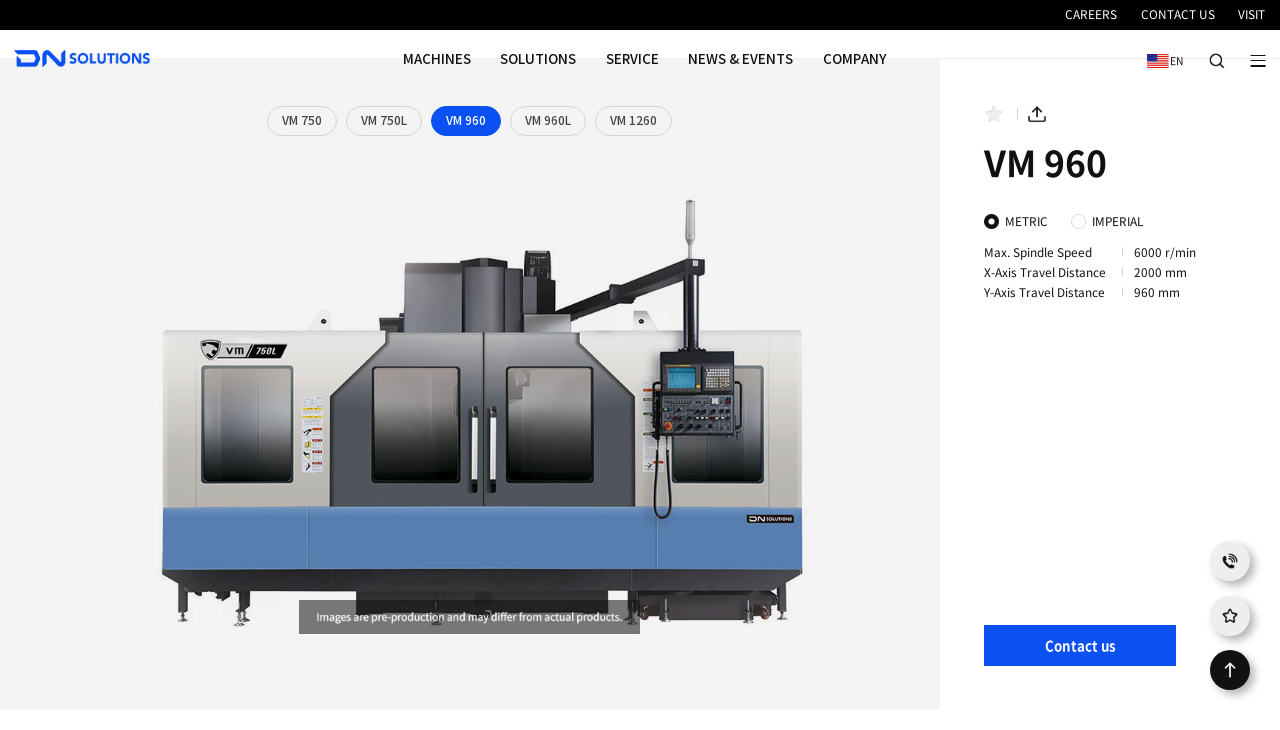

--- FILE ---
content_type: text/html;charset=UTF-8
request_url: https://www.dn-solutions.com/us/product/machining-center/die-mold/vm-960.do
body_size: 190210
content:
<!DOCTYPE html>
<html lang="en">
<head>
    <meta charset="UTF-8">
    <meta name="viewport" content="width=1920"><!-- 2023.08.09 --><!-- 2023.09.26 -->
    <title>DN Solutions</title>

    <meta name="description" content="High Performance Vertical Machining Centers for Die / Mold Machining Low-vibration built-in spindle with the highest stroke   in its class. &lt;br class=&#34;onlyWeb&#34;&gt;￿
Designed for both roughing and finishing, the VM Series comprises a number of machines with different sizes, capacities and capabilities.  &lt;br class=&#34;onlyWeb&#34;&gt;TThe new machine design  improves operator convenience and helps improve productivity  an operational efficiencies."/>
                <meta property="og:title" content="VM series"/>
        <meta property="og:description" content="High Performance Vertical Machining Centers for Die / Mold Machining Low-vibration built-in spindle with the highest stroke   in its class. &lt;br class=&#34;onlyWeb&#34;&gt;￿
Designed for both roughing and finishing, the VM Series comprises a number of machines with different sizes, capacities and capabilities.  &lt;br class=&#34;onlyWeb&#34;&gt;TThe new machine design  improves operator convenience and helps improve productivity  an operational efficiencies."/>
                <meta property="og:site_name" content="DN Solutions" id="og-sitename-value"/>
        <meta property="og:image" content="https://awsimg.dn-solutions.com/files/product/product/401/Large/l-4-f-vm750l-en.jpg" id="og-image-value"/>
        <meta http-equiv="Content-Type" content="text/html; charset=utf-8">
    <meta http-equiv="Content-Script-Type" content="text/javascript">
    <meta http-equiv="Content-Style-Type" content="text/css">
    <meta http-equiv="X-UA-Compatible" content="IE=edge,chrome=1">
    <meta http-equiv="Cache-Control" content="No-Cache">
    <meta http-equiv="Pragma" content="No-Cache">

    <meta name="format-detection" content="telephone=no, email=no, address=no">

    <!-- 네이버 -->
        <meta name="naver-site-verification" content="062adea7049cbdae13fb3991526a35f73e0e7db7"/>
    <meta property="og:url" content="https://www.dn-solutions.com/en/product/machining-center/die-mold/vm-960.do"/>




    <meta property="og:type" content="website" id="og-type-value"/>



    <!-- 2023.08.09 // -->
    <link rel="shortcut icon" type="image/x-icon" href="/resources/w/images/common/favicon.ico">
    <link rel="apple-touch-icon" sizes="192x192" href="/resources/w/images/common/favicon_192.png">
    <link rel="apple-touch-icon" sizes="152x152" href="/resources/w/images/common/favicon_152.png">
    <link rel="apple-touch-icon" sizes="96x96" href="/resources/w/images/common/favicon_96.png">
    <link rel="apple-touch-icon" sizes="72x72" href="/resources/w/images/common/favicon_72.png">
    <link rel="apple-touch-icon" sizes="57x57" href="/resources/w/images/common/favicon_57.png">
    <link rel="apple-touch-icon" sizes="48x48" href="/resources/w/images/common/favicon_48.png">
    <link rel="apple-touch-icon" sizes="32x32" href="/resources/w/images/common/favicon_32.png">
    <link rel="icon" sizes="32x32" href="/resources/w/images/common/favicon_32.png">
    <link rel="icon" sizes="48x48" href="/resources/w/images/common/favicon_48.png">
    <link rel="icon" sizes="57x57" href="/resources/w/images/common/favicon_57.png">
    <link rel="icon" sizes="72x72" href="/resources/w/images/common/favicon_72.png">
    <link rel="icon" sizes="96x96" href="/resources/w/images/common/favicon_96.png">
    <link rel="icon" sizes="152x152" href="/resources/w/images/common/favicon_152.png">
    <link rel="icon" sizes="192x192" href="/resources/w/images/common/favicon_192.png">
    <!-- // 2023.08.09 -->

    <!-- 공통 css, js -->
    <link rel="stylesheet" href="/resources/w/css/lib/jquery-ui.min.css">
    <link rel="stylesheet" href="/resources/w/css/lib/swiper-bundle.min.css">
    <link rel="stylesheet" href="/resources/w/css/fonts_usa.css">
            <!-- 언어별 font css -->
        <link rel="stylesheet" href="/resources/w/css/common.css">

    <!-- Google tag (gtag.js) -->
    <!-- 중국 아닐때만 -->
        <meta name="google-site-verification" content="9kZ164cdwsmr2tktaGQ1Q0RAR6MG_BVMkzjhsHtN5aM"/>

        <!-- Google tag (gtag.js) -->
            <script async src="https://www.googletagmanager.com/gtag/js?id=G-2CV3BY9G0X"></script>
            <script> window.dataLayer = window.dataLayer || [];

            function gtag() {
                dataLayer.push(arguments);
            }

            gtag('js', new Date());
            gtag('config', 'G-2CV3BY9G0X'); </script>

            <!-- Google Tag Manager -->
            <script>(function (w, d, s, l, i) {
                w[l] = w[l] || [];
                w[l].push({
                    'gtm.start':
                        new Date().getTime(), event: 'gtm.js'
                });
                var f = d.getElementsByTagName(s)[0],
                    j = d.createElement(s), dl = l != 'dataLayer' ? '&l=' + l : '';
                j.async = true;
                j.src =
                    'https://www.googletagmanager.com/gtm.js?id=' + i + dl;
                f.parentNode.insertBefore(j, f);
            })(window, document, 'script', 'dataLayer', 'GTM-P9SWM84J');</script>
            <!-- End Google Tag Manager -->
        <script src="/resources/w/js/lib/jquery-3.6.4.min.js"></script>
    <script src="/resources/w/js/lib/jquery-ui.min.js"></script>
    <script src="/resources/w/js/lib/jquery.ui.touch-punch.min.js"></script>
    <script src="/resources/w/js/lib/jquery-ui.multidatespicker.js"></script>
    <script src="/resources/w/js/lib/swiper-bundle.min.js"></script>
    <script src="/resources/w/js/lib/gsap.min.js"></script>
    <script src="/resources/w/js/lib/ScrollTrigger.min.js"></script>
    <script src="/resources/w/js/lib/jquery.marquee.min.js"></script><!-- 2023.08.01 추가 -->
    <script src="/resources/w/js/function.ui.js"></script>
    <script src="/resources/w/js/common.ui.js"></script>

    <script src="/js/commonScript.js?ver=20240517"></script>

    <script>
        $(document).ready(function () {
            // CMS 파일 다운로드
            $(".btn-download, .btn[data-filename]").click(function (e) {
                e.preventDefault();

                var filename = $(this).data("filename");
                if (typeof filename != "undefined" && filename != null && filename != "") {
                    filename = encodeURI(encodeURIComponent(filename));

                    location.href = "/common/etcFile.do?filename=" + filename;
                } else {
                    var url = $(this).attr("href");
                    var target = $(this).attr("target");

                    if (target == "_blank") {
                        window.open("about:blank").location.href = url;
                    } else {
                        location.href = url;
                    }
                }
            });
        });
    </script>
    <script type="application/ld+json">
        {
            "@context": "http://schema.org",
            "@type": "Organization",
            "name": "DN Solutions",
            "image": "https://www.dn-solutions.com/common/images/dnsolutions_og.png",
            "url": "https://www.dn-solutions.com/",
            "sameAs": [
                "https://www.facebook.com/DNsolutionsGlobal/",
                "https://www.instagram.com/dnsolutionsglobal/",
                "https://www.youtube.com/c/DNsolutionsglobal/",
                "https://blog.naver.com/dn-solutions/"
            ]
        }
    </script>
    
	<meta name="decorator" content="web.main"/>

<!-- 페이지별 css, js -->
<script src="https://developers.kakao.com/sdk/js/kakao.js"></script>
<link rel="stylesheet" href="/resources/w/css/media.css">
<script src="/resources/w/js/sub.ui.js"></script>

<link rel="stylesheet" href="/resources/w/css/product.css">

<script>
	var isAuthCaptcha = false;	

	$(document).ready(function(){
		
		// 대표시방 metric / imperial
		$(document).on("change", "input[name='specType']:radio", function(){
			var type = $(this).val();
			if(type == 'A'){ 
				$(".specType1").css("display", "");
				$(".specType2").css("display", "none");
			}else if(type == 'B'){ 
				$(".specType1").css("display", "none");
				$(".specType2").css("display", "");
			}
			fn.specTableActive('.spec-area .spec-table');
		});
		
		// 표 metric / imperial
		$(document).on("change", "input[name='specListType']:radio", function(){
			var type = $(this).val();
			if(type == 'A'){ 
				$(".specListType1").css("display", "");
				$(".specListType2").css("display", "none");
			}else if(type == 'B'){ 
				$(".specListType1").css("display", "none");
				$(".specListType2").css("display", "");
			}
			fn.specTableActive('.spec-area .spec-table');
		});
		
		// 팝업 metric / imperial
		$("input[name='specPopType']:radio").change(function(){
			var type = $(this).val();
			if(type == 'A'){ 
				$(".specPopType1").css("display", "");
				$(".specPopType2").css("display", "none");
			}else if(type == 'B'){ 
				$(".specPopType1").css("display", "none");
				$(".specPopType2").css("display", "");
			}
			fn.specTableActive('.spec-area .spec-table');
		});
		
		
		$(".btn_reset_captcha").on("click",function(){
			if (!isAuthCaptcha)
			{
				isAuthCaptcha = true;

				var imageCaptcha = jQuery("#imageCaptcha");

				imageCaptcha.attr("src", "/auth/captcha.do?agnet=" + new Date().getTime());

				setTimeout(function(){
					isAuthCaptcha = false;
				}, 4000);
			}
		});
		
		
		$(".btn_listen_captcha").on("click",function(){
			if (!isAuthCaptcha)
			{
					isAuthCaptcha = true;

					var uAgent = navigator.userAgent;
					var soundUrl = "/auth/audio?agnet=" + new Date().getTime();

					if (uAgent.indexOf("Trident") > -1 || uAgent.indexOf("MSIE") > -1)
					{
							winPlayer(soundUrl + "agent=" + new Date().getTime());
					}
					else if (!!document.createElement("audio").canPlayType)
					{
							try { new Audio(soundUrl).play(); } catch(e) { winPlayer(soundUrl); }
					}
					else
					{
							window.open(soundUrl, "", "width=1,height=1");
					}

					setTimeout(function(){
							isAuthCaptcha = false;
					}, 4000);
			}
		});
		
		$("#htel, #captchaTxt").on("keyup",function(){
			$(this).val($(this).val().replace(/[^0-9]/g,""));
		});
		
		
		$("#addrSrchTxtUser").on("keydown",function(e){
			if(e.keyCode == 13)
			{
				event.preventDefault();
				jQuery("#addSrhBt").trigger("click");
			}
		});
		
		
		$("#addSrhBt").on("click",function(){
			if($.trim($("#addrSrchTxtUser").val()) == ""){
				$("#alertText").text("검색어를 입력해주세요.");		
				fn.popup('open', '#popupAlert');
				return;
			}
		
			// 페이지 초기화
			jQuery("#currentPage").val(1);
			jQuery("#addrSrchTxt").val( jQuery("#addrSrchTxtUser").val() );

		  	jQuery("#countPerPage").val(10);
			
		  	searchAddr();
		});
		
	
		$("#popupAddress .btn-close").on("click",function(){
			fn.popup('close', this);
			
			jQuery("#frm_search [name=currentPage]").val(1);
			jQuery("#addrSrchTxt").val("");
			jQuery("#addrSrchTxtUser").val("");

			
			$('.popupaddress .result-before').show();$('.popupaddress .result-after').hide();$('.popupaddress .result-nodata').hide();$('.popupaddress .form-filter').hide();

		});
	});
	
	
	function searchAddr(){
		$.ajax({
			 url :"https://www.juso.go.kr/addrlink/addrLinkApiJsonp.do"  //인터넷망
			,type:"post"
			,data:$("#frm_search").serialize()
			,dataType:"jsonp"
			, async : true
			,crossDomain:true
			,success:function(jsonStr){

				var errCode = jsonStr.results.common.errorCode,
						errDesc = jsonStr.results.common.errorMessage;
				if(errCode != "0"){
					alert(errCode+"="+errDesc);
				}else{
					if(jsonStr != null){
						var total = jsonStr.results.common.totalCount;

							jQuery(".lyPopup [name=resList]").remove();

						if( total == 0 ){
							
							$('.popupaddress .result-before').hide();$('.popupaddress .result-after').hide();$('.popupaddress .result-nodata').show();$('.popupaddress .form-filter').show();$('.popupaddress .form-filter em').html('0');
						}else{
							if(total >= 1000){
								
								$('.popupaddress .result-before').hide();$('.popupaddress .result-after').show();$('.popupaddress .result-after .tit').show();$('.popupaddress .result-nodata').hide();$('.popupaddress .form-filter').hide();
							}else{
								
								$('.popupaddress .result-before').hide();$('.popupaddress .result-after').show();$('.popupaddress .result-after .tit').hide();$('.popupaddress .result-nodata').hide();$('.popupaddress .form-filter').show(); 
							}
							mkrAddrList(jsonStr.results);
						}
					}
				}
			}
			,error: function(xhr,status, error){
				alert("에러발생");		
			}
		});
	}
	
	function mkrAddrList(results){
		var total = results.common.totalCount,
		list = results.juso;

		$('.popupaddress .form-filter em').html(total);

		var htmlStr = "";
		
		var idx = 0;
		
		$(list).each(function(){
			htmlStr += "<li>";
			htmlStr += "	<button type=\"button\" class=\"btn-addr\" onclick=\"selAddr(this);\">";
			htmlStr += "		<div id=\""+this.zipNo+"_"+idx+"_kor\">";
			htmlStr += "			<span class=\"post\" name=\"zipNo\">"+this.zipNo+"</span>";
			htmlStr += "			<div class=\"address\"><span class=\"name\">도로명주소</span><span class=\"txt\" name=\"korRoad\">"+this.roadAddrPart1+"</span></div>";	
			htmlStr += "			<div class=\"address\"><span class=\"name\">지번</span><span class=\"txt\">"+this.jibunAddr+"</span></div>";	
			htmlStr += "		</div>";
			htmlStr += "		<div id=\""+this.zipNo+"_"+idx+"_eng\" style=\"display:none;\">";
			htmlStr += "			<span class=\"post\">"+this.zipNo+"</span>";
			htmlStr += "			<div class=\"address\"><span class=\"name\">address</span><span class=\"txt\" name=\"engRoad\">"+this.engAddr+"</span></div>";
			htmlStr += "		</div>";
			htmlStr += "	</button>";
			htmlStr += "	<button type=\"button\" id=\""+this.zipNo+"_"+idx+"_langBtn\" data-type=\"kor\" class=\"btn gray line small btn-lang\" onclick=\"showGlbAddr(this, '"+this.zipNo+"_"+idx+"');\">영문주소</button>";	
			htmlStr += "</li>";
			
			++idx;
		});

		$("#popupAddress .list-result .scroll-content ul").html(htmlStr);
		mkrAddrPgList(total);
	}
	
	function mkrAddrPgList(total){
		var resultDiv = jQuery(".addSrhResult"),
		pageNum =  Number(jQuery("[name=currentPage]").val());

		var countPerPage = Number(jQuery("#countPerPage").val());
		var pageCount = 5;	
		var totalPage = Math.ceil(total / countPerPage),

				startPage = ((Math.floor((pageNum-1)/pageCount)) * pageCount +1 ),
				endPage = totalPage < startPage +(pageCount-1) ? totalPage : startPage+(pageCount-1) ,
				prePage = pageNum < (pageCount+1) ? 1 : ((Math.floor((pageNum-1)/pageCount)) * pageCount - (pageCount-1) ) ,
				nePage = ((Math.floor((pageNum+(pageCount-1))/pageCount)) * pageCount +1 );
	
		var pageStr = "<div class=\"paginate\">";
	
		var event =  pageNum < (countPerPage+1) ? "":"pagination("+prePage+")";
	
		pageStr += "<a href=\"javascript:\" class=\"btn-first\" onclick=\"pagination(1)\"><span class=\"blind\">처음</span></a>";		
		pageStr += "<a href=\"javascript:\" class=\"btn-prev\" onclick="+event+"><span class=\"blind\">이전</span></a>";	
		pageStr += "<span class=\"num\">";
		for(var i=startPage; i<= endPage; i++) {
			var active = pageNum == i ? "active":"",
				web = i  >= startPage+5 ? "onlyWeb" :"";
				pageStr += "<a href=\"javascript:\" class=\"" + active +" "+ web+"\" onclick=\"pagination("+i+")\">"+i+"</a>";
		}
		pageStr += "</span>";
		
		event = nePage > totalPage ? "":"pagination("+nePage+")";
	
		pageStr += "<a href=\"javascript:\" class=\"btn-next\" onclick="+event+"><span class=\"blind\">다음</span></a>";	
		pageStr += "<a href=\"javascript:\" class=\"btn-end\"  onclick=\"pagination("+totalPage+")\"><span class=\"blind\">끝</span></a></div>";	
	
		$("#popupAddress .result-after .paginate").remove();
		$("#popupAddress .result-after .list-result").after(pageStr);
	}
	
	function pagination(page){
		jQuery("[name=currentPage]").val(page);
		searchAddr();
	}
	
	
	function selAddr(list){
		var txt ="";

		if(jQuery(list).next().data("type")== "eng"){
			txt = jQuery(list).find("[name=engRoad]").text();
		}else{
			txt = jQuery(list).find("[name=korRoad]").text();
		}
		jQuery("[name=zipcode]").val(jQuery(list).find("[name=zipNo]").text());
		jQuery("[name=address]").val(txt);
		$("#popupAddress .btn-close").trigger("click");
	}
	
	
	function showGlbAddr(btn, zipNo){
		if(jQuery(btn).data("type") == "eng"){
				$("#"+zipNo+"_eng").hide();
				$("#"+zipNo+"_kor").show();
				jQuery(btn).data("type", "kor");
				jQuery(btn).html("한글주소");	
		}else{
				$("#"+zipNo+"_eng").show();
				$("#"+zipNo+"_kor").hide();
				jQuery(btn).data("type", "eng");
				jQuery(btn).html("영문주소");	
		}
	}
	
	// 카탈로그 다운로드 focus 
	function goCatal() {
		$("#catal").attr("tabindex", -1).focus();
	}
	
	// 해당 상품 데이터로 이동 
	function goProduct(seq) {
		fn.removeActive('.prolist-swiper .btn-pro');
		$.ajax({
			url: "/ajax/product/selectProductAjax.do",
		 	data: {
						"prdtSeq"	:	seq,
						"srsSeq"	: '78'
		 			 },
		 	type: "post",	
		 	async: false,
		 	cache:false,
		 	contentType: "application/x-www-form-urlencoded; charset=UTF-8",  
		 	error: function(request, status, error){
				alert("code:"+request.status+"\n"+"message:"+request.responseText+"\n"+"error:"+error);	
			},
			success: function(data){
				// 슬라이드 이미지 변경
				var tempTag = '';
					for(var i = 0; i < data.imgList.length; i++) {
						if(i == 0 && data.utbBtnList.length > 0) {
							tempTag += '<div class="swiper-slide"><figure><img src=https://awsimg.dn-solutions.com'+data.imgList[i].webPath+' alt=""></figure>';
							tempTag += '		<div class="plus-area">';
							for(var b = 0; b < data.utbBtnList.length; b++) {
								tempTag += '<button type="button" class="btn-more" data-top="'+data.utbBtnList[b].utbY+'" data-left="'+data.utbBtnList[b].utbX+'" onclick="fn.popup(\'open\', \'#popupSeriesViewVideo\', \''+data.utbBtnList[b].utbId+'\', \''+data.utbBtnList[b].utbTitl+'\');"><i class="icon icon-ripple"><span class="blind">+</span></i></button>';								
							}
							tempTag += '		</div>';
							tempTag += '</div>';
						} else {
							tempTag += '<div class="swiper-slide"><figure><img src=https://awsimg.dn-solutions.com'+data.imgList[i].webPath+' alt=""></figure></div>';							
						}
					}
				$("#actClass"+seq).addClass("active");
				$('.propic-swiper .swiper-slide').remove();
				$('.propic-swiper .swiper-wrapper').append(tempTag);
				Subfn.propicSwiper();
				
				// 제품 상세 변경 
				$("#prdtNm").text(data.prdtNm);
				document.title = data.prdtNm + " - Products - DN Solutions"; 
				$(".probtn").html('');
				var html = '';
				if(data.newDtmYn == 'Y' && data.newType == 'Y'){
					html += '<span class="label">NEW</span>';
				}
				html += '<button type="button" class="btn-bookmark prdtFav'+data.prdtSeq;
				var items = uiGetCookie('prdtFav');
				if (items) {
					var itemArray = items.split(',');
					for(var  i = 0; i < itemArray.length; i++) {
						if(itemArray[i] == data.prdtSeq) {
							html +=	' active';							
						}						
					}
				}
				html += '	" onclick="saveCookie(this, '+data.prdtSeq+', event)"><span class="blind">Favorites</span></button>'; 
				html += '<button type="button" class="btn-share" onclick=\"fn.popup("open", "#popupShare");"><span class="blind">Share</span></button>';
				$(".probtn").append(html);
				
				$(".spec").html('');
				html = '';
				html += '<label><input type="radio" name="specType" value="A" checked><span>METRIC</span></label>'; 
				html += '<label><input type="radio" name="specType" value="B"><span>IMPERIAL</span></label>'; 
				for(var i = 0; i < data.prdtSpecList.length; i++) {
					html += '	<dl >';
					html += '		<dt>'+data.prdtSpecList[i].prdtSpecNm+'</dt>';
					html += '		<dd class="specType1">'+data.prdtSpecList[i].prdtSpecStd + ' '+ data.prdtSpecList[i].prdtSpecUnit+'</dd>';
					if(data.prdtSpecList[i].prdtSpecStd2 != null && data.prdtSpecList[i].prdtSpecStd2 != '' && data.prdtSpecList[i].prdtSpecUnit2 != null && data.prdtSpecList[i].prdtSpecUnit2 != '') {
						html += '		<dd class="specType2" style="display: none;"> '+data.prdtSpecList[i].prdtSpecStd2 + ' '+ data.prdtSpecList[i].prdtSpecUnit2+'</dd>';
					} else {
						html += '		<dd class="specType2" style="display: none;"> '+data.prdtSpecList[i].prdtSpecStd + ' ' + data.prdtSpecList[i].prdtSpecUnit+'</dd>';
					}
					html += '	</dl>';
				}
				$(".spec").append(html);
			}
		})
	}
	

	
	// 카탈로그 다운로드 저장
	function goCatalSave(e) {
		if($.trim($("#name").val()) == '') {
			$("#name").focus();
			$("#alertText").text("Enter your name.");	
			fn.popup('open', '#popupAlert');
			return false;
		}
		if($.trim($("#company").val()) == '') {
			$("#company").focus();
			$("#alertText").text("Enter your company name.");	
			fn.popup('open', '#popupAlert');
			return false;
		}
		if("5" == "2") {
			if($("#address").val() == '') {
				$("#address").focus();
				$("#alertText").text("Please select a country/region.");	
				fn.popup('open', '#popupAlert');
				return false;
			}
			if($("#zipcode").val() == '') {
				$("#address").focus();
				$("#alertText").text("Please enter your Street.");	
				fn.popup('open', '#popupAlert');
				return false;
			}
			if($("#addressDetail").val() == '') {
				$("#addressDetail").focus();
				$("#alertText").text("Please enter your City.");	
				fn.popup('open', '#popupAlert');
				return false;
			}			
		} else {
			if($("#address").val() == '') {
				$("#address").focus();
				$("#alertText").text("Enter your address.");	
				fn.popup('open', '#popupAlert');
				return false;
			}
			if($("#addressDetail").val() == '') {
				$("#addressDetail").focus();
				$("#alertText").text("Enter your detailed address.");	
				fn.popup('open', '#popupAlert');
				return false;
			}	
		}
		if($.trim($("#htel").val()) == '') {
			$("#htel").focus();
			$("#alertText").text("Enter your contact information.");	
			fn.popup('open', '#popupAlert');
			return false;
		}
		if("5" === "1" && phoneCheck($.trim($("#htel").val())) == false) {
			$("#htel").focus();
			$("#alertText").text("Check your contact information.");	
			fn.popup('open', '#popupAlert');
			return false;
		}
		if("5" !== "1" && globalPhoneCheck($.trim($("#htel").val())) == false) {
			$("#htel").focus();
			$("#alertText").text("Check your contact information.");	
			fn.popup('open', '#popupAlert');
			return false;
		}
		if($.trim($("#email").val()) == '') {
			$("#email").focus();
			$("#alertText").text("Please enter your email address.");	
			fn.popup('open', '#popupAlert');
			return false;
		}
		// 이메일 유효성 체크
		if(emailCheck($.trim($("#email").val())) == false){
			$("#email").focus();
			$("#alertText").text("Please check your email address.");	
			fn.popup('open', '#popupAlert');
			return false;
		}
		if(!$("input[name='takeYn']").is(":checked")) {
			$("#takeYn").focus();
			$("#alertText").text("Please select whether you have DN Solutions or not.");	
			fn.popup('open', '#popupAlert');
			return false;
		}
		
		
		// 자동등록방지 검사
		var isOk = false;
				
 	isOk= true;
	 	if(!$("#checkNum").is(":checked")) {
			$("#alertText").text("Only available for ages 14 and older.");	
			fn.popup('open', '#popupAlert');
			return false;
		}
 	
		if(!$("#privacyYn").is(":checked")) {
			$("#alertText").text("Please enter whether you consent to provide personal information to third parties.");	
			fn.popup('open', '#popupAlert');
			return false;	
		}
		if(isOk){
			$.ajax({
				url: "/ajax/product/insertCatalogAjax.do",
			 	data: $("#catalForm").serialize(),
			 	type: "post",	
			 	async: false,
			 	cache:false,
			 	contentType: "application/x-www-form-urlencoded; charset=UTF-8",  
			 	error: function(request, status, error){
					alert("code:"+request.status+"\n"+"message:"+request.responseText+"\n"+"error:"+error);	
				},
				success: function(data){
					if(data.status == '200') {
						$("#alertText").text("You are registered.");	
						fn.popup('open', '#popupAlert');
						if($("#catalogType").val() == '1') {
							location.href = '/common/fileDown.do?fileDtlSeq='+$("#fileDtlSeq").val()+'&fileId='+$("#atchFileId").val();						
						} else {
							location.href = $("#catalogLink").val();
						}
						popupClose(e);
					}
				}
			})
		}
	}
	
	// 이메일 체크
	function checkEmailCatal(e) {
		if($("#authEmail").val() == '') {
			$("#alertText").text("Please enter your email address.");	
			fn.popup('open', '#popupAlert');
			return false;
		}
		// 이메일 유효성 체크
		if(emailCheck($("#authEmail").val()) == false){
			$("#alertText").text("Please check your email address.");	
			fn.popup('open', '#popupAlert');
			return false;
		} 
		$.ajax({
			url: "/ajax/product/emailCheckCatalogAjax.do",
		 	data: $("#catalForm").serialize(),
		 	type: "post",	
		 	async: false,
		 	cache:false,
		 	contentType: "application/x-www-form-urlencoded; charset=UTF-8",  
		 	error: function(request, status, error){
				alert("code:"+request.status+"\n"+"message:"+request.responseText+"\n"+"error:"+error);	
			},
			success: function(data){
				if(data.status == '200') {
					if($("#catalogType").val() == '1') {
						location.href = '/common/fileDown.do?fileDtlSeq='+$("#fileDtlSeq").val()+'&fileId='+$("#atchFileId").val();						
					} else {
						location.href = $("#catalogLink").val();
					}
					popupClose(e);
				} else {
					$("#alertText").html("There is no registered email information.  </br>Please perform the personal information registration process.");	
					fn.popup('open', '#popupAlert');
				}
			}
		})
	}
	
	// 카탈로그 열기
	function openCatal(dtl, seq, nm) {
		fn.popup('open', '#popupCatalogue');
		$("#fileDtlSeq").val(dtl);
		$("#atchFileId").val(seq);
		$("#catalogType").val("1");
		$("#catalogName").val(nm);
	}
	
	// E-카달로그 열기
	function openECatal(link) {
		fn.popup('open', '#popupCatalogue');
		$("#catalogType").val("2");
		$("#catalogLink").val(link);
	}
	
	// 카탈로그 팝업 닫기
	function popupClose(e) {
		$("#catalogType").val('');
		$("#catalogLink").val('');
		$("#fileDtlSeq").val('');
		$("#atchFileId").val('');
		$("#catalogName").val('');
		fn.popup('close', e);
	}
	
	// 공유하기
	function goShare(type) {
		var url = location.href;
		var title = document.title;
		var size = 'width=550 height=550';
		var description = 'High Performance Vertical Machining Centers for Die / Mold Machining';
		
		if(window.location.hostname == 'www.dn-solutions.com'){
			imageUrl ='https://www.dn-solutions.com/common/images/kakaoimg.jpg';
		}else{
			imageUrl ='https://www.dn-solutions.com/common/images/kakaoimg.jpg';
			//imageUrl ='http://dev.doosanmachinetools.com/common/images/kakaoimg.jpg';
		}
		
		if(type == "F"){
			url = '//www.facebook.com/sharer/sharer.php?u='+encodeURIComponent(url)+'&t='+title;
			window.open(url,'_blank', size);
		} else if(type == "C"){
			var textarea = document.createElement("textarea");
			document.body.appendChild(textarea);
			textarea.value = url;
			textarea.select();
			document.execCommand("copy");
			document.body.removeChild(textarea);
			$("#alertText").text("The link has been copied.");	
			fn.popup('open', '#popupAlert');
		} else if(type == "M"){
			window.location.href = "mailto:?subject="+title+"&body="+url;
		} else if(type == "L"){
			url = 'http://www.linkedin.com/shareArticle?mini=true&url='+encodeURIComponent(url)+'&title='+title;
			window.open(url,'_blank', size);
		} else if(type == 'K') {
			if("5" != "3") {
				if(!Kakao.isInitialized()) {
					Kakao.init('39ab438c594053e4e19461021fab58cb');
				}
				
				Kakao.Link.createDefaultButton({
					container: '.icon-kakao',
					objectType: 'feed',
					content: {
						title: title,
						description: description,
						imageUrl: imageUrl,
						link: {
							mobileWebUrl: url,
							webUrl: url
						}
					}
				});
			}
		}
	}
	
	// 즐겨찾기
	function saveCookie(e, seq, event) {
		var prdtItems = uiGetCookie('prdtFav');
		var soluItems = uiGetCookie('soluFav');
		var softItems = uiGetCookie('softFav');
		var soluCount = 0;
		var softCount = 0;
		if(soluItems) {
			soluCount = soluItems.split(',').length;
		}
		if(softItems) {
			softCount = softItems.split(',').length;
		}
		var maxItemNum = 99;
		var addFlag = true;
		if (prdtItems) {
			var itemArray = prdtItems.split(',');
			for(var i = 0; i < itemArray.length; i++) {
				if(itemArray[i] == seq) {
					itemArray.splice(i, 1);
					addFlag = false;
				}
			}
			if(addFlag) {
				itemArray.unshift(seq);
				if (itemArray.length+soluCount+softCount > maxItemNum ) {
				 return false;
				} else {
					prdtItems = itemArray.join(',');
					uiSetCookie('prdtFav', prdtItems, '60');
				}		    	 
			} else {
				if(itemArray.length < 1) {
					document.cookie = "prdtFav = ; path=/; expires=Thu, 01 Jan 1999 00:00:10 GMT;";					
				} else {
					uiSetCookie('prdtFav', itemArray, '60');					
				}
			}
		} else {
			// 신규 값 저장하기
			uiSetCookie('prdtFav', seq, '60');
		}
		fn.toggleActive(e);
		var classList = event.target.classList+"";
		if(classList.indexOf('active') != -1) {
			$('.prdtFav'+seq).addClass('active');
		} else {
			$('.prdtFav'+seq).removeClass('active');
		}
	}
	
	// 제품 비교하기 팝업
	function goSpecCompare() {
		$.ajax({
			url: "/ajax/product/selectSrsSpecListViewAjax.do",
			data : {
				"srsSeq" 			: '78'
			},
			type: "POST",
			dataType: "html",
			async: false,
			contentType: "application/x-www-form-urlencoded; charset=UTF-8",  
			error: function(request, status, error){ 
				alert("An error occurred during processing.");
				document.location.reload();			
			 },
			success: function(responseData){
				$("#popupCompare").empty();
				$("#popupCompare").append(responseData).trigger("create");
			 }
		});	 
		fn.popup('open', '#popupCompare');fn.specTableSwiper('.popupcompare .spec-table');fn.specTableActive('.popupcompare .spec-table');
	}
	
	// 문의하기
	function goContactUs() {
		location.href = "/" + "us".toLowerCase() + "/etc/contactus.do?formtype1=0&srsNm=VM series";
	}
</script>
</head>

<body>
<div id="wrap">
    <a href="#contents" class="skip">Shortcut to Body Area</a> <script>
	var gnbPrdtAddTxt = "View all products";

	//대표시방 metric / imperial
	$(document).on("change", "input[name='gnbSpecType']:radio", function(){
		var type = $(this).val();
		if(type == 'A'){ 
			$(".gnbSpecType1").css("display", "");
			$(".gnbSpecType2").css("display", "none");
		}else if(type == 'B'){
			$(".gnbSpecType1").css("display", "none");
			$(".gnbSpecType2").css("display", "");
		}
		fn.specTableActive('.spec-area .spec-table');
	});

	// metric check
	$(document).on("click", "input[name='gnbChuckData']", function(){
		var value = "";
		var ctgry = $(this).data("chuckctgry");
		$("input[name='gnbChuckData']:checked" ).each(function (){
			value = value + $(this).val()+",";
		});
		value = value.substring(0,value.lastIndexOf(","));
		// param
		var newArr = new Array();
		if(value != '') {
			// 척사이즈용
			var chuck = new Object();
			chuck.chuckValue = value;
			chuck.gnbSchSpecCd = ctgry;
			newArr.push(chuck);
		}
		
		// 슬라이드 데이터
		var slideLength = $(".slideType1").length;
		for(var i=0; i<slideLength; i++){
			var obj2 = new Object();
			if($(".slideType1").eq(i).prev().data("min") != null || $(".slideType1").eq(i).prev().data("max") != null) {
				obj2.startValue = $(".slideType1").eq(i).prev().attr("data-min");
				obj2.endValue = $(".slideType1").eq(i).prev().attr("data-max");
			} else {
				obj2.startValue = $(".slideType1").eq(i).next(".min").val();
				obj2.endValue = $(".slideType1").eq(i).next().next(".max").val();				
			}
			obj2.gnbSchSpecCd = $(".slideType1").eq(i).data("gnbschspeccd");
			newArr.push(obj2);
		}
		$.ajax({
			url: "/ajax/search/selectGnbSchPrdtLIstAjax.do",
		 	data: {
						"gnbSchValueList"			: newArr,
						"schCtgryCd1"				: $("#schCtgryCd1").val(),
						"gnbSch3DeptType"		: $("#gnbSch3DeptType").val(),
						"gnbSchSoluType"		: $("#gnbSchSoluType").val(),
						"gnbSchType"				: "M"
		 			 },
		 	type: "post",	
		 	async: false,
		 	cache:false,
		 	contentType: "application/x-www-form-urlencoded; charset=UTF-8",  
		 	error: function(request, status, error){
				alert("code:"+request.status+"\n"+"message:"+request.responseText+"\n"+"error:"+error);	
			},
			success: function(data){
				console.log(data);
				var html = "";
				$("#gnbPrdtList").empty();
				$('#gnbChuckDataAll').hide();
				for(var p = 0; p < data.gnbPrdtList.length; p++) {
					html += 	'<li>';
					html += 		'<a href="/'+'us'.toLowerCase()+'/product/'+data.gnbPrdtList[p].ctgryPath1+'/'+data.gnbPrdtList[p].ctgryPath2+'/'+data.gnbPrdtList[p].prdtPath+'.do">';
					html += 			'<figure><img src="https://awsimg.dn-solutions.com'+data.gnbPrdtList[p].imgFileWeb+'" alt=""></figure>';
					html += 			'<div class="name">'+data.gnbPrdtList[p].prdtNm+'</div>';
					html += 			'<div class="info">';
					html += 				'<dl>';
					if(data.gnbPrdtList[p].prdtSpecList != null) {
						for(var s = 0; s < data.gnbPrdtList[p].prdtSpecList.length; s++) {
							html += 					'<dt>'+ data.gnbPrdtList[p].prdtSpecList[s].prdtSpecNm+'</dt>';
							html += 					'<dd class="gnbSpecType1">'+ data.gnbPrdtList[p].prdtSpecList[s].prdtSpecStd+ ' ' +data.gnbPrdtList[p].prdtSpecList[s].prdtSpecUnit+'</dd>';
							html += 					'<dd class="gnbSpecType2" style="display : none;">'+ data.gnbPrdtList[p].prdtSpecList[s].prdtSpecStd2+ ' ' +data.gnbPrdtList[p].prdtSpecList[s].prdtSpecUnit2+'</dd>';
						}						
					}
					html += 				'</dl>';
					html += 			'</div>';
					html += 		'</a>';
					html += 	'</li>';
				}
				if(data.gnbPrdtList.length < 1) {
					$(".gnbNodata").show();
					$(".gnbSpecClass").hide();
				} else {
					$(".gnbNodata").hide();
					$(".gnbSpecClass").show();
					if (Number(data.gnbPrdtList[0].totalCnt) > 5) {
						$('#gnbChuckDataAll').text(gnbPrdtAddTxt + " (5/" + data.gnbPrdtList[0].totalCnt + ")");
						$('#gnbChuckDataAll').show();
					}
				}
				$("#gnbPrdtList").append(html);
			}
		})
	});
	
	// metric check
	$(document).on("click", "input[name='gnbChuckData2']", function(){
		var value = "";
		var ctgry = $(this).data("chuckctgry");
		$("input[name='gnbChuckData2']:checked" ).each(function (){
			value = value + $(this).val()+",";
		});
		value = value.substring(0,value.lastIndexOf(","));
		// param
		var newArr = new Array();
		if(value != '') {
			// 척사이즈용
			var chuck = new Object();
			chuck.chuckValue = value;
			chuck.gnbSchSpecCd = ctgry;
			newArr.push(chuck);
		}
		
		// 슬라이드 데이터
		var slideLength = $(".slideType2").length;
		for(var i=0; i<slideLength; i++){
			var obj2 = new Object();
			if($(".slideType2").eq(i).prev().data("min") != null || $(".slideType2").eq(i).prev().data("max") != null) {
				obj2.startValue = $(".slideType2").eq(i).prev().attr("data-min");
				obj2.endValue = $(".slideType2").eq(i).prev().attr("data-max");
			} else {
				obj2.startValue = $(".slideType2").eq(i).next(".min").val();
				obj2.endValue = $(".slideType2").eq(i).next().next(".max").val();				
			}
			obj2.gnbSchSpecCd = $(".slideType2").eq(i).data("gnbschspeccd");
			newArr.push(obj2);
		}
		$.ajax({
			url: "/ajax/search/selectGnbSchPrdtLIstAjax.do",
		 	data: {
						"gnbSchValueList"			: newArr,
						"schCtgryCd1"				: $("#schCtgryCd1").val(),
						"gnbSch3DeptType"		: $("#gnbSch3DeptType").val(),
						"gnbSchSoluType"		: $("#gnbSchSoluType").val(),
						"gnbSchType"				: "I"
		 			 },
		 	type: "post",	
		 	async: false,
		 	cache:false,
		 	contentType: "application/x-www-form-urlencoded; charset=UTF-8",  
		 	error: function(request, status, error){
				alert("code:"+request.status+"\n"+"message:"+request.responseText+"\n"+"error:"+error);	
			},
			success: function(data){
				console.log(data);
				var html = "";
				$("#gnbPrdtList").empty();
				$('#gnbChuckDataAll').hide();
				for(var p = 0; p < data.gnbPrdtList.length; p++) {
					html += 	'<li>';
					html += 		'<a href="/'+'us'.toLowerCase()+'/product/'+data.gnbPrdtList[p].ctgryPath1+'/'+data.gnbPrdtList[p].ctgryPath2+'/'+data.gnbPrdtList[p].prdtPath+'.do">';
					html += 			'<figure><img src="https://awsimg.dn-solutions.com'+data.gnbPrdtList[p].imgFileWeb+'" alt=""></figure>';
					html += 			'<div class="name">'+data.gnbPrdtList[p].prdtNm+'</div>';
					html += 			'<div class="info">';
					html += 				'<dl>';
					if(data.gnbPrdtList[p].prdtSpecList != null) {
						for(var s = 0; s < data.gnbPrdtList[p].prdtSpecList.length; s++) {
							html += 					'<dt>'+ data.gnbPrdtList[p].prdtSpecList[s].prdtSpecNm+'</dt>';
							html += 					'<dd class="gnbSpecType1" style="display : none;">'+ data.gnbPrdtList[p].prdtSpecList[s].prdtSpecStd+ ' ' +data.gnbPrdtList[p].prdtSpecList[s].prdtSpecUnit+'</dd>';
							html += 					'<dd class="gnbSpecType2">'+ data.gnbPrdtList[p].prdtSpecList[s].prdtSpecStd2+ ' ' +data.gnbPrdtList[p].prdtSpecList[s].prdtSpecUnit2+'</dd>';
						}
					}
					html += 				'</dl>';
					html += 			'</div>';
					html += 		'</a>';
					html += 	'</li>';
				}
				if(data.gnbPrdtList.length < 1) {
					$(".gnbNodata").show();
					$(".gnbSpecClass").hide();
				} else {
					$(".gnbNodata").hide();
					$(".gnbSpecClass").show();
					if (Number(data.gnbPrdtList[0].totalCnt) > 5) {
						$('#gnbChuckDataAll').text(gnbPrdtAddTxt + " (5/" + data.gnbPrdtList[0].totalCnt + ")");
						$('#gnbChuckDataAll').show();
					}
				}
				$("#gnbPrdtList").append(html);
			}
		})
	});
	
	function gnbSrsView(nm, slg, imgUrl, url) {
		$("#srsGoViewGnb").attr("href", "/" + "us".toLowerCase() + "/" + url + ".do");
		$("#srsSlgGnb").text(slg);
		$("#srsNmGnb").text(nm);
		$("#srsImgGnb").attr("src", "https://awsimg.dn-solutions.com" + imgUrl);
	}
	
	function goSpecView(e) {
		if($("#schCtgryCd1").val() == 'soft') {
			return false;
		}
		$("input:radio[name='gnbSpecType'][value='A']").prop("checked", true);
		fn.removeActive($(e).prev());fn.addActive(e);
		
		$.ajax({
			url: "/ajax/gnb/selectSchSpecLIstAjax.do",
		 	data: {
						"schCtgryCd1"	: $("#schCtgryCd1").val(),
						"gnbSchSoluType"		: $("#gnbSchSoluType").val(),
						"gnbSch3DeptType"		: $("#gnbSch3DeptType").val()
		 			 },
		 	type: "post",	
		 	async: false,
		 	cache:false,
		 	contentType: "application/x-www-form-urlencoded; charset=UTF-8",  
		 	error: function(request, status, error){
				alert("code:"+request.status+"\n"+"message:"+request.responseText+"\n"+"error:"+error);	
			},
			success: function(data){
				console.log(data);
				html = "";
				$("#gnbSchBox").empty();
				if(data.schCtgryCd1 != 'D101') {
					$("#chuckDiv").css("display", "none");
					for(var i = 0; i < data.schSpecList.length; i++) {
						html +=		'<div class="box gnbSpecType1">';
						html +=			'<div class="form-slider">';
						html +=				'<strong class="tit">'+data.schSpecList[i].specNm+'<span class="txt-unit">('+data.schSpecList[i].prdtSpecUnit+')</span></strong>'
						html +=				'<div class="values"></div>';
						html +=				'<div class="slider spec-slider'+(i+1)+' slideType1" data-gnbschspeccd="'+data.schSpecList[i].prdtSpecNmCd+'"></div>';
						html +=				'<input type="hidden" title="최소" class="min" value="'+data.schSpecList[i].minStd+'">';
						html +=				'<input type="hidden" title="최대" class="max" value="'+data.schSpecList[i].maxStd+'">';
						html +=				'<div class="range">';
						html +=					'<span class="min-range">'+data.schSpecList[i].minStd+'</span>';
						html +=					'<span class="max-range">'+data.schSpecList[i].maxStd+'</span>';
						html +=				'</div>';
						html +=			'</div>';
						html +=		'</div>';	
						html +=		'<div class="box gnbSpecType2" style="display: none;">';
						html +=			'<div class="form-slider">';
						html +=				'<strong class="tit">'+data.schSpecList[i].specNm+'<span class="txt-unit">('+data.schSpecList[i].prdtSpecUnit2+')</span></strong>'
						html +=				'<div class="values"></div>';
						html +=				'<div class="slider spec-slider-I'+(i+1)+' slideType2" data-gnbschspeccd="'+data.schSpecList[i].prdtSpecNmCd+'"></div>';
						html +=				'<input type="hidden" title="최소" class="min" value="'+data.schSpecList[i].minStd2+'">';
						html +=				'<input type="hidden" title="최대" class="max" value="'+data.schSpecList[i].maxStd2+'">';
						html +=				'<div class="range">';
						html +=					'<span class="min-range">'+data.schSpecList[i].minStd2+'</span>';
						html +=					'<span class="max-range">'+data.schSpecList[i].maxStd2+'</span>';
						html +=				'</div>';
						html +=			'</div>';
						html +=		'</div>';	
					}
					if(data.schSpecList.length == '2') {
						html +=		'<div class="box">';
						html +=		'</div>';
					}
				} else {
					$("#chuckList").empty();
					$("#chuckDiv").css("display", "");
					for(var c = 0; c < data.chuckMetList.length; c++) {
						html += '<label class="gnbSpecType1"><input type="radio" name="gnbChuckData" data-chuckctgry="'+data.chuckMetList[c].prdtSpecNmCd+'" value="'+data.chuckMetList[c].stdCd1+'"><span>'+data.chuckMetList[c].stdCd1+' ' +data.chuckMetList[c].prdtSpecUnit +'</span></label>';
						
					}
					for(var c = 0; c < data.chuckImpList.length; c++) {
						html += '<label class="gnbSpecType2" style="display : none;"><input type="radio" name="gnbChuckData2" data-chuckctgry="'+data.chuckImpList[c].prdtSpecNmCd+'" value="'+data.chuckImpList[c].stdCd2+'"><span>'+data.chuckImpList[c].stdCd2+' ' +data.chuckImpList[c].prdtSpecUnit2 +'</span></label>';
					}
					$("#chuckList").append(html);
					html = "";
					
					for(var i = 0; i < data.schSpecList.length; i++) {
						html +=		'<div class="box gnbSpecType1">';
						html +=			'<div class="form-slider">';
						html +=				'<strong class="tit">'+data.schSpecList[i].specNm+'<span class="txt-unit">('+data.schSpecList[i].prdtSpecUnit+')</span></strong>'
						html +=				'<div class="values"></div>';
						html +=				'<div class="slider spec-slider'+(i+1)+' slideType1" data-gnbschspeccd="'+data.schSpecList[i].prdtSpecNmCd+'"></div>';
						html +=				'<input type="hidden" title="최소" class="min" value="'+data.schSpecList[i].minStd+'">';
						html +=				'<input type="hidden" title="최대" class="max" value="'+data.schSpecList[i].maxStd+'">';
						html +=				'<div class="range">';
						html +=					'<span class="min-range">'+data.schSpecList[i].minStd+'</span>';
						html +=					'<span class="max-range">'+data.schSpecList[i].maxStd+'</span>';
						html +=				'</div>';
						html +=			'</div>';
						html +=		'</div>';	
						html +=		'<div class="box gnbSpecType2" style="display: none;">';
						html +=			'<div class="form-slider">';
						html +=				'<strong class="tit">'+data.schSpecList[i].specNm+'<span class="txt-unit">('+data.schSpecList[i].prdtSpecUnit2+')</span></strong>'
						html +=				'<div class="values"></div>';
						html +=				'<div class="slider spec-slider-I'+(i+1)+' slideType2" data-gnbschspeccd="'+data.schSpecList[i].prdtSpecNmCd+'"></div>';
						html +=				'<input type="hidden" title="최소" class="min" value="'+data.schSpecList[i].minStd2+'">';
						html +=				'<input type="hidden" title="최대" class="max" value="'+data.schSpecList[i].maxStd2+'">';
						html +=				'<div class="range">';
						html +=					'<span class="min-range">'+data.schSpecList[i].minStd2+'</span>';
						html +=					'<span class="max-range">'+data.schSpecList[i].maxStd2+'</span>';
						html +=				'</div>';
						html +=			'</div>';
						html +=		'</div>';	
					}
					if(data.schSpecList.length == '2') {
						html +=		'<div class="box">';
						html +=		'</div>';
					}
				}
				$("#gnbSchBox").append(html).trigger("create");
				
				for(var a = 0; a < data.schSpecList.length; a++) {
					$('#header .spec-slider'+Number(a+1)).slider({
						range: true,
						min: data.schSpecList[a].minStd, // 최소
						max: data.schSpecList[a].maxStd, // 최대
						values: [data.schSpecList[a].minStd, data.schSpecList[a].maxStd], // 현재값
						create: function(ui) {
							$(this).prev('.values').html($(this).slider('values', 0) + ' ~ ' + $(this).slider('values', 1) + '<span class="txt-unit">'+data.schSpecList[a].prdtSpecUnit+'</span>');
							$(this).prev('.values').attr('data-typeNm', data.schSpecList[a].prdtSpecUnit);
							$(this).parent('.form-slider').find('.range .min-range').text($(this).slider('option', 'min'));
							$(this).parent('.form-slider').find('.range .max-range').text($(this).slider('option', 'max'));
							$(this).siblings('input.min').val($(this).slider('values', 0));
							$(this).siblings('input.max').val($(this).slider('values', 1));
						},
						slide: function(event, ui) {
							console.log(ui);
							//$(this).prev('.values').html(ui.values[0] + ' ~ ' + ui.values[1]);
							$(this).prev('.values').html(ui.values[0] + ' ~ ' + ui.values[1] + '<span class="txt-unit">'+$(this).prev('.values').attr('data-typeNm')+'</span>');
							$(this).prev('.values').attr('data-min', ui.values[0]);
							$(this).prev('.values').attr('data-max', ui.values[1]);
							var newArr = new Array();
							if(data.schCtgryCd1 == 'D101') {
								var value = "";
								var ctgry = "";
								$("input[name='gnbChuckData']:checked" ).each(function (){
									value = value + $(this).val()+",";
									ctgry = $(this).data("chuckctgry");
								});
								value = value.substring(0,value.lastIndexOf(","));
								if(value != '') {
									// 척사이즈용
									var chuck = new Object();
									chuck.chuckValue = value;
									chuck.gnbSchSpecCd = ctgry;
									newArr.push(chuck);
								}
							}
							// 슬라이드 데이터
							var slideLength = $(".slideType1").length;
							for(var i=0; i<slideLength; i++){
								var obj2 = new Object();
								if($(this).data("gnbschspeccd") == $(".slideType1").eq(i).data("gnbschspeccd")) {
									obj2.startValue = ui.values[0]; 
									obj2.endValue = ui.values[1];
									obj2.gnbSchSpecCd = $(this).data("gnbschspeccd");
								} else {
									if($(".slideType1").eq(i).prev().data("min") != null || $(".slideType1").eq(i).prev().data("max") != null) {
										obj2.startValue = $(".slideType1").eq(i).prev().attr("data-min");
										obj2.endValue = $(".slideType1").eq(i).prev().attr("data-max");
									} else {
										obj2.startValue = $(".slideType1").eq(i).next(".min").val();
										obj2.endValue = $(".slideType1").eq(i).next().next(".max").val();
									}
									obj2.gnbSchSpecCd = $(".slideType1").eq(i).data("gnbschspeccd");									
								}
								newArr.push(obj2);
							}
							$.ajax({
								url: "/ajax/search/selectGnbSchPrdtLIstAjax.do",
							 	data: {
											"gnbSchValueList"			: newArr,
											"schCtgryCd1"				: $("#schCtgryCd1").val(),
											"gnbSch3DeptType"		: $("#gnbSch3DeptType").val(),
											"gnbSchSoluType"		: $("#gnbSchSoluType").val(),
											"gnbSchType"				: "M"
							 			 },
							 	type: "post",	
							 	async: false,
							 	cache:false,
							 	contentType: "application/x-www-form-urlencoded; charset=UTF-8",  
							 	error: function(request, status, error){
									alert("code:"+request.status+"\n"+"message:"+request.responseText+"\n"+"error:"+error);	
								},
								success: function(data){
									console.log(data);
									var html = "";
									$("#gnbPrdtList").empty();
									$('#gnbChuckDataAll').hide();
									for(var p = 0; p < data.gnbPrdtList.length; p++) {
										html += 	'<li>';
										html += 		'<a href="/'+'us'.toLowerCase()+'/product/'+data.gnbPrdtList[p].ctgryPath1+'/'+data.gnbPrdtList[p].ctgryPath2+'/'+data.gnbPrdtList[p].prdtPath+'.do">';
										html += 			'<figure><img src="https://awsimg.dn-solutions.com'+data.gnbPrdtList[p].imgFileWeb+'" alt=""></figure>';
										html += 			'<div class="name">'+data.gnbPrdtList[p].prdtNm+'</div>';
										html += 			'<div class="info">';
										html += 				'<dl>';
										if(data.gnbPrdtList[p].prdtSpecList != null) {
											for(var s = 0; s < data.gnbPrdtList[p].prdtSpecList.length; s++) {
												html += 					'<dt>'+ data.gnbPrdtList[p].prdtSpecList[s].prdtSpecNm+'</dt>';
												html += 					'<dd class="gnbSpecType1">'+ data.gnbPrdtList[p].prdtSpecList[s].prdtSpecStd+ ' ' +data.gnbPrdtList[p].prdtSpecList[s].prdtSpecUnit+'</dd>';
												html += 					'<dd class="gnbSpecType2" style="display : none;">'+ data.gnbPrdtList[p].prdtSpecList[s].prdtSpecStd2+ ' ' +data.gnbPrdtList[p].prdtSpecList[s].prdtSpecUnit2+'</dd>';
											}
										}
										html += 				'</dl>';
										html += 			'</div>';
										html += 		'</a>';
										html += 	'</li>';
									}
									if(data.gnbPrdtList.length < 1) {
										$(".gnbNodata").show();
										$(".gnbSpecClass").hide();
									} else {
										$(".gnbNodata").hide();
										$(".gnbSpecClass").show();
										if (Number(data.gnbPrdtList[0].totalCnt) > 5) {
											$('#gnbChuckDataAll').text(gnbPrdtAddTxt + " (5/" + data.gnbPrdtList[0].totalCnt + ")");
											$('#gnbChuckDataAll').show();
										}
									}
									$("#gnbPrdtList").append(html);
								}
							})
						}
					});
				}
				
				for(var i = 0; i < data.schSpecList.length; i++) {
					$('#header .spec-slider-I'+Number(i+1)).slider({
						range: true,
						min: data.schSpecList[i].minStd2, // 최소
						max: data.schSpecList[i].maxStd2, // 최대
						values: [data.schSpecList[i].minStd2, data.schSpecList[i].maxStd2], // 현재값
						create: function(ui) {
							//$(this).prev('.values').html($(this).slider('values', 0) + ' ~ ' + $(this).slider('values', 1));
							$(this).prev('.values').html($(this).slider('values', 0) + ' ~ ' + $(this).slider('values', 1) + '<span class="txt-unit">'+data.schSpecList[i].prdtSpecUnit2+'</span>');
							$(this).prev('.values').attr('data-typeNm', data.schSpecList[i].prdtSpecUnit2);
							$(this).parent('.form-slider').find('.range .min-range').text($(this).slider('option', 'min'));
							$(this).parent('.form-slider').find('.range .max-range').text($(this).slider('option', 'max'));
							$(this).siblings('input.min').val($(this).slider('values', 0));
							$(this).siblings('input.max').val($(this).slider('values', 1));
						},
						slide: function(event, ui) {
							//$(this).prev('.values').html(ui.values[0] + ' ~ ' + ui.values[1]);
							$(this).prev('.values').html(ui.values[0] + ' ~ ' + ui.values[1] + '<span class="txt-unit">'+$(this).prev('.values').attr('data-typeNm')+'</span>');
							$(this).prev('.values').attr('data-min', ui.values[0]);
							$(this).prev('.values').attr('data-max', ui.values[1]);
							var newArr2 = new Array();
							if(data.schCtgryCd1 == 'D101') {
								var value = "";
								var ctgry = "";
								$("input[name='gnbChuckData2']:checked" ).each(function (){
									value = value + $(this).val()+",";
									ctgry = $(this).data("chuckctgry");
								});
								value = value.substring(0,value.lastIndexOf(","));
								if(value != '') {
									// 척사이즈용
									var chuck = new Object();
									chuck.chuckValue = value;
									chuck.gnbSchSpecCd = ctgry;
									newArr2.push(chuck);
								}
							}
							// 슬라이드 데이터
							var slideLength = $(".slideType2").length;
							for(var i=0; i<slideLength; i++){
								var obj2 = new Object();
								if($(this).data("gnbschspeccd") == $(".slideType2").eq(i).data("gnbschspeccd")) {
									obj2.startValue = ui.values[0]; 
									obj2.endValue = ui.values[1];
									obj2.gnbSchSpecCd = $(this).data("gnbschspeccd");
								} else {
									if($(".slideType2").eq(i).prev().data("min") != null || $(".slideType2").eq(i).prev().data("max") != null) {
										obj2.startValue = $(".slideType2").eq(i).prev().attr("data-min");
										obj2.endValue = $(".slideType2").eq(i).prev().attr("data-max");
									} else {
										obj2.startValue = $(".slideType2").eq(i).next(".min").val();
										obj2.endValue = $(".slideType2").eq(i).next().next(".max").val();
									}
									obj2.gnbSchSpecCd = $(".slideType2").eq(i).data("gnbschspeccd");									
								}
								newArr2.push(obj2);
							}
							$.ajax({
								url: "/ajax/search/selectGnbSchPrdtLIstAjax.do",
							 	data: {
											"gnbSchValueList"			: newArr2,
											"schCtgryCd1"				: $("#schCtgryCd1").val(),
											"gnbSch3DeptType"		: $("#gnbSch3DeptType").val(),
											"gnbSchSoluType"		: $("#gnbSchSoluType").val(),
											"gnbSchType"				: "I"
							 			 },
							 	type: "post",	
							 	async: false,
							 	cache:false,
							 	contentType: "application/x-www-form-urlencoded; charset=UTF-8",  
							 	error: function(request, status, error){
									alert("code:"+request.status+"\n"+"message:"+request.responseText+"\n"+"error:"+error);	
								},
								success: function(data){
									console.log(data);
									var html = "";
									$("#gnbPrdtList").empty();
									$('#gnbChuckDataAll').hide();
									for(var p = 0; p < data.gnbPrdtList.length; p++) {
										html += 	'<li>';
										html += 		'<a href="/'+'us'.toLowerCase()+'/product/'+data.gnbPrdtList[p].ctgryPath1+'/'+data.gnbPrdtList[p].ctgryPath2+'/'+data.gnbPrdtList[p].prdtPath+'.do">';
										html += 			'<figure><img src="https://awsimg.dn-solutions.com'+data.gnbPrdtList[p].imgFileWeb+'" alt=""></figure>';
										html += 			'<div class="name">'+data.gnbPrdtList[p].prdtNm+'</div>';
										html += 			'<div class="info">';
										html += 				'<dl>';
										if(data.gnbPrdtList[p].prdtSpecList != null) {
											for(var s = 0; s < data.gnbPrdtList[p].prdtSpecList.length; s++) {
												html += 					'<dt>'+ data.gnbPrdtList[p].prdtSpecList[s].prdtSpecNm+'</dt>';
												html += 					'<dd class="gnbSpecType1" style="display : none;">'+ data.gnbPrdtList[p].prdtSpecList[s].prdtSpecStd+ ' ' +data.gnbPrdtList[p].prdtSpecList[s].prdtSpecUnit+'</dd>';
												html += 					'<dd class="gnbSpecType2">'+ data.gnbPrdtList[p].prdtSpecList[s].prdtSpecStd2+ ' ' +data.gnbPrdtList[p].prdtSpecList[s].prdtSpecUnit2+'</dd>';
											}
										}
										html += 				'</dl>';
										html += 			'</div>';
										html += 		'</a>';
										html += 	'</li>';
									}
									if(data.gnbPrdtList.length < 1) {
										$(".gnbNodata").show();
										$(".gnbSpecClass").hide();
									} else {
										$(".gnbNodata").hide();
										$(".gnbSpecClass").show();
										if (Number(data.gnbPrdtList[0].totalCnt) > 5) {
											$('#gnbChuckDataAll').text(gnbPrdtAddTxt + " (5/" + data.gnbPrdtList[0].totalCnt + ")");
											$('#gnbChuckDataAll').show();
										}
									}
									$("#gnbPrdtList").append(html);
								}
							})
						}
					});
				}
				
				$("#gnbPrdtList").empty();
				$('#gnbChuckDataAll').hide();
				html = "";
				for(var p = 0; p < data.gnbPrdtList.length; p++) {
					html += 	'<li>';
					html += 		'<a href="/'+'us'.toLowerCase()+'/product/'+data.gnbPrdtList[p].ctgryPath1+'/'+data.gnbPrdtList[p].ctgryPath2+'/'+data.gnbPrdtList[p].prdtPath+'.do">';
					html += 			'<figure><img src="https://awsimg.dn-solutions.com'+data.gnbPrdtList[p].imgFileWeb+'" alt=""></figure>';
					html += 			'<div class="name">'+data.gnbPrdtList[p].prdtNm+'</div>';
					html += 			'<div class="info">';
					html += 				'<dl>';
					if(data.gnbPrdtList[p].prdtSpecList != null) {
						for(var s = 0; s < data.gnbPrdtList[p].prdtSpecList.length; s++) {
							html += 					'<dt>'+ data.gnbPrdtList[p].prdtSpecList[s].prdtSpecNm+'</dt>';
							html += 					'<dd class="gnbSpecType1">'+ data.gnbPrdtList[p].prdtSpecList[s].prdtSpecStd+ ' ' +data.gnbPrdtList[p].prdtSpecList[s].prdtSpecUnit+'</dd>';
							html += 					'<dd class="gnbSpecType2" style="display : none;">'+ data.gnbPrdtList[p].prdtSpecList[s].prdtSpecStd2+ ' ' +data.gnbPrdtList[p].prdtSpecList[s].prdtSpecUnit2+'</dd>';
						}
					}
					html += 				'</dl>';
					html += 			'</div>';
					html += 		'</a>';
					html += 	'</li>';
				}
				if(data.gnbPrdtList.length < 1) {
					$(".gnbNodata").show();
					$(".gnbSpecClass").hide();
				} else {
					$(".gnbNodata").hide();
					$(".gnbSpecClass").show();
					if (Number(data.gnbPrdtList[0].totalCnt) > 5) {
						$('#gnbChuckDataAll').text(gnbPrdtAddTxt + " (5/" + data.gnbPrdtList[0].totalCnt + ")");
						$('#gnbChuckDataAll').show();
					}
				}
				$("#gnbPrdtList").append(html);
			}
		})
	}
	
	function goSpec3Depth(cd) {
		$("#schCtgryCd1").val(cd);
	}	
	
	function gnb3deptType(type) {
		$("#gnbSch3DeptType").val(type);
	}
	
	function gnbSoluType(type) {
		$("#gnbSchSoluType").val(type);
	}
	
	// 시리즈 상세
	function goSrsDetail(seq) {
		location.href ='/product/seriesDetail.do?srsSeq='+seq+"&drvSeq=5";
	}

	// 시리즈 상세 Path version
	function goSrsDetailPath(path) {
		location.href = "/"+"us".toLowerCase()+"/"+path+".do";
	}
</script>
<header id="header">
    <nav class="gnb-etc">
        <ul>
            <li><a href="/us/contents/recruit.do" target="_self"><span>CAREERS</span></a></li>
            <li><a href="/us/etc/contactus.do" target="_self"><span>CONTACT US</span></a></li>
            <li><a href="https://security.dn-solutions.com/guest/guestMain.do?lang=EN&pjtAlias=DNSA" target="_blank"><span>VISIT</span></a></li>
        </ul>
    </nav>
    <div class="inner">
		<h1 class="logo"><a href="/us/main.do"><span class="blind">DN Solutions</span></a></h1>

		<nav class="gnb-list">
			<ul class="dep1">
				<li class="product"> <!-- 제품 class="product" 추가 -->
							<a href="javascript:;">
								<span>MACHINES</span>
							</a>
							<div class="dep2-wrap">
								<div class="inner">
									<ul class="dep2">
										<li>
													<a href="/us/product/summary.do">Product line-up</a>
																</li>
											<li>
													<a href="javascript:;"></a>
														<div class="dep3-wrap">
															<ul class="dep3">
																<li class="lineup">
																				<a href="javascript:;"><span class="blind">Lineup</span></a>
																				<div class="dep4-wrap">
																					<ul class="dep4">
																						<li>
																									<a href="javascript:;" onclick="goSpec3Depth('D101')">Turning Centers</a>
																										<div class="dep5-wrap">
																										<div class="pro-line">
																											<ul class="dep5">
																												<li class="btn-category"><a href="/us/product/turning-center.do">Turning Centers</a></li>

																														<li>
																																	<a href="javascript:;">Two-axis Horizontal</a>
																																	<div class="dep6-wrap">
																																		<ul class="dep6">
																																			<li class="btn-category"><a href="/us/product/turning-center/2-axis-horizontal.do">Two-axis Horizontal</a></li>

																																			<li><a href="javascript:void(0);" onclick="goSrsDetailPath('product/turning-center/2-axis-horizontal/leo-1600')" onmouseover="gnbSrsView('LEO 1600 series', '6&#34; Compact Horizontal Turning Center', '/files/product/product/437/Small/s-1-f-lynx2100a.jpg', 'product/turning-center/2-axis-horizontal/leo-1600')">LEO 1600 series</a></li>
																																				<li><a href="javascript:void(0);" onclick="goSrsDetailPath('product/turning-center/2-axis-horizontal/lynx-2100-a')" onmouseover="gnbSrsView('Lynx 2100/2600 series', '6&#34;~10&#34; High Performance Compact Turning Center', '/files/product/product/85/Small/s-1-f-lynx2100a.jpg', 'product/turning-center/2-axis-horizontal/lynx-2100-a')">Lynx 2100/2600 series</a></li>
																																				<li><a href="javascript:void(0);" onclick="goSrsDetailPath('product/turning-center/2-axis-horizontal/lynx-2100-g')" onmouseover="gnbSrsView('Lynx 2000G/2100G series', 'High Productivity Gang Type Compact Turning Center', '/files/product/product/590/Small/s-1-f-lynx2000g.jpg', 'product/turning-center/2-axis-horizontal/lynx-2100-g')">Lynx 2000G/2100G series</a></li>
																																				<li><a href="javascript:void(0);" onclick="goSrsDetailPath('product/turning-center/2-axis-horizontal/puma-dnt-2100')" onmouseover="gnbSrsView('PUMA DNT series', '8&quot;/10&quot;Global Standard Turning Center', '/files/product/product/658/Small/s-1-f-pumadnt2100mb.jpg', 'product/turning-center/2-axis-horizontal/puma-dnt-2100')">PUMA DNT series</a></li>
																																				<li><a href="javascript:void(0);" onclick="goSrsDetailPath('product/turning-center/2-axis-horizontal/puma-gt-2600-xla')" onmouseover="gnbSrsView('PUMA GT series', '8&#34;/10&#34;/12&#34; Global Standard Turning Center', '/files/product/product/198/Small/s-1-f-pumagt2100.jpg', 'product/turning-center/2-axis-horizontal/puma-gt-2600-xla')">PUMA GT series</a></li>
																																				<li><a href="javascript:void(0);" onclick="goSrsDetailPath('product/turning-center/2-axis-horizontal/puma-4100-b')" onmouseover="gnbSrsView('PUMA 4100/5100 series', '12&#34;/15&#34;/21&#34; Powerful Heavy Duty Turning Center ', '/files/product/product/244/Small/s-8-f-puma4100la.jpg', 'product/turning-center/2-axis-horizontal/puma-4100-b')">PUMA 4100/5100 series</a></li>
																																				<li><a href="javascript:void(0);" onclick="goSrsDetailPath('product/turning-center/2-axis-horizontal/puma-700-ii')" onmouseover="gnbSrsView('PUMA 600/700/800 II series', 'High Capacity, Heavy Duty HTC', '/files/product/product/301/Small/s-11-o-puma700lmII.jpg', 'product/turning-center/2-axis-horizontal/puma-700-ii')">PUMA 600/700/800 II series</a></li>
																																				<li><a href="javascript:void(0);" onclick="goSrsDetailPath('product/turning-center/2-axis-horizontal/puma-1000-a')" onmouseover="gnbSrsView('PUMA 1000 series', 'Largest Box Guideway HTC for Big Components', '/files/product/product/122/Small/s-1-f-puma1000a.jpg', 'product/turning-center/2-axis-horizontal/puma-1000-a')">PUMA 1000 series</a></li>
																																				</ul>
																																	</div>
																																</li>
																															<li>
																																	<a href="javascript:;">Horizontal with Milling</a>
																																	<div class="dep6-wrap">
																																		<ul class="dep6">
																																			<li class="btn-category"><a href="/us/product/turning-center/mill-with-horizontal.do">Horizontal with Milling</a></li>

																																			<li><a href="javascript:void(0);" onclick="goSrsDetailPath('product/turning-center/mill-with-horizontal/lynx-2100-ma')" onmouseover="gnbSrsView('Lynx 2100/2600 series', '6&#34;~10&#34; High Performance Compact Turning Center', '/files/product/product/202/Small/s-1-f-lynx2100a.jpg', 'product/turning-center/mill-with-horizontal/lynx-2100-ma')">Lynx 2100/2600 series</a></li>
																																				<li><a href="javascript:void(0);" onclick="goSrsDetailPath('product/turning-center/mill-with-horizontal/puma-dnt-2100-m')" onmouseover="gnbSrsView('PUMA DNT series', '8&quot;/10&quot;Global Standard Turning Center', '/files/product/product/657/Small/s-1-f-pumadnt2100mb.jpg', 'product/turning-center/mill-with-horizontal/puma-dnt-2100-m')">PUMA DNT series</a></li>
																																				<li><a href="javascript:void(0);" onclick="goSrsDetailPath('product/turning-center/mill-with-horizontal/puma-gt-2600-xlma')" onmouseover="gnbSrsView('PUMA GT series', 'Global Standard Turning Center', '/files/product/product/213/Small/s-13-f-pumagt3100.jpg', 'product/turning-center/mill-with-horizontal/puma-gt-2600-xlma')">PUMA GT series</a></li>
																																				<li><a href="javascript:void(0);" onclick="goSrsDetailPath('product/turning-center/mill-with-horizontal/puma-4100-lma')" onmouseover="gnbSrsView('PUMA 4100/5100 series', 'Powerful Heavy Duty Turning Center ', '/files/product/product/250/Small/s-8-f-puma4100la.jpg', 'product/turning-center/mill-with-horizontal/puma-4100-lma')">PUMA 4100/5100 series</a></li>
																																				<li><a href="javascript:void(0);" onclick="goSrsDetailPath('product/turning-center/mill-with-horizontal/puma-700-lm-ii')" onmouseover="gnbSrsView('PUMA 600/700/800 II series', 'High Capacity, Heavy Duty HTC', '/files/product/product/303/Small/s-11-o-puma700lmII.jpg', 'product/turning-center/mill-with-horizontal/puma-700-lm-ii')">PUMA 600/700/800 II series</a></li>
																																				<li><a href="javascript:void(0);" onclick="goSrsDetailPath('product/turning-center/mill-with-horizontal/puma-1000-ma')" onmouseover="gnbSrsView('PUMA 1000 series', 'Largest Box Guideway HTC for Big Components', '/files/product/product/125/Small/s-3-o-puma1000ma.jpg', 'product/turning-center/mill-with-horizontal/puma-1000-ma')">PUMA 1000 series</a></li>
																																				</ul>
																																	</div>
																																</li>
																															<li>
																																	<a href="javascript:;">Horizontal with Y-axis</a>
																																	<div class="dep6-wrap">
																																		<ul class="dep6">
																																			<li class="btn-category"><a href="/us/product/turning-center/y-axis-horizontal.do">Horizontal with Y-axis</a></li>

																																			<li><a href="javascript:void(0);" onclick="goSrsDetailPath('product/turning-center/y-axis-horizontal/lynx-2100-lya')" onmouseover="gnbSrsView('Lynx 2100/2600 series', '6&#34;~10&#34; High-performance Compact Turning Center', '/files/product/product/143/Small/s-15-o-lynx2100lsya.jpg', 'product/turning-center/y-axis-horizontal/lynx-2100-lya')">Lynx 2100/2600 series</a></li>
																																				<li><a href="javascript:void(0);" onclick="goSrsDetailPath('product/turning-center/y-axis-horizontal/puma-5100-lya')" onmouseover="gnbSrsView('PUMA 4100/5100 series', 'Powerful Heavy Duty Turning Center ', '/files/product/product/272/Small/s-27-f-puma5100lya.jpg', 'product/turning-center/y-axis-horizontal/puma-5100-lya')">PUMA 4100/5100 series</a></li>
																																				<li><a href="javascript:void(0);" onclick="goSrsDetailPath('product/turning-center/y-axis-horizontal/puma-2100-lsy--ii')" onmouseover="gnbSrsView('PUMA 2100/2600/3100 series', 'High Performance Y-axis Horizontal Turning Center', '/files/product/product/226/Small/s-8-f-puma2100ms.jpg', 'product/turning-center/y-axis-horizontal/puma-2100-lsy--ii')">PUMA 2100/2600/3100 series</a></li>
																																				<li><a href="javascript:void(0);" onclick="goSrsDetailPath('product/turning-center/y-axis-horizontal/puma-700-ly-ii')" onmouseover="gnbSrsView('PUMA 600/700/800 II series', 'High Capacity, Heavy Duty HTC', '/files/product/product/304/Small/s-11-o-puma700lmII.jpg', 'product/turning-center/y-axis-horizontal/puma-700-ly-ii')">PUMA 600/700/800 II series</a></li>
																																				</ul>
																																	</div>
																																</li>
																															<li>
																																	<a href="javascript:;">Multi-Turret Horizontal</a>
																																	<div class="dep6-wrap">
																																		<ul class="dep6">
																																			<li class="btn-category"><a href="/us/product/turning-center/multi-turret.do">Multi-Turret Horizontal</a></li>

																																			<li><a href="javascript:void(0);" onclick="goSrsDetailPath('product/turning-center/multi-turret/puma-tl-2000')" onmouseover="gnbSrsView('PUMA TL series', 'High-productivity Turning Center with Upper/lower Turrets', '/files/product/product/130/Small/s-5-f-pumatl2500xl.jpg', 'product/turning-center/multi-turret/puma-tl-2000')">PUMA TL series</a></li>
																																				<li><a href="javascript:void(0);" onclick="goSrsDetailPath('product/turning-center/multi-turret/puma-tt-1300-sy')" onmouseover="gnbSrsView('PUMA TT series', 'High Productivity Twin-spindle Twin-turret with Y-axis Turning Center', '/files/product/product/145/Small/s-3-f-pumatt1300syy.jpg', 'product/turning-center/multi-turret/puma-tt-1300-sy')">PUMA TT series</a></li>
																																				</ul>
																																	</div>
																																</li>
																															<li>
																																	<a href="javascript:;">Twin Spindle turning center</a>
																																	<div class="dep6-wrap">
																																		<ul class="dep6">
																																			<li class="btn-category"><a href="/us/product/turning-center/2-spindle-horizontal.do">Twin Spindle turning center</a></li>

																																			<li><a href="javascript:void(0);" onclick="goSrsDetailPath('product/turning-center/2-spindle-horizontal/puma-tw-2100')" onmouseover="gnbSrsView('PUMA TW series', 'Twin-Turret, Twin-Spindle HTC with Forward-Facing Chucks', '/files/product/product/546/Small/s-3-f-pumatt1300syy.jpg', 'product/turning-center/2-spindle-horizontal/puma-tw-2100')">PUMA TW series</a></li>
																																				</ul>
																																	</div>
																																</li>
																															<li>
																																	<a href="javascript:;">Vertical Turning center</a>
																																	<div class="dep6-wrap">
																																		<ul class="dep6">
																																			<li class="btn-category"><a href="/us/product/turning-center/vertical-turning.do">Vertical Turning center</a></li>

																																			<li><a href="javascript:void(0);" onclick="goSrsDetailPath('product/turning-center/vertical-turning/puma-v-400')" onmouseover="gnbSrsView(' PUMA V400 series', 'Our Smallest High Performance, Heavy Duty VTC', '/files/product/product/262/Small/s-1-f-pumav400.jpg', 'product/turning-center/vertical-turning/puma-v-400')"> PUMA V400 series</a></li>
																																				<li><a href="javascript:void(0);" onclick="goSrsDetailPath('product/turning-center/vertical-turning/puma-vt-1100')" onmouseover="gnbSrsView(' PUMA VT series', 'Large-Size High Performance and Heavy-Duty VTC', '/files/product/product/273/Small/s-3-f-pumavt1100.jpg', 'product/turning-center/vertical-turning/puma-vt-1100')"> PUMA VT series</a></li>
																																				<li><a href="javascript:void(0);" onclick="goSrsDetailPath('product/turning-center/vertical-turning/puma-v-8300')" onmouseover="gnbSrsView('PUMA V8300/9300 series', 'Medium Size, High Performance and Heavy-duty Vertical Turning Center', '/files/product/product/268/Small/s-1-f-pumav8300.jpg', 'product/turning-center/vertical-turning/puma-v-8300')">PUMA V8300/9300 series</a></li>
																																				</ul>
																																	</div>
																																</li>
																															<li>
																																	<a href="javascript:;">Ram Type Vertical Turning center</a>
																																	<div class="dep6-wrap">
																																		<ul class="dep6">
																																			<li class="btn-category"><a href="/us/product/turning-center/ram-type-vertical.do">Ram Type Vertical Turning center</a></li>

																																			<li><a href="javascript:void(0);" onclick="goSrsDetailPath('product/turning-center/ram-type-vertical/puma-vtr-1012f')" onmouseover="gnbSrsView('PUMA VTR series', 'DN SOLUTIONS’s Largest Rigid Box Way VTC', '/files/product/product/277/Small/s-1-s-pumavtr1012f.jpg', 'product/turning-center/ram-type-vertical/puma-vtr-1012f')">PUMA VTR series</a></li>
																																				</ul>
																																	</div>
																																</li>
																															<li>
																																	<a href="javascript:;">Quartz Grinding Horizontal Turning Center</a>
																																	<div class="dep6-wrap">
																																		<ul class="dep6">
																																			<li class="btn-category"><a href="/us/product/turning-center/quartz-grinding.do">Quartz Grinding Horizontal Turning Center</a></li>

																																			<li><a href="javascript:void(0);" onclick="goSrsDetailPath('product/turning-center/quartz-grinding/dnc-8060')" onmouseover="gnbSrsView('DNC series', 'Ceramic & Quartz Grinding machine', '/files/product/product/714/Small/DNC 8060--측면문닫힘_1210.png', 'product/turning-center/quartz-grinding/dnc-8060')">DNC series</a></li>
																																				</ul>
																																	</div>
																																</li>
																															</ul>
																										</div>
																									</div>
																								</li>
																							<li>
																									<a href="javascript:;" onclick="goSpec3Depth('D102')">Machining Centers</a>
																										<div class="dep5-wrap">
																										<div class="pro-line">
																											<ul class="dep5">
																												<li class="btn-category"><a href="/us/product/machining-center.do">Machining Centers</a></li>

																														<li>
																																	<a href="javascript:;">Tapping Centers</a>
																																	<div class="dep6-wrap">
																																		<ul class="dep6">
																																			<li class="btn-category"><a href="/us/product/machining-center/tapping-center.do">Tapping Centers</a></li>

																																			<li><a href="javascript:void(0);" onclick="goSrsDetailPath('product/machining-center/tapping-center/t-4000')" onmouseover="gnbSrsView('T series', 'High-speed High-productivity Tapping Center ', '/files/product/product/352/Small/s-1-f-t4000.jpg', 'product/machining-center/tapping-center/t-4000')">T series</a></li>
																																				</ul>
																																	</div>
																																</li>
																															<li>
																																	<a href="javascript:;">Vertical Machining Centers</a>
																																	<div class="dep6-wrap">
																																		<ul class="dep6">
																																			<li class="btn-category"><a href="/us/product/machining-center/vertical.do">Vertical Machining Centers</a></li>

																																			<li><a href="javascript:void(0);" onclick="goSrsDetailPath('product/machining-center/vertical/dnm-4500-4th')" onmouseover="gnbSrsView('DNM 4th', 'High Productivity Global Standard Vertical machining  center', '/files/product/product/669/Small/(반출승인)일반비_사진4_DNM4500-정면문닫힘.jpg', 'product/machining-center/vertical/dnm-4500-4th')">DNM 4th</a></li>
																																				<li><a href="javascript:void(0);" onclick="goSrsDetailPath('product/machining-center/vertical/dnm-4000')" onmouseover="gnbSrsView('DNM series', 'High Productivity Vertical Machining Centers', '/files/product/product/358/Small/s-1-f-dnm4000.jpg', 'product/machining-center/vertical/dnm-4000')">DNM series</a></li>
																																				<li><a href="javascript:void(0);" onclick="goSrsDetailPath('product/machining-center/vertical/dem-4000')" onmouseover="gnbSrsView('DEM series', 'ISO #40 General Vertical Machining Center', '/files/product/product/357/Small/s-1-o-bvm5700.jpg', 'product/machining-center/vertical/dem-4000')">DEM series</a></li>
																																				<li><a href="javascript:void(0);" onclick="goSrsDetailPath('product/machining-center/vertical/bvm-5700')" onmouseover="gnbSrsView('BVM series', 'High-Precision Bridge Type Vertical Machining Center', '/files/product/product/403/Small/s-1-f-md6700.jpg', 'product/machining-center/vertical/bvm-5700')">BVM series</a></li>
																																				<li><a href="javascript:void(0);" onclick="goSrsDetailPath('product/machining-center/vertical/svm-4100')" onmouseover="gnbSrsView('SVM series', '410 mm Y-axis Vertical Machining Center designed to boost productivity', '/files/product/product/554/Small/s-1-f-svm4100.jpg', 'product/machining-center/vertical/svm-4100')">SVM series</a></li>
																																				<li><a href="javascript:void(0);" onclick="goSrsDetailPath('product/machining-center/vertical/mynx-5400-ii')" onmouseover="gnbSrsView('Mynx Ⅱ series', 'Mid-to-large-sized Heavy Duty Machining Center', '/files/product/product/377/Small/s-1-o-mynx5400ll.jpg', 'product/machining-center/vertical/mynx-5400-ii')">Mynx Ⅱ series</a></li>
																																				<li><a href="javascript:void(0);" onclick="goSrsDetailPath('product/machining-center/vertical/vc-3600')" onmouseover="gnbSrsView('VC series', 'Twin-pallet VMC for High Production Environments', '/files/product/product/384/Small/s-1-o-vc3600.jpg', 'product/machining-center/vertical/vc-3600')">VC series</a></li>
																																				<li><a href="javascript:void(0);" onclick="goSrsDetailPath('product/machining-center/vertical/vcf-850-l-ii')" onmouseover="gnbSrsView('VCF series', 'Travelling Column VMC with Multiple Work Zones', '/files/product/product/387/Small/s-3-s-vcf850lsrII.jpg', 'product/machining-center/vertical/vcf-850-l-ii')">VCF series</a></li>
																																				<li><a href="javascript:void(0);" onclick="goSrsDetailPath('product/machining-center/vertical/vm-5400')" onmouseover="gnbSrsView('VM 5400/6500 series', 'High Performance Vertical Machining Centers for Die / Mold Machining', '/files/product/product/394/Small/VM_6500_s.png', 'product/machining-center/vertical/vm-5400')">VM 5400/6500 series</a></li>
																																				</ul>
																																	</div>
																																</li>
																															<li>
																																	<a href="javascript:;">Two-Spindle Machining Centers</a>
																																	<div class="dep6-wrap">
																																		<ul class="dep6">
																																			<li class="btn-category"><a href="/us/product/machining-center/2-spindle-vertical.do">Two-Spindle Machining Centers</a></li>

																																			<li><a href="javascript:void(0);" onclick="goSrsDetailPath('product/machining-center/2-spindle-vertical/xc-4000-da-2sp')" onmouseover="gnbSrsView('XC 4000-2SP series', 'High-productivity, twin-spindle moving column VMC', '/files/product/product/508/Small/s-1-s-xc4000da2sp.jpg', 'product/machining-center/2-spindle-vertical/xc-4000-da-2sp')">XC 4000-2SP series</a></li>
																																				<li><a href="javascript:void(0);" onclick="goSrsDetailPath('product/machining-center/2-spindle-vertical/vc-4000-d-2sp')" onmouseover="gnbSrsView('VC series', 'Twin-pallet and Twin-spindle  VMC for High Production Environments', '/files/product/product/665/Small/s-3-f-vc4000d-2sp.jpg', 'product/machining-center/2-spindle-vertical/vc-4000-d-2sp')">VC series</a></li>
																																				</ul>
																																	</div>
																																</li>
																															<li>
																																	<a href="javascript:;">Die & Mold</a>
																																	<div class="dep6-wrap">
																																		<ul class="dep6">
																																			<li class="btn-category"><a href="/us/product/machining-center/die-mold.do">Die & Mold</a></li>

																																			<li><a href="javascript:void(0);" onclick="goSrsDetailPath('product/machining-center/die-mold/vm-750')" onmouseover="gnbSrsView('VM series', 'High Performance Vertical Machining Centers for Die / Mold Machining', '/files/product/product/396/Small/s-4-s-vm750l.jpg', 'product/machining-center/die-mold/vm-750')">VM series</a></li>
																																				</ul>
																																	</div>
																																</li>
																															<li>
																																	<a href="javascript:;">Horizontal Machining Centers</a>
																																	<div class="dep6-wrap">
																																		<ul class="dep6">
																																			<li class="btn-category"><a href="/us/product/machining-center/horizontal.do">Horizontal Machining Centers</a></li>

																																			<li><a href="javascript:void(0);" onclick="goSrsDetailPath('product/machining-center/horizontal/nhp-6300-2nd')" onmouseover="gnbSrsView('NHP 2nd', 'High-speed, high-productivity horizontal machining center', '/files/product/product/713/Small/NHP 6300 2세대-측면 문닫힘_636.png', 'product/machining-center/horizontal/nhp-6300-2nd')">NHP 2nd</a></li>
																																				<li><a href="javascript:void(0);" onclick="goSrsDetailPath('product/machining-center/horizontal/hc-400-ii')" onmouseover="gnbSrsView('HC Ⅱ series', 'Compact High-productivity Horizontal Machining Center ', '/files/product/product/409/Small/s-1-s1-hc400II.jpg', 'product/machining-center/horizontal/hc-400-ii')">HC Ⅱ series</a></li>
																																				<li><a href="javascript:void(0);" onclick="goSrsDetailPath('product/machining-center/horizontal/nhc-4000')" onmouseover="gnbSrsView('NHC series', 'Compact Horizontal Machining Center', '/files/product/product/677/Small/s-f-nhc5000.jpg', 'product/machining-center/horizontal/nhc-4000')">NHC series</a></li>
																																				<li><a href="javascript:void(0);" onclick="goSrsDetailPath('product/machining-center/horizontal/nhp-4000')" onmouseover="gnbSrsView('NHP series', 'High Productivity Horizontal Machining Center', '/files/product/product/415/Small/s-1-s-nhp4000.jpg', 'product/machining-center/horizontal/nhp-4000')">NHP series</a></li>
																																				<li><a href="javascript:void(0);" onclick="goSrsDetailPath('product/machining-center/horizontal/nhm-5000')" onmouseover="gnbSrsView('NHM series', 'Mid-to-large-sized High Performance Heavy Duty Horizontal Machining Center', '/files/product/product/419/Small/s-1-f-nhm5000.jpg', 'product/machining-center/horizontal/nhm-5000')">NHM series</a></li>
																																				<li><a href="javascript:void(0);" onclick="goSrsDetailPath('product/machining-center/horizontal/hm-1000')" onmouseover="gnbSrsView('HM series', 'Box Guideway Horizontal Machining Center for Large Components', '/files/product/product/424/Small/s-3-s-hm1250w.jpg', 'product/machining-center/horizontal/hm-1000')">HM series</a></li>
																																				</ul>
																																	</div>
																																</li>
																															</ul>
																										</div>
																									</div>
																								</li>
																							<li>
																									<a href="javascript:;" onclick="goSpec3Depth('D103')">Boring Mills</a>
																										<div class="dep5-wrap">
																										<div class="pro-line">
																											<ul class="dep5">
																												<li class="btn-category"><a href="/us/product/nc-boring.do">Boring Mills</a></li>

																														<li>
																																	<a href="javascript:;">Boring Mills </a>
																																	<div class="dep6-wrap">
																																		<ul class="dep6">
																																			<li class="btn-category"><a href="/us/product/nc-boring/boring.do">Boring Mills </a></li>

																																			<li><a href="javascript:void(0);" onclick="goSrsDetailPath('product/nc-boring/boring/dbc-110-s')" onmouseover="gnbSrsView('DBC series', 'Medium to large-capacity Horizontal Boring Mill', '/files/product/product/324/Small/s-6-s-dbc160.jpg', 'product/nc-boring/boring/dbc-110-s')">DBC series</a></li>
																																				</ul>
																																	</div>
																																</li>
																															<li>
																																	<a href="javascript:;">Duplex Boring Mills</a>
																																	<div class="dep6-wrap">
																																		<ul class="dep6">
																																			<li class="btn-category"><a href="/us/product/nc-boring/duplex-boring.do">Duplex Boring Mills</a></li>

																																			<li><a href="javascript:void(0);" onclick="goSrsDetailPath('product/nc-boring/duplex-boring/dbd-1270')" onmouseover="gnbSrsView('DBD series', 'Double-ended boring machine for symmetrical workpieces', '/files/product/product/350/Small/s-1-b-dbd1270.jpg', 'product/nc-boring/duplex-boring/dbd-1270')">DBD series</a></li>
																																				</ul>
																																	</div>
																																</li>
																															</ul>
																										</div>
																									</div>
																								</li>
																							<li>
																									<a href="javascript:;" onclick="goSpec3Depth('D105')">Double Column Machining Centers</a>
																										<div class="dep5-wrap">
																										<div class="pro-line">
																											<ul class="dep5">
																												<li class="btn-category"><a href="/us/product/double-Column.do">Double Column Machining Centers</a></li>

																														<li>
																																	<a href="javascript:;">Fixed Crossrail</a>
																																	<div class="dep6-wrap">
																																		<ul class="dep6">
																																			<li class="btn-category"><a href="/us/product/double-Column/fixed-crossrail.do">Fixed Crossrail</a></li>

																																			<li><a href="javascript:void(0);" onclick="goSrsDetailPath('product/double-Column/fixed-crossrail/bm-1530-m')" onmouseover="gnbSrsView('BM series', 'Accurate and rigid bridge type vertical machining center', '/files/product/product/325/Small/s-2-o-bm1530m.jpg', 'product/double-Column/fixed-crossrail/bm-1530-m')">BM series</a></li>
																																				<li><a href="javascript:void(0);" onclick="goSrsDetailPath('product/double-Column/fixed-crossrail/dbm-1525-s')" onmouseover="gnbSrsView('DBM-s series', 'Machining Center for Medium to Large-size Molds', '/files/product/product/596/Small/s-1-s-dbm1525s.jpg', 'product/double-Column/fixed-crossrail/dbm-1525-s')">DBM-s series</a></li>
																																				</ul>
																																	</div>
																																</li>
																															<li>
																																	<a href="javascript:;">W-Axis Crossrail</a>
																																	<div class="dep6-wrap">
																																		<ul class="dep6">
																																			<li class="btn-category"><a href="/us/product/double-Column/waxis-crossrail.do">W-Axis Crossrail</a></li>

																																			<li><a href="javascript:void(0);" onclick="goSrsDetailPath('product/double-Column/waxis-crossrail/dbm-2030')" onmouseover="gnbSrsView('DBM series', 'Multi-purpose double column machining center', '/files/product/product/514/Small/s-1-o-dbm2030.jpg', 'product/double-Column/waxis-crossrail/dbm-2030')">DBM series</a></li>
																																				<li><a href="javascript:void(0);" onclick="goSrsDetailPath('product/double-Column/waxis-crossrail/dcm-2740-f-ii')" onmouseover="gnbSrsView('DCM F series', 'Our heaviest double column machining centers', '/files/product/product/331/Small/s-1-f-dcm2740fII.jpg', 'product/double-Column/waxis-crossrail/dcm-2740-f-ii')">DCM F series</a></li>
																																				</ul>
																																	</div>
																																</li>
																															<li>
																																	<a href="javascript:;">5-Axis Crossrail</a>
																																	<div class="dep6-wrap">
																																		<ul class="dep6">
																																			<li class="btn-category"><a href="/us/product/double-Column/5axis-crossrail.do">5-Axis Crossrail</a></li>

																																			<li><a href="javascript:void(0);" onclick="goSrsDetailPath('product/double-Column/5axis-crossrail/bm-2035-u')" onmouseover="gnbSrsView('BM U series', 'Accurate and rigid bridge type vertical machining center', '/files/product/product/341/Small/s-2-f-bm2740u.jpg', 'product/double-Column/5axis-crossrail/bm-2035-u')">BM U series</a></li>
																																				<li><a href="javascript:void(0);" onclick="goSrsDetailPath('product/double-Column/5axis-crossrail/dbm-2030-u')" onmouseover="gnbSrsView('DBM U series', 'Multi-purpose double column machining center', '/files/product/product/685/Small/dbm2030u.jpg', 'product/double-Column/5axis-crossrail/dbm-2030-u')">DBM U series</a></li>
																																				<li><a href="javascript:void(0);" onclick="goSrsDetailPath('product/double-Column/5axis-crossrail/dcm-2760-u')" onmouseover="gnbSrsView('DCM U series', 'Our heaviest double column machining centers', '/files/product/product/628/Small/s-1-f-dcm2740fIIll.jpg', 'product/double-Column/5axis-crossrail/dcm-2760-u')">DCM U series</a></li>
																																				</ul>
																																	</div>
																																</li>
																															</ul>
																										</div>
																									</div>
																								</li>
																							<li>
																									<a href="javascript:;" onclick="goSpec3Depth('D106')">Five-Axis Machines</a>
																										<div class="dep5-wrap">
																										<div class="pro-line">
																											<ul class="dep5">
																												<li class="btn-category"><a href="/us/product/5-axis-machining.do">Five-Axis Machines</a></li>

																														<li>
																																	<a href="javascript:;">Five-axis Vertical Machining Centers</a>
																																	<div class="dep6-wrap">
																																		<ul class="dep6">
																																			<li class="btn-category"><a href="/us/product/5-axis-machining/horizontal-machining.do">Five-axis Vertical Machining Centers</a></li>

																																			<li><a href="javascript:void(0);" onclick="goSrsDetailPath('product/5-axis-machining/horizontal-machining/dvf-4000')" onmouseover="gnbSrsView('DVF series', '5-Axis VMC to Vertical Machining Center', '/files/product/product/600/Small/s-1-f-dvf4000.jpg', 'product/5-axis-machining/horizontal-machining/dvf-4000')">DVF series</a></li>
																																				<li><a href="javascript:void(0);" onclick="goSrsDetailPath('product/5-axis-machining/horizontal-machining/dnm-350-5ax')" onmouseover="gnbSrsView('DNM 5AX series', 'High Productivity Full 5-Axis or 5-Face Machining', '/files/product/product/427/Small/s-1-o-dnm200-5ax.jpg', 'product/5-axis-machining/horizontal-machining/dnm-350-5ax')">DNM 5AX series</a></li>
																																				<li><a href="javascript:void(0);" onclick="goSrsDetailPath('product/5-axis-machining/horizontal-machining/fm-200-5ax-linear')" onmouseover="gnbSrsView('FM series', 'Ultra-high-speed, High-precision Vertical Machining Center Equipped with Linear Motors FM linear', '/files/product/product/488/Small/s-2-f-fm200-5ax-linear.jpg', 'product/5-axis-machining/horizontal-machining/fm-200-5ax-linear')">FM series</a></li>
																																				</ul>
																																	</div>
																																</li>
																															<li>
																																	<a href="javascript:;">Five-axis Horizontal Machining Centers</a>
																																	<div class="dep6-wrap">
																																		<ul class="dep6">
																																			<li class="btn-category"><a href="/us/product/5-axis-machining/vertical-machining.do">Five-axis Horizontal Machining Centers</a></li>

																																			<li><a href="javascript:void(0);" onclick="goSrsDetailPath('product/5-axis-machining/vertical-machining/dhf-8000')" onmouseover="gnbSrsView('DHF 8000 series', 'Twin-Pallet 5-axis HMC with Nodding A-axis', '/files/product/product/435/Small/s-1-s1-dhf8000.jpg', 'product/5-axis-machining/vertical-machining/dhf-8000')">DHF 8000 series</a></li>
																																				</ul>
																																	</div>
																																</li>
																															<li>
																																	<a href="javascript:;">Five-axis Machining Profiler</a>
																																	<div class="dep6-wrap">
																																		<ul class="dep6">
																																			<li class="btn-category"><a href="/us/product/5-axis-machining/5-axis-profiler.do">Five-axis Machining Profiler</a></li>

																																			<li><a href="javascript:void(0);" onclick="goSrsDetailPath('product/5-axis-machining/5-axis-profiler/hfp-1540')" onmouseover="gnbSrsView('HFP 1540 series', 'Simultaneous 5-Axis Horizontal Machining Center with Large Tilting Table', '/files/product/product/436/Small/s-1-s1-hfp1540.jpg', 'product/5-axis-machining/5-axis-profiler/hfp-1540')">HFP 1540 series</a></li>
																																				</ul>
																																	</div>
																																</li>
																															<li>
																																	<a href="javascript:;">Five-axis Double-Column Machining Centers</a>
																																	<div class="dep6-wrap">
																																		<ul class="dep6">
																																			<li class="btn-category"><a href="/us/product/5-axis-machining/double-column.do">Five-axis Double-Column Machining Centers</a></li>

																																			<li><a href="javascript:void(0);" onclick="goSrsDetailPath('product/5-axis-machining/double-column/bm-2035-u')" onmouseover="gnbSrsView('BM U series', 'Accurate and rigid bridge type vertical machining center', '/files/product/product/341/Small/s-2-f-bm2740u.jpg', 'product/5-axis-machining/double-column/bm-2035-u')">BM U series</a></li>
																																				<li><a href="javascript:void(0);" onclick="goSrsDetailPath('product/5-axis-machining/double-column/dbm-2030-u')" onmouseover="gnbSrsView('DBM U series', 'Multi-purpose double column machining center', '/files/product/product/685/Small/dbm2030u.jpg', 'product/5-axis-machining/double-column/dbm-2030-u')">DBM U series</a></li>
																																				<li><a href="javascript:void(0);" onclick="goSrsDetailPath('product/5-axis-machining/double-column/dcm-2760-u')" onmouseover="gnbSrsView('DCM U series', 'Our heaviest double column machining centers', '/files/product/product/628/Small/s-1-f-dcm2740fIIll.jpg', 'product/5-axis-machining/double-column/dcm-2760-u')">DCM U series</a></li>
																																				</ul>
																																	</div>
																																</li>
																															</ul>
																										</div>
																									</div>
																								</li>
																							<li>
																									<a href="javascript:;" onclick="goSpec3Depth('D107')">Multifunctional Machines</a>
																										<div class="dep5-wrap">
																										<div class="pro-line">
																											<ul class="dep5">
																												<li class="btn-category"><a href="/us/product/multitasking-turning.do">Multifunctional Machines</a></li>

																														<li>
																																	<a href="javascript:;">Multitasking Turning Centers</a>
																																	<div class="dep6-wrap">
																																		<ul class="dep6">
																																			<li class="btn-category"><a href="/us/product/multitasking-turning/multitaskingturning.do">Multitasking Turning Centers</a></li>

																																			<li><a href="javascript:void(0);" onclick="goSrsDetailPath('product/multitasking-turning/multitaskingturning/smx-2100')" onmouseover="gnbSrsView('SMX series', 'High Performance Multi-axis Mill Turn Machine', '/files/product/product/584/Small/s-1-f-smx2100st.jpg', 'product/multitasking-turning/multitaskingturning/smx-2100')">SMX series</a></li>
																																				<li><a href="javascript:void(0);" onclick="goSrsDetailPath('product/multitasking-turning/multitaskingturning/dnx-2100')" onmouseover="gnbSrsView('DNX series', 'DN Solutions multi-aXis  solution', '/files/product/product/702/Small/DNX 2100S-_636357.jpg', 'product/multitasking-turning/multitaskingturning/dnx-2100')">DNX series</a></li>
																																				</ul>
																																	</div>
																																</li>
																															</ul>
																										</div>
																									</div>
																								</li>
																							<li>
																									<a href="javascript:;" onclick="goSpec3Depth('D108')">Additive-Manufacturing</a>
																										<div class="dep5-wrap">
																										<div class="pro-line">
																											<ul class="dep5">
																												<li class="btn-category"><a href="/us/product/additive-manufacturing.do">Additive-Manufacturing</a></li>

																														<li>
																																	<a href="javascript:;">PBF</a>
																																	<div class="dep6-wrap">
																																		<ul class="dep6">
																																			<li class="btn-category"><a href="/us/product/additive-manufacturing/pbf.do">PBF</a></li>

																																			<li><a href="javascript:void(0);" onclick="goSrsDetailPath('product/additive-manufacturing/pbf/dlx-325')" onmouseover="gnbSrsView('DLX series', 'DN Solutions Laser eXecution solution', '/files/product/product/715/Small/DLX325-정면_s.png', 'product/additive-manufacturing/pbf/dlx-325')">DLX series</a></li>
																																				</ul>
																																	</div>
																																</li>
																															</ul>
																										</div>
																									</div>
																								</li>
																							<li>
																									<a href="javascript:;"  data-menu="software" onclick="goSpec3Depth('soft')">Software</a>
																										<div class="dep5-wrap">
																										<div class="pro-line">
																											<ul class="dep5">
																												<li class="btn-category">
																															<a href="/us/software.do">Software</a>
																														</li>
																														<li>
																																<a href="/us/software/sketchturn.do">Sketch Turn</a>
																															</li>
																														<li>
																																<a href="/us/software/dpms.do">DPMS</a>
																															</li>
																														<li>
																																<a href="/us/software/cufos.do">CUFOS</a>
																															</li>
																														<li>
																																<a href="/us/software/ez-work.do">EZ WORK</a>
																															</li>
																														</ul>
																										</div>
																									</div>
																								</li>
																							</ul>
																				</div>
																			</li>
																		</ul>
					
															<div class="btns-toggles big gnbSpecBtn">
																<button type="button" class="btn-toggle btn-line" onclick="fn.removeActive($(this).next());fn.addActive(this);"><span>Line</span></button> <button type="button" class="btn-toggle btn-spec" onclick="goSpecView(this)"><span>Specification</span></button> </div>
															
															<input type="hidden" id="gnbSchSpecCd" name="gnbSchSpecCd" value="">
															
															<input type="hidden" id="schCtgryCd1" name="schCtgryCd1" value="">
															<input type="hidden" id="gnbSch3DeptType" name="gnbSch3DeptType" value="">
															<input type="hidden" id="gnbSchSoluType" name="gnbSchSoluType" value="">
															<div class="pro-spec">
																<div class="unit gnbSpecClass">
																	<label><input type="radio" name="gnbSpecType" id="gnbSpecType1" value="A" checked><span>METRIC</span></label><label><input type="radio" name="gnbSpecType" id="gnbSpecType2" value="B"><span>IMPERIAL</span></label></div>
					
																<div class="size" id="chuckDiv">
																	<strong class="tit">Chuck size</strong> <div class="list" id="chuckList">
																	</div>
																</div>
					
																<div class="list-slider" id="gnbSchBox">
																</div>
					
																<div class="list-area">
																	<strong class="tit">Filtering by product specification</strong> <a href="/us/search/productSearch.do" class="btn-all" id="gnbChuckDataAll" style="display: none;"></a>

																	<div class="list-product small">
																		<ul id="gnbPrdtList">
																		</ul>
																	</div>
																	<div class="infotxt nodata gnbNodata" style="display: none;">
																		<p class="txt">No search results found.</p> </div>
																</div>
															</div>
														</div>
													</li>
											</ul>
									<div class="pro-banner">
										<a href="/us/product/turning-center/2-axis-horizontal/leo-1600.do" id="srsGoViewGnb">
												<div class="tit">
													<small id="srsSlgGnb">6&#34; Compact Horizontal Turning Center</small>
													<strong id="srsNmGnb">LEO 1600 series</strong>
												</div>
												<figure><img id="srsImgGnb" src="https://awsimg.dn-solutions.com/files/product/product/437/Small/s-1-f-lynx2100a.jpg"></figure>
											</a>
										</div>
<!-- 2023.08.21 : 삭제 //
									<button type="button" class="btn-close"><span class="blind">Close</span></button>
-->
								</div>
							</div>
						</li>
					<!-- GNB 리스트 -->
				<li>
								<a href="#" target="">
									<span>SOLUTIONS</span>
								</a>
								<div class="dep2-wrap">
									<div class="inner">
										<ul class="dep2">
											<li>
														<a href="/us/contents/solution.do" target="_self">SOLUTIONS OVERVIEW</a>
															<div class="dep3-wrap">
															<ul class="dep3">
																</ul>
														</div>
													</li>
												<li>
														<a href="/us/contents/solution-turnkey.do" target="_self">INDUSTRY SOLUTIONS</a>
															<div class="dep3-wrap">
															<ul class="dep3">
																<li><a href="/us/contents/solution-turnkey-automotive-Industry.do">Automotive Industry</a></li>
																	<li><a href="/us/contents/solution-turnkey-aerospace-Industry.do">Aerospace Industry</a></li>
																	<li><a href="/us/contents/solution-turnkey-energy-Industry.do">Energy Industry</a></li>
																	<li><a href="/us/contents/solution-turnkey-dieMold-Industry.do">Die&amp;Mold Industry</a></li>
																	<li><a href="/us/contents/solution-turnkey-medical-Industry.do">Medical</a></li>
																	<li><a href="/us/contents/solution-turnkey-semiconductor-Industry.do">Semiconductor</a></li>
																	</ul>
														</div>
													</li>
												<li>
														<a href="/us/solution/solutionList.do?soluCtgryCd1=SOLU_CTGRY_CD02" target="_self">MACHINING SOLUTIONS</a>
															<div class="dep3-wrap">
															<ul class="dep3">
																</ul>
														</div>
													</li>
												<li>
														<a href="/us/solution/solutionList.do?soluCtgryCd1=SOLU_CTGRY_CD03" target="_self">AUTOMATION SOLUTIONS</a>
															<div class="dep3-wrap">
															<ul class="dep3">
																</ul>
														</div>
													</li>
												<li>
														<a href="/us/solution/solutionList.do?soluCtgryCd1=SOLU_CTGRY_CD04" target="_self">CHIP FREE SOLUTIONS</a>
															<div class="dep3-wrap">
															<ul class="dep3">
																</ul>
														</div>
													</li>
												</ul>
									</div>
								</div>
							</li>
						<li>
								<a href="#" target="">
									<span>SERVICE</span>
								</a>
								<div class="dep2-wrap">
									<div class="inner">
										<ul class="dep2">
											<li>
														<a href="/us/contents/service.do" target="_self">CUSTOMER SERVICE INFORMATION</a>
															<div class="dep3-wrap">
															<ul class="dep3">
																</ul>
														</div>
													</li>
												<li>
														<a href="/us/service/findCenter.do" target="_self">SERVICE CENTER LOCATIONS</a>
															<div class="dep3-wrap">
															<ul class="dep3">
																</ul>
														</div>
													</li>
												<li>
														<a href="/us/contents/service-policy.do" target="_self">SERVICE POLICY</a>
															<div class="dep3-wrap">
															<ul class="dep3">
																</ul>
														</div>
													</li>
												<li>
														<a href="/us/service/spindle" target="_self">SPINDLE SERVICE</a>
															<div class="dep3-wrap">
															<ul class="dep3">
																</ul>
														</div>
													</li>
												</ul>
									</div>
								</div>
							</li>
						<li>
								<a href="#" target="">
									<span>NEWS &amp; EVENTS</span>
								</a>
								<div class="dep2-wrap">
									<div class="inner">
										<ul class="dep2">
											<li>
														<a href="/us/board/news/newsList.do" target="_self">NEWS</a>
															<div class="dep3-wrap">
															<ul class="dep3">
																</ul>
														</div>
													</li>
												<li>
														<a href="/us/board/video/videoList.do" target="_self">VIDEO GALLERY</a>
															<div class="dep3-wrap">
															<ul class="dep3">
																</ul>
														</div>
													</li>
												<li>
														<a href="/us/board/show/showList.do" target="_self">EVENTS</a>
															<div class="dep3-wrap">
															<ul class="dep3">
																</ul>
														</div>
													</li>
												<li>
														<a href="/us/board/cstory/cstoryList.do" target="_self">TESTIMONIALS</a>
															<div class="dep3-wrap">
															<ul class="dep3">
																</ul>
														</div>
													</li>
												</ul>
									</div>
								</div>
							</li>
						<li>
								<a href="#" target="">
									<span>COMPANY</span>
								</a>
								<div class="dep2-wrap">
									<div class="inner">
										<ul class="dep2">
											<li>
														<a href="/us/contents/company-dnsolutions.do" target="_self">DN SOLUTIONS</a>
															<div class="dep3-wrap">
															<ul class="dep3">
																<li><a href="/us/contents/company-dns.do">DN SOLUTIONS</a></li>
																	<li><a href="/us/contents/company-whyus.do">WHY DN SOLUTIONS?</a></li>
																	<li><a href="/us/contents/company-history.do">DN SOLUTIONS LEGACY</a></li>
																	<li><a href="/us/contents/company-ci.do">CI</a></li>
																	</ul>
														</div>
													</li>
												<li>
														<a href="/us/contents/company-sustainability.do" target="_self">SUSTAINABILITY</a>
															<div class="dep3-wrap">
															<ul class="dep3">
																<li><a href="/us/contents/company-esg.do">ESG</a></li>
																	<li><a href="/us/contents/company-environmental.do">Environmental</a></li>
																	<li><a href="/us/contents/company-social.do">Social</a></li>
																	<li><a href="/us/contents/company-governance.do">Governance</a></li>
																	</ul>
														</div>
													</li>
												<li>
														<a href="/us/company/globalNetwork.do" target="_self">GLOBAL NETWORK</a>
															<div class="dep3-wrap">
															<ul class="dep3">
																<li><a href="/us/company/globalNetwork.do?tabCd=GLBL_SL">FIND A DISTRIBUTOR</a></li>
																	<li><a href="/us/company/globalNetwork.do?tabCd=GLBL_SRV">Service Center</a></li>
																	<li><a href="/us/company/globalNetwork.do?tabCd=GLBL_BSP">DNSA Offices</a></li>
																	</ul>
														</div>
													</li>
												<li>
														<a href="/us/contents/company-reference.do" target="_self">OUR CUSTOMERS</a>
															<div class="dep3-wrap">
															<ul class="dep3">
																</ul>
														</div>
													</li>
												<li>
														<a href="/us/contents/company-location.do" target="_self">LOCATION​S</a>
															<div class="dep3-wrap">
															<ul class="dep3">
																</ul>
														</div>
													</li>
												</ul>
									</div>
								</div>
							</li>
						</ul>
		</nav>

		<div class="util">
			<a href="/us/country.do" class="btn-lang" id="btn-lang">
				<span class="blind">언어선택</span>
						<i class='icon icon-flag usa'></i> EN</a> 
			<a href="/us/search/productSearch.do" class="btn-search"><span class="blind">Search</span></a>	<button type="button" class="btn-gnb"><span></span><span></span><span></span><span class="blind">All menu</span></button>	</div>
	</div>
	
	<!-- 2023.10.04 // -->
	<div class="dimmed"></div>
	<!-- // 2023.10.04 -->
</header><script>
        window.addEventListener('load', () => {
            // GNB > 제품 > 제품 선택 > 3 depth 라인업 별 / 솔루션 별 > 하위 메뉴 active reset 함수 fn.headerGnb('reset'); 개발 작업 시 참고
            // GNB > 제품 > 제품 선택 > 3 depth 라인업 별 / 솔루션 별 > 사양 slider 샘플 (class='spec-slider1' 클래스명은 개발시 변경 가능)
            $('#header .spec-slider1').slider({
                range: true,
                min: 170, // 최소
                max: 2500, // 최대
                values: [170, 2500], // 현재값
                create: function (ui) {
                    $(this).prev('.values').html($(this).slider('values', 0) + ' ~ ' + $(this).slider('values', 1) + '<span class="txt-unit">mm</span>');
                    $(this).parent('.form-slider').find('.range .min-range').text($(this).slider('option', 'min'));
                    $(this).parent('.form-slider').find('.range .max-range').text($(this).slider('option', 'max'));
                    $(this).siblings('input.min').val($(this).slider('values', 0));
                    $(this).siblings('input.max').val($(this).slider('values', 1));
                },
                slide: function (event, ui) {
                    $(this).prev('.values').html(ui.values[0] + ' ~ ' + ui.values[1] + '<span class="txt-unit">mm</span>');
                }
            });

            $('#header .spec-slider2').slider({
                range: true,
                min: 120,
                max: 5050,
                values: [120, 5050],
                create: function (ui) {
                    $(this).prev('.values').html($(this).slider('values', 0) + ' ~ ' + $(this).slider('values', 1) + '<span class="txt-unit">mm</span>');
                    $(this).parent('.form-slider').find('.range .min-range').text($(this).slider('option', 'min'));
                    $(this).parent('.form-slider').find('.range .max-range').text($(this).slider('option', 'max'));
                    $(this).siblings('input.min').val($(this).slider('values', 0));
                    $(this).siblings('input.max').val($(this).slider('values', 1));
                },
                slide: function (event, ui) {
                    $(this).prev('.values').html(ui.values[0] + ' ~ ' + ui.values[1] + '<span class="txt-unit">mm</span>');
                }
            });
        });
    </script>
    <!-- 팝업 -->
    <script>
	function cms(menuCd, cssName){
		$("#menuCd").val(menuCd);
		$("#cssName").val(cssName);
		
		var frm = document.cmsForm;
		frm.action="/contents.do";
		frm.submit();
	}
</script>

<form name="cmsForm" id="cmsForm" method="post" onsubmit="return false;">
	<input type="hidden" name="menuCd" id="menuCd" value=""/>
	<input type="hidden" name="cssName" id="cssName" value=""/>
	<input type="hidden" name="drvSeq" value="5"/>
</form>

<article id="popupAllMenu" class="popup  popupallmenu">
	<div class="inner">
		<header class="header disabled">
			<h2 class="tit">All menu</h2> <!-- 전체 메뉴 -->
		</header>
	
		<div class="contents scrollbar">
			<div class="scroll-content">
				<div class="menu-list inner">
					<ul class="dep1">
						<li>
							<a href="javascript:">Products</a> <!-- 제품 -->
							<ul class="dep2">
								<li><a href="/us/product/summary.do">Product line-up</a></li> <!-- 제품라인업 -->
								<li><a href="/us/search/productSearch.do">Find product</a></li> <!-- 제품찾기 -->
								</ul>
						</li>
	
						<!-- 솔루션 부터 GNB -->
						<li>
									<a href="#" target="">
										SOLUTIONS</a>
									<ul class="dep2">
										<li>
															<a href="/us/contents/solution.do">SOLUTIONS OVERVIEW</a>
														</li>
													<li>
															<a href="/us/contents/solution-turnkey.do">INDUSTRY SOLUTIONS</a>
														</li>
													<li>
															<a href="/us/solution/solutionList.do?soluCtgryCd1=SOLU_CTGRY_CD02">MACHINING SOLUTIONS</a>
														</li>
													<li>
															<a href="/us/solution/solutionList.do?soluCtgryCd1=SOLU_CTGRY_CD03">AUTOMATION SOLUTIONS</a>
														</li>
													<li>
															<a href="/us/solution/solutionList.do?soluCtgryCd1=SOLU_CTGRY_CD04">CHIP FREE SOLUTIONS</a>
														</li>
													</ul>
								</li>
							<li>
									<a href="#" target="">
										SERVICE</a>
									<ul class="dep2">
										<li>
															<a href="/us/contents/service.do">CUSTOMER SERVICE INFORMATION</a>
														</li>
													<li>
															<a href="/us/service/findCenter.do">SERVICE CENTER LOCATIONS</a>
														</li>
													<li>
															<a href="/us/contents/service-policy.do">SERVICE POLICY</a>
														</li>
													<li>
															<a href="/us/service/spindle">SPINDLE SERVICE</a>
														</li>
													</ul>
								</li>
							<li>
									<a href="#" target="">
										NEWS &amp; EVENTS</a>
									<ul class="dep2">
										<li>
															<a href="/us/board/news/newsList.do">NEWS</a>
														</li>
													<li>
															<a href="/us/board/video/videoList.do">VIDEO GALLERY</a>
														</li>
													<li>
															<a href="/us/board/show/showList.do">EVENTS</a>
														</li>
													<li>
															<a href="/us/board/cstory/cstoryList.do">TESTIMONIALS</a>
														</li>
													</ul>
								</li>
							<li>
									<a href="#" target="">
										COMPANY</a>
									<ul class="dep2">
										<li>
															<a href="/us/contents/company-dnsolutions.do">DN SOLUTIONS</a>
														</li>
													<li>
															<a href="/us/contents/company-sustainability.do">SUSTAINABILITY</a>
														</li>
													<li>
															<a href="/us/company/globalNetwork.do">GLOBAL NETWORK</a>
														</li>
													<li>
															<a href="/us/contents/company-reference.do">OUR CUSTOMERS</a>
														</li>
													<li>
															<a href="/us/contents/company-location.do">LOCATION​S</a>
														</li>
													</ul>
								</li>
							<li>
									<a href="/us/contents/recruit.do" target="">
										CAREERS</a>
									<ul class="dep2">
										</ul>
								</li>
							<li>
									<a href="/us/etc/contactus.do" target="_self">
										CONTACT US</a>
									<ul class="dep2">
										</ul>
								</li>
							<li>
									<a href="/ushttps://security.dn-solutions.com/guest/guestMain.do?lang=EN&pjtAlias=DNSA" target="_self">
										VISIT</a>
									<ul class="dep2">
										</ul>
								</li>
							</ul>
				</div>
				<div class="footer">
					<div class="inner">
					
						<div class="sns">
							<span>Follow Us</span>
							<!-- 미국 법인 -->
									<a href="https://www.facebook.com/DNsolutionsAmerica" target="_blank" title="Open a new page"><span class="blind">facebook</span><i class="icon icon-facebook"></i></a>
									<a href="https://www.instagram.com/DNsolutionsAmericas/" target="_blank" title="Open a new page"><span class="blind">instagram</span><i class="icon icon-instagram"></i></a>
									<a href="https://www.linkedin.com/company/dnsolutionsamerica/" target="_blank" title="Open a new page"><span class="blind">linkedin</span><i class="icon icon-linkedin"></i></a>
									<a href="https://www.youtube.com/c/DNSolutionsAmerica" target="_blank" title="Open a new page"><span class="blind">youtube</span><i class="icon icon-youtube"></i></a>
									<a href="https://vimeo.com/dnsolutionsamerica" target="_blank" title="Open a new page"><span class="blind">vimeo</span><i class="icon icon-vimeo"></i></a>
								</div>
						
						<a href="javascript:;" class="btn btn-download" data-filename="EN_DN Solutions Brochure_250715.pdf" download>Download DN Solutions Brochure<i class="icon icon-download"></i></a>
								<div class="util">
							<!-- 미국 법인/중국법인/유럽법인 -->
									<a href="/us/etc/contactus.do">Contact Us</a>	<a href="/us/etc/privacy.do"><strong>Privacy policy</strong></a> <!-- 개인정보처리방침 -->
									<a href="/us/etc/terms.do">Terms and Conditions</a> <!-- 이용약관 -->
									<a href="/us/etc/legal.do">Legal notice</a> <!-- 법적고지 -->
								</div>
					</div>
				</div>
			</div>
		</div>
		<button type="button" class="btn-close" onclick="fn.popup('close', this);"><span class="blind">닫기</span></button>
		</div>
	</article>
	<hr id="popupAllMenu_end">
	<form name="productForm" id="productForm" method="post" onsubmit="return false;">
		<input type="hidden" name="prdtSeq" id="prdtSeq" value="401">
		<input type="hidden" name="srsSeq" id="srsSeq" value="78">
		
		<main id="container">
			<div id="contents" class="product series ">
				<section class="visual-area inner">
					<div class="propic">
						<!-- 해당 시리즈 하위 제품 리스트 // -->
						<div class="prolist-swiper">
							<div class="swiper">
								<div class="swiper-wrapper">
									<!--
								.propic-swiper > .swiper-slide > append / remove 후 swiper update 위해 호출
								Subfn.propicSwiper();
							-->
								<div class="swiper-slide"><button type="button" class='btn-pro ' id="actClass398"  onclick="goProduct('398');" >VM 750</button></div> <!-- append test -->
								<div class="swiper-slide"><button type="button" class='btn-pro ' id="actClass399"  onclick="goProduct('399');" >VM 750L</button></div> <!-- append test -->
								<div class="swiper-slide"><button type="button" class='btn-pro active' id="actClass401"  onclick="goProduct('401');" >VM 960</button></div> <!-- append test -->
								<div class="swiper-slide"><button type="button" class='btn-pro ' id="actClass402"  onclick="goProduct('402');" >VM 960L</button></div> <!-- append test -->
								<div class="swiper-slide"><button type="button" class='btn-pro ' id="actClass393"  onclick="goProduct('393');" >VM 1260</button></div> <!-- append test -->
								</div>
							</div>
							<div class="swiper-button-prev"></div>
							<div class="swiper-button-next"></div>
						</div>
						<!-- // 해당 시리즈 하위 제품 리스트 -->

						<!-- 선택된 제품 이미지 // -->
						<div class="propic-swiper">
							<div class="swiper">
								<div class="swiper-wrapper">
									<div class="swiper-slide">
											<figure><img data-url="/files/product/product/401/Large/l-4-f-vm750l-en.jpg" src="https://awsimg.dn-solutions.com/files/product/product/401/Large/l-4-f-vm750l-en.jpg" alt="cccc"></figure>
											<div class="plus-area">
													</div>
											</div>
									</div>
							</div>
							
							<div class="swiper-pagination"></div>
							
							<div class="swiper-button-prev"></div>
							<div class="swiper-button-next"></div>
						</div>
						<!-- // 선택된 제품 이미지 -->
					</div>

					<div class="proinfo">
						<div class="probtn">
							<button type="button" class="btn-bookmark prdtFav401
							" onclick="saveCookie(this, '401', event)"><span class="blind">Favorites</span></button> <button type="button" class="btn-share" onclick="fn.popup('open', '#popupShare');"><span class="blind">Share</span></button></div>

						<strong class="tit" id="prdtNm">VM 960</strong>

						<div class="spec">
							<label><input type="radio" name="specType" value="A" checked><span>METRIC</span></label><label><input type="radio" name="specType" value="B"><span>IMPERIAL</span></label><dl >
									<dt>Max. Spindle Speed</dt>
									<dd class="specType1">6000&nbsp;r/min</dd>
									<dd class="specType2" style="display: none;">6000&nbsp;RPM</dd>
										</dl>
							<dl >
									<dt>X-Axis Travel Distance</dt>
									<dd class="specType1">2000&nbsp;mm</dd>
									<dd class="specType2" style="display: none;">79&nbsp;inch</dd>
										</dl>
							<dl >
									<dt>Y-Axis Travel Distance</dt>
									<dd class="specType1">960&nbsp;mm</dd>
									<dd class="specType2" style="display: none;">38&nbsp;inch</dd>
										</dl>
							</div>

						<div class="btns">
							<button type="button" class="btn blue big" onclick="goContactUs()">Contact us</button> </div>
					</div>
				</section>

				<section class="info-area inner">
					<h2 class="tit">VM series</h2>
					<div class="txt">
						<strong class="slogan">High Performance Vertical Machining Centers for Die / Mold Machining</strong>
						<p>
							Low-vibration built-in spindle with the highest stroke   in its class. <br class="onlyWeb">￿
Designed for both roughing and finishing, the VM Series comprises a number of machines with different sizes, capacities and capabilities.  <br class="onlyWeb">TThe new machine design  improves operator convenience and helps improve productivity  an operational efficiencies.</p>
					</div>
				</section>

				<section class="feature-area inner">
					<div class="feature-swiper outside-swiper">
						<div class="swiper">
							<div class="swiper-wrapper">
								<div class="swiper-slide">
											<figure>
												<img  src="https://awsimg.dn-solutions.com/files/product/hilit/15/20230825082410170.png" alt="" >
											</figure>
	
											<div class="txt">
												<small></small>
												<strong>Reliability</strong>
											</div>
										</div>
									<div class="swiper-slide">
											<figure>
												<img  src="https://awsimg.dn-solutions.com/files/product/hilit/21/20230825081634057.png" alt="" >
											</figure>
	
											<div class="txt">
												<small></small>
												<strong>High Precision</strong>
											</div>
										</div>
									<div class="swiper-slide">
											<figure>
												<img  src="https://awsimg.dn-solutions.com/files/product/hilit/26/20230825081826084.png" alt="" >
											</figure>
	
											<div class="txt">
												<small></small>
												<strong>Stability</strong>
											</div>
										</div>
									</div>
						</div>
					</div>
				</section>
				<section class="highlight-area inner type2">
							<h3 class="tit">Highlights</h3> <div class="box">
								<!-- editor // -->
								<div class="list scrollMotion"><div class="imgCont"><div class="img"><img alt="" src="/common/images/N03VM_하이라이트01.jpg" /></div></div><div class="txtCont"><div class="posTxt"><p class="subj">￿ Broad product line-up designed for customers&rsquo; different requirements￿</p><p class="dotTxt"><span>Complete line-up comprises</span></p><p class="dotTxt"><span>VM 750(L) / VM 960 (L) / VM 1260 models</span></p></div></div></div><div class="list scrollMotion"><div class="txtCont"><div class="posTxt"><p class="subj">￿ Highest reliability realized through excellent build quality and a wide range of spindle speeds￿</p><p class="dotTxt"><span>Dual contact spindle (standard)</span></p><p class="dotTxt"><span>Gear Type: 6000 r/min, 8000 r/min </span></p><p class="dotTxt"><span>Built-in Type: 12000 r/min</span></p></div></div><div class="imgCont"><div class="img"><img alt="" src="/common/images/N03VM_하이라이트02.jpg" /></div></div></div><div class="list scrollMotion"><div class="imgCont"><div class="img"><img alt="" src="https://www.dn-solutions.com/files/product/series/editor/20250305084244452.png" /></div></div><div class="txtCont"><div class="posTxt"><p class="subj">￿ Control solution for processing high-quality molds￿</p><p class="dotTxt"><span>High-speed, high-precision contour control </span></p><p class="dotTxt"><span>Tool monitoring </span></p><p class="dotTxt"><span>Optimal feed control</span></p></div></div></div>￿<!-- // editor -->
							</div>
						</section>
					<section class="spec-area inner">
					<h3 class="tit">Product Specifications</h3> <div class="guidetxt dot">
						<button type="button" class="btn blue smalll btn-compare" onclick="goSpecCompare()">Compare specifications</button> <ul>
							<li>These specifications are based on the global standard and may differ by region.</li> </ul>
					</div>

					<div class="spec-table">
						<div class="fixed-con">
							<div class="header">
								<label><input type="radio" name="specListType" value="A" checked="checked"><span>METRIC</span></label><label><input type="radio" name="specListType" value="B"><span>IMPERIAL</span></label></div>
							<div class="package">
									<strong class="tit">TRAVELS</strong>
									<div class="group">
										<span>X-Axis Travel Distance</span>
										<span>Y-Axis Travel Distance</span>
										<span>Z-Axis Travel Distance</span>
										</div>
								</div>
							<div class="package">
									<strong class="tit">FEED RATES</strong>
									<div class="group">
										<span>X-Axis Rapid Traverse</span>
										<span>Y-Axis Rapid Traverse</span>
										<span>Z-Axis Rapid Traverse</span>
										</div>
								</div>
							<div class="package">
									<strong class="tit">MAIN SPINDLE</strong>
									<div class="group">
										<span>Max. Spindle Speed</span>
										<span>Max. Spindle Power</span>
										</div>
								</div>
							<div class="package">
									<strong class="tit">TABLE</strong>
									<div class="group">
										<span>Table Length</span>
										<span>Table Width</span>
										<span>Maximum Workpiece weight</span>
										</div>
								</div>
							<div class="package">
									<strong class="tit">TOOL STORAGE CAPACITY</strong>
									<div class="group">
										<span>No. of tool station</span>
										</div>
								</div>
							<div class="package">
									<strong class="tit">DIMENSIONS</strong>
									<div class="group">
										<span>Length</span>
										<span>Height</span>
										<span>Width</span>
										<span>Weight</span>
										</div>
								</div>
							</div>

						<div class="scroll-con">
							<div class="scroll-swiper">
								<div class="swiper">
									<div class="swiper-wrapper">
										<!-- 반복 // -->
										<div class="swiper-slide">
													<div class="product">
														<div class="header">
															<div class="img">
																<button type="button" class="btn-bookmark prdtFav398
																" onclick="saveCookie(this, '398', event)"><span class="blind">Favorites</span></button><figure><img src="https://awsimg.dn-solutions.com/files/product/product/398/Small/s-4-s-vm750l.jpg" alt=""></figure>
															</div>
															<strong class="name">VM 750</strong>
														</div>
														<div class="package">
																	<strong class="tit"></strong>
																	<div class="group specListType1">
																		<span>
																					1500&nbsp;mm</span>
																			<span>
																					750&nbsp;mm</span>
																			<span>
																					800&nbsp;mm</span>
																			</div>
																	<div class="group specListType2" style="display: none;">
																		<span>
																					59&nbsp;inch</span>
																			<span>
																					30&nbsp;inch</span>
																			<span>
																					31&nbsp;inch</span>
																			</div>
																</div>
															<div class="package">
																	<strong class="tit"></strong>
																	<div class="group specListType1">
																		<span>
																					20&nbsp;m/min</span>
																			<span>
																					20&nbsp;m/min</span>
																			<span>
																					20&nbsp;m/min</span>
																			</div>
																	<div class="group specListType2" style="display: none;">
																		<span>
																					787&nbsp;ipm</span>
																			<span>
																					787&nbsp;ipm</span>
																			<span>
																					787&nbsp;ipm</span>
																			</div>
																</div>
															<div class="package">
																	<strong class="tit"></strong>
																	<div class="group specListType1">
																		<span>
																					6000&nbsp;r/min</span>
																			<span>
																					18.5&nbsp;kW</span>
																			</div>
																	<div class="group specListType2" style="display: none;">
																		<span>
																					6000&nbsp;RPM</span>
																			<span>
																					25&nbsp;hp</span>
																			</div>
																</div>
															<div class="package">
																	<strong class="tit"></strong>
																	<div class="group specListType1">
																		<span>
																					1600&nbsp;mm</span>
																			<span>
																					800&nbsp;mm</span>
																			<span>
																					3000&nbsp;kg</span>
																			</div>
																	<div class="group specListType2" style="display: none;">
																		<span>
																					63&nbsp;inch</span>
																			<span>
																					31&nbsp;inch</span>
																			<span>
																					6614&nbsp;lb</span>
																			</div>
																</div>
															<div class="package">
																	<strong class="tit"></strong>
																	<div class="group specListType1">
																		<span>
																					</span>
																			</div>
																	<div class="group specListType2" style="display: none;">
																		<span>
																					</span>
																			</div>
																</div>
															<div class="package">
																	<strong class="tit"></strong>
																	<div class="group specListType1">
																		<span>
																					4524&nbsp;mm</span>
																			<span>
																					3545&nbsp;mm</span>
																			<span>
																					4900&nbsp;mm</span>
																			<span>
																					14000&nbsp;kg</span>
																			</div>
																	<div class="group specListType2" style="display: none;">
																		<span>
																					178&nbsp;inch</span>
																			<span>
																					140&nbsp;inch</span>
																			<span>
																					193&nbsp;inch</span>
																			<span>
																					30865&nbsp;lb</span>
																			</div>
																</div>
															</div>
												</div>
											<div class="swiper-slide">
													<div class="product">
														<div class="header">
															<div class="img">
																<button type="button" class="btn-bookmark prdtFav399
																" onclick="saveCookie(this, '399', event)"><span class="blind">Favorites</span></button><figure><img src="https://awsimg.dn-solutions.com/files/product/product/399/Small/s-4-f-vm750l.jpg" alt=""></figure>
															</div>
															<strong class="name">VM 750L</strong>
														</div>
														<div class="package">
																	<strong class="tit"></strong>
																	<div class="group specListType1">
																		<span>
																					1800&nbsp;mm</span>
																			<span>
																					750&nbsp;mm</span>
																			<span>
																					800&nbsp;mm</span>
																			</div>
																	<div class="group specListType2" style="display: none;">
																		<span>
																					71&nbsp;inch</span>
																			<span>
																					30&nbsp;inch</span>
																			<span>
																					31&nbsp;inch</span>
																			</div>
																</div>
															<div class="package">
																	<strong class="tit"></strong>
																	<div class="group specListType1">
																		<span>
																					20&nbsp;m/min</span>
																			<span>
																					20&nbsp;m/min</span>
																			<span>
																					20&nbsp;m/min</span>
																			</div>
																	<div class="group specListType2" style="display: none;">
																		<span>
																					787&nbsp;ipm</span>
																			<span>
																					787&nbsp;ipm</span>
																			<span>
																					787&nbsp;ipm</span>
																			</div>
																</div>
															<div class="package">
																	<strong class="tit"></strong>
																	<div class="group specListType1">
																		<span>
																					6000&nbsp;r/min</span>
																			<span>
																					18.5&nbsp;kW</span>
																			</div>
																	<div class="group specListType2" style="display: none;">
																		<span>
																					6000&nbsp;RPM</span>
																			<span>
																					25&nbsp;hp</span>
																			</div>
																</div>
															<div class="package">
																	<strong class="tit"></strong>
																	<div class="group specListType1">
																		<span>
																					1900&nbsp;mm</span>
																			<span>
																					800&nbsp;mm</span>
																			<span>
																					3500&nbsp;kg</span>
																			</div>
																	<div class="group specListType2" style="display: none;">
																		<span>
																					75&nbsp;inch</span>
																			<span>
																					31&nbsp;inch</span>
																			<span>
																					7716&nbsp;lb</span>
																			</div>
																</div>
															<div class="package">
																	<strong class="tit"></strong>
																	<div class="group specListType1">
																		<span>
																					</span>
																			</div>
																	<div class="group specListType2" style="display: none;">
																		<span>
																					</span>
																			</div>
																</div>
															<div class="package">
																	<strong class="tit"></strong>
																	<div class="group specListType1">
																		<span>
																					4524&nbsp;mm</span>
																			<span>
																					3545&nbsp;mm</span>
																			<span>
																					5500&nbsp;mm</span>
																			<span>
																					14800&nbsp;kg</span>
																			</div>
																	<div class="group specListType2" style="display: none;">
																		<span>
																					178&nbsp;inch</span>
																			<span>
																					140&nbsp;inch</span>
																			<span>
																					217&nbsp;inch</span>
																			<span>
																					32628&nbsp;lb</span>
																			</div>
																</div>
															</div>
												</div>
											<div class="swiper-slide">
													<div class="product">
														<div class="header">
															<div class="img">
																<button type="button" class="btn-bookmark prdtFav401
																" onclick="saveCookie(this, '401', event)"><span class="blind">Favorites</span></button><figure><img src="https://awsimg.dn-solutions.com/files/product/product/401/Small/s-4-s-vm750l.jpg" alt=""></figure>
															</div>
															<strong class="name">VM 960</strong>
														</div>
														<div class="package">
																	<strong class="tit"></strong>
																	<div class="group specListType1">
																		<span>
																					2000&nbsp;mm</span>
																			<span>
																					960&nbsp;mm</span>
																			<span>
																					800&nbsp;mm</span>
																			</div>
																	<div class="group specListType2" style="display: none;">
																		<span>
																					79&nbsp;inch</span>
																			<span>
																					38&nbsp;inch</span>
																			<span>
																					31&nbsp;inch</span>
																			</div>
																</div>
															<div class="package">
																	<strong class="tit"></strong>
																	<div class="group specListType1">
																		<span>
																					16&nbsp;m/min</span>
																			<span>
																					16&nbsp;m/min</span>
																			<span>
																					16&nbsp;m/min</span>
																			</div>
																	<div class="group specListType2" style="display: none;">
																		<span>
																					630&nbsp;ipm</span>
																			<span>
																					630&nbsp;ipm</span>
																			<span>
																					630&nbsp;ipm</span>
																			</div>
																</div>
															<div class="package">
																	<strong class="tit"></strong>
																	<div class="group specListType1">
																		<span>
																					6000&nbsp;r/min</span>
																			<span>
																					18.5&nbsp;kW</span>
																			</div>
																	<div class="group specListType2" style="display: none;">
																		<span>
																					6000&nbsp;RPM</span>
																			<span>
																					25&nbsp;hp</span>
																			</div>
																</div>
															<div class="package">
																	<strong class="tit"></strong>
																	<div class="group specListType1">
																		<span>
																					2400&nbsp;mm</span>
																			<span>
																					950&nbsp;mm</span>
																			<span>
																					4000&nbsp;kg</span>
																			</div>
																	<div class="group specListType2" style="display: none;">
																		<span>
																					94&nbsp;inch</span>
																			<span>
																					37&nbsp;inch</span>
																			<span>
																					8818&nbsp;lb</span>
																			</div>
																</div>
															<div class="package">
																	<strong class="tit"></strong>
																	<div class="group specListType1">
																		<span>
																					</span>
																			</div>
																	<div class="group specListType2" style="display: none;">
																		<span>
																					</span>
																			</div>
																</div>
															<div class="package">
																	<strong class="tit"></strong>
																	<div class="group specListType1">
																		<span>
																					4846&nbsp;mm</span>
																			<span>
																					3545&nbsp;mm</span>
																			<span>
																					6400&nbsp;mm</span>
																			<span>
																					20000&nbsp;kg</span>
																			</div>
																	<div class="group specListType2" style="display: none;">
																		<span>
																					191&nbsp;inch</span>
																			<span>
																					140&nbsp;inch</span>
																			<span>
																					252&nbsp;inch</span>
																			<span>
																					44092&nbsp;lb</span>
																			</div>
																</div>
															</div>
												</div>
											<div class="swiper-slide">
													<div class="product">
														<div class="header">
															<div class="img">
																<button type="button" class="btn-bookmark prdtFav402
																" onclick="saveCookie(this, '402', event)"><span class="blind">Favorites</span></button><figure><img src="https://awsimg.dn-solutions.com/files/product/product/402/Small/s-6-f-vm960l.jpg" alt=""></figure>
															</div>
															<strong class="name">VM 960L</strong>
														</div>
														<div class="package">
																	<strong class="tit"></strong>
																	<div class="group specListType1">
																		<span>
																					2400&nbsp;mm</span>
																			<span>
																					960&nbsp;mm</span>
																			<span>
																					800&nbsp;mm</span>
																			</div>
																	<div class="group specListType2" style="display: none;">
																		<span>
																					94&nbsp;inch</span>
																			<span>
																					38&nbsp;inch</span>
																			<span>
																					31&nbsp;inch</span>
																			</div>
																</div>
															<div class="package">
																	<strong class="tit"></strong>
																	<div class="group specListType1">
																		<span>
																					16&nbsp;m/min</span>
																			<span>
																					16&nbsp;m/min</span>
																			<span>
																					16&nbsp;m/min</span>
																			</div>
																	<div class="group specListType2" style="display: none;">
																		<span>
																					630&nbsp;ipm</span>
																			<span>
																					630&nbsp;ipm</span>
																			<span>
																					630&nbsp;ipm</span>
																			</div>
																</div>
															<div class="package">
																	<strong class="tit"></strong>
																	<div class="group specListType1">
																		<span>
																					6000&nbsp;r/min</span>
																			<span>
																					18.5&nbsp;kW</span>
																			</div>
																	<div class="group specListType2" style="display: none;">
																		<span>
																					6000&nbsp;RPM</span>
																			<span>
																					25&nbsp;hp</span>
																			</div>
																</div>
															<div class="package">
																	<strong class="tit"></strong>
																	<div class="group specListType1">
																		<span>
																					2600&nbsp;mm</span>
																			<span>
																					950&nbsp;mm</span>
																			<span>
																					4500&nbsp;kg</span>
																			</div>
																	<div class="group specListType2" style="display: none;">
																		<span>
																					102&nbsp;inch</span>
																			<span>
																					37&nbsp;inch</span>
																			<span>
																					9921&nbsp;lb</span>
																			</div>
																</div>
															<div class="package">
																	<strong class="tit"></strong>
																	<div class="group specListType1">
																		<span>
																					</span>
																			</div>
																	<div class="group specListType2" style="display: none;">
																		<span>
																					</span>
																			</div>
																</div>
															<div class="package">
																	<strong class="tit"></strong>
																	<div class="group specListType1">
																		<span>
																					4846&nbsp;mm</span>
																			<span>
																					3545&nbsp;mm</span>
																			<span>
																					6800&nbsp;mm</span>
																			<span>
																					21000&nbsp;kg</span>
																			</div>
																	<div class="group specListType2" style="display: none;">
																		<span>
																					191&nbsp;inch</span>
																			<span>
																					140&nbsp;inch</span>
																			<span>
																					268&nbsp;inch</span>
																			<span>
																					46297&nbsp;lb</span>
																			</div>
																</div>
															</div>
												</div>
											<div class="swiper-slide">
													<div class="product">
														<div class="header">
															<div class="img">
																<button type="button" class="btn-bookmark prdtFav393
																" onclick="saveCookie(this, '393', event)"><span class="blind">Favorites</span></button><figure><img src="https://awsimg.dn-solutions.com/files/product/product/393/Small/s-4-s-vm750l.jpg" alt=""></figure>
															</div>
															<strong class="name">VM 1260</strong>
														</div>
														<div class="package">
																	<strong class="tit"></strong>
																	<div class="group specListType1">
																		<span>
																					2500&nbsp;mm</span>
																			<span>
																					1260&nbsp;mm</span>
																			<span>
																					900&nbsp;mm</span>
																			</div>
																	<div class="group specListType2" style="display: none;">
																		<span>
																					98&nbsp;inch</span>
																			<span>
																					50&nbsp;inch</span>
																			<span>
																					35&nbsp;inch</span>
																			</div>
																</div>
															<div class="package">
																	<strong class="tit"></strong>
																	<div class="group specListType1">
																		<span>
																					12&nbsp;m/min</span>
																			<span>
																					12&nbsp;m/min</span>
																			<span>
																					12&nbsp;m/min</span>
																			</div>
																	<div class="group specListType2" style="display: none;">
																		<span>
																					472&nbsp;ipm</span>
																			<span>
																					472&nbsp;ipm</span>
																			<span>
																					472&nbsp;ipm</span>
																			</div>
																</div>
															<div class="package">
																	<strong class="tit"></strong>
																	<div class="group specListType1">
																		<span>
																					6000&nbsp;r/min</span>
																			<span>
																					22&nbsp;kW</span>
																			</div>
																	<div class="group specListType2" style="display: none;">
																		<span>
																					6000&nbsp;RPM</span>
																			<span>
																					29&nbsp;hp</span>
																			</div>
																</div>
															<div class="package">
																	<strong class="tit"></strong>
																	<div class="group specListType1">
																		<span>
																					2800&nbsp;mm</span>
																			<span>
																					1260&nbsp;mm</span>
																			<span>
																					8000&nbsp;kg</span>
																			</div>
																	<div class="group specListType2" style="display: none;">
																		<span>
																					110&nbsp;inch</span>
																			<span>
																					50&nbsp;inch</span>
																			<span>
																					17637&nbsp;lb</span>
																			</div>
																</div>
															<div class="package">
																	<strong class="tit"></strong>
																	<div class="group specListType1">
																		<span>
																					40&nbsp;ea</span>
																			</div>
																	<div class="group specListType2" style="display: none;">
																		<span>
																					40&nbsp; ea</span>
																			</div>
																</div>
															<div class="package">
																	<strong class="tit"></strong>
																	<div class="group specListType1">
																		<span>
																					5645&nbsp;mm</span>
																			<span>
																					3930&nbsp;mm</span>
																			<span>
																					6938&nbsp;mm</span>
																			<span>
																					31000&nbsp;kg</span>
																			</div>
																	<div class="group specListType2" style="display: none;">
																		<span>
																					222&nbsp;inch</span>
																			<span>
																					155&nbsp;inch</span>
																			<span>
																					273&nbsp;inch</span>
																			<span>
																					68343&nbsp;lb</span>
																			</div>
																</div>
															</div>
												</div>
											<!-- // 반복 -->
										<div class="swiper-scrollbar"></div>
									</div>
	
								</div>
								<div class="swiper-button-prev"></div>
								<div class="swiper-button-next"></div>
							</div>
						</div>
					</div>
				</section>
				
				<section class="qna-area">
					<div class="inner">
						<strong class="tit">Need Help?</strong> <p class="txt">Have any questions? For answers or additional information about our machines, please contact us here.</p> <a href="javascript:void(0);" onclick="goContactUs();" class="btn big">CONTACT US</a> </div>
				</section>
				
				<section class="customcenter-area inner">
					<a href="javascript:void(0);" onclick="goContactUs();" class="btn-qna">
						<strong>Need Help?</strong> <p>DN Solutions gives quick and accurate answers to various questions.</p> <i class="icon icon-arrow"></i>
					</a>
					<a href="/us/company/globalNetwork.do" class="btn-network">
							<strong>Network</strong> <p>You can find the location and contact information of the nearest sales office.</p> <i class="icon icon-arrow"></i>
						</a>
					</section>
			</div>
			<!-- // 본문 영역 -->
		</main>
	</form>
	
	<!-- 팝업 : 영상 // -->
	<article id="popupVideoProduct" class="popup  
	
			popupvideo
		
	">
		<div class="inner">
			<header class="header ">
				<h2 class="tit">Video</h2> </header>

			<div class="contents scrollbar">
				<div class="scroll-content">
					<div class="youtube-con"></div>
						<!-- 2023.07.27 // -->
					<div class="video-swiper">
						<strong class="tit lv4"></strong>

						<div class="list-wrap">
							<div class="swiper list-thumb">
								<ul class="swiper-wrapper">
									</ul>
							</div>

							<div class="swiper-button-prev"></div>
							<div class="swiper-button-next"></div>
						</div>
					</div>
					<!-- // 2023.07.27 -->
				</div>
			</div>

			<button type="button" class="btn-close" onclick="fn.popup('close', this);"><span class="blind">Close</span></button></div>
	</article>
	<hr id="popupVideoProduct_end">
	<!-- // 팝업 : 영상 -->

	<!-- 팝업 : 공유하기 // -->
	<article id="popupShare" class="popup  popupshare">
		<div class="inner">
			<header class="header ">
				<h2 class="tit">Share</h2> </header>

			<div class="contents scrollbar">
				<div class="scroll-content">
					<div class="btns">
						<button type="button" onclick="goShare('F');"><i class="icon icon-facebook"></i>Facebook</button> <button type="button" onclick="goShare('L');"><i class="icon icon-linkedin"></i>Linkedin</button> <button type="button" onclick="goShare('K');"><i class="icon icon-kakao"></i>Kakao</button> <button type="button" onclick="goShare('M');"><i class="icon icon-email"></i>Mail</button> <button type="button" onclick="goShare('C');"><i class="icon icon-link"></i>Copy link</button> </div>

				</div>
			</div>

			<button type="button" class="btn-close" onclick="fn.popup('close', this);"><span class="blind">Close</span></button> </div>
	</article>
	<hr id="popupShare_end">
	<!-- // 팝업 : 공유하기 -->

	<!-- 팝업 : 카탈로그 다운로드 인증 // -->
	<article id="popupCatalogue" class="popup  popupcatalogue">
		<div class="inner">
			<header class="header ">
				<h2 class="tit">Catalog download authentication</h2> </header>

			<div class="contents scrollbar">
				<div class="scroll-content">
					<form name="catalForm" id="catalForm" >
						<input type="hidden" id="prdtNm" name="prdtNm" value="VM series">
						<input type="hidden" id="catalogType" name="catalogType" value="">
						<input type="hidden" id="fileDtlSeq" name="fileDtlSeq" value="">
						<input type="hidden" id="atchFileId" name="atchFileId" value="">
						<input type="hidden" id="catalogLink" name="catalogLink" value="">
						<input type="hidden" id="catalogName" name="catalogName" value="">
						<input type="hidden" id="inflowType" name="inflowType" value="Product series page"> <fieldset>
							<legend class="blind">Enter information</legend> <section class="form-area">
								<div class="form-legend">
									<p class="noti">You can download the catalog after verifying the email information.</p> </div>

								<div class="form-content">
									<div class="form-entry">
										<strong>E-mail<i class="essential">*<span class="blind">Essential</span></i></strong> <div class="form-btn">
											<input type="text" name="authEmail" id="authEmail"  placeholder="Please enter the e-mail address."> <button type="button" class="btn" onclick="checkEmailCatal(this)">Download</button> </div>
										<p class="input-info">If you did not register your e-mail, perform the personal information registration procedure below.</p> </div>
								</div>
							</section>

							<section class="form-area">
								<div class="form-legend">
									<h3 class="tit lv5">Enter personal information to browse the catalog​</h3> <p class="noti">Enter personal information to browse the catalog<span class="txt-essential"><i class="essential">*</i> Required input information</span></p> </div>

								<div class="form-content">
									<div class="form-entry">
										<strong>Name<i class="essential">*<span class="blind">Essential</span></i></strong> <input type="text" name="name" id="name" title="Enter your name" placeholder="Enter your name."> </div>

									<div class="form-entry">
										<strong>Company name<i class="essential">*<span class="blind">Essential</span></i></strong> <input type="text" name="company" id="company" title="Enter your company name." placeholder="Enter your company name."> </div>
									
									<div class="form-entry">
												<strong>Address<i class="essential">*<span class="blind">Essential</span></i></strong> <div class="form-address">
													<div class="form-btn">
														<input type="text" name="zipcode" id="zipcode" title="Enter your postal code" placeholder="Enter your postal code." readonly> <button type="button" class="btn" onclick="fn.popup('open', '#popupAddress');">Postal code</button>  </div>
													<input type="text" name="address" id="address" title="Enter your Address" placeholder="Enter your Address." readonly> <input type="text" name="addressDetail" id="addressDetail" title="Enter your detailed address" placeholder="Enter your detailed address."> </div>
											</div>
										<div class="form-entry">
										<strong>Contact<i class="essential">*<span class="blind">Essential</span></i></strong> <input type="text" name="htel" id="htel" title="Enter your contact information." placeholder="Enter your contact information. (Enter numbers only)" maxlength="11"> </div>

									<div class="form-entry">
										<strong>E-mail​​<i class="essential">*<span class="blind">Essential</span></i></strong> <input type="text" name="email" id="email" title="Enter your E-mail" placeholder="Enter your E-mail."> </div>

									<div class="form-entry form-group">
										<strong>Do you have DN Solutions product?<i class="essential">*<span class="blind">Essential</span></i></strong> <label><input type="radio" name="takeYn" value="Y"><span>Yes</span></label> <label><input type="radio" name="takeYn" value="N"><span>No</span></label> </div>

									<!-- <div class="form-entry">
										<strong>Prevent automatic registration text<i class="essential">*<span class="blind">Essential</span></i></strong> <div class="form-regist">
											<div class="num"><img src="/auth/captcha" id="imageCaptcha" alt="보안 문자"></div>
											<button type="button" class="btn btn-reset btnRefresh btn_reset_captcha"><span class="blind">Refresh</span></button> <button type="button" class="btn btn-listen btnSound btn_listen_captcha"><span class="blind">Sound</span></button> <input type="text" class="notRequired" id="captchaTxt" name="captchaTxt" value="" title="Enter the number" maxlength="5" inputmode="numeric" placeholder="Enter the number without spaces."> <p class="input-info">Enter the number without spaces.</p> <div id="audioCatpch"></div>
										</div>
									</div> -->
								</div>
							</section>

							<section class="form-agree">
								<div class="list-accordion">
									<ul>
										<li>
											<div class="accordion-header">
												<label><input type="checkbox" id="checkNum" value="Y"><span>I'm over 14 years old.</span></label> </div>
										</li>

										<li>
											<div class="accordion-header">
												<label><input type="checkbox" name="" data-check-name="agree" data-check-all=""><span>Agree to all</span></label> </div>
										</li>
										<li>
											<div class="accordion-header">
												<!-- 2023.08.16 // -->
												<label><input type="checkbox" name="privacyYn" id="privacyYn" data-check-name="agree"><span>Provision of personal information to third parties (required)</span></label> <!-- // 2023.08.16 -->
												<button type="button" class="accordion-ti"><span class="blind">View Terms and Conditions</span></button> </div>
											<div class="accordion-cont scrollbar">
												<div class="scroll-content">
													1. Personal information receiver: DN Solutions sales office (You can find sales offices in the global network menu of our website.)<br> 2. Purpose of using personal information by personal information receiver: For the purpose of product information, promotion, sales and marketing<br> 3. Provided personal information items: name, home address, email, company name, contact number<br> 4. Personal information retention and use period of the personal information receiver: 5 years<br><br>You have the right to refuse consent to the provision of personal information for the purposes specified above. However, in this case, you may experience difficulty in reading our machine catalog.</div>
											</div>
										</li>

										<!-- 2023.08.03 // -->
										<li class="marketing active">
											<!-- // 2023.08.03 -->
											<div class="accordion-header">
												<!-- 2023.08.03 // -->
												<!-- 2023.08.16 // -->
												<label><input type="checkbox" name="collectYn" data-check-name="agree" data-marketing-all=""><span>Consent to collection and use of marketing information (optional)</span></label> <!-- // 2023.08.16 -->
												<div class="form-group">
													<label><input type="checkbox" name="telYn" id="telYn" data-check-name="marketing" value="Y"><span>Phone Call</span></label> <label><input type="checkbox" name="smsYn"  id="smsYn"  data-check-name="marketing" value="Y"><span>SMS</span></label> <label><input type="checkbox" name="emailYn" id="emailYn"  data-check-name="marketing" value="Y"><span>Email</span></label> <label><input type="checkbox" name="postYn" id="postYn"  data-check-name="marketing" value="Y"><span>Post</span></label> <button type="button" class="accordion-ti"><span class="blind">View full text</span></button> </div>
												<!-- // 2023.08.03 -->
											</div>
											<div class="accordion-cont scrollbar">
												<div class="scroll-content">
													Your personal information, collected with your consent as above, may be used for commercial advertising information delivery or for sales and marketing purposes. such as providing newsletters and product information, conducting promotions and surveys, managing site functions, sending greeting messages, and providing event information through phone, SMS, LMS, MMS, e-mail, and postal mail, during the retention and use period.  You may refuse consent to the collection and use of personal information for marketing purposes as specified above. However, in this case, you may not receive event information or useful information provided by DN Solutions.<br><br> If you consent to the collection and use of marketing information, DN Solutions retains the following information for the specified period.<br><br> - Name, home address, email, company name, contact information<br> - Retention period: 5 years</div>
											</div>
										</li>
									</ul>
								</div>
							</section>

							<div class="btns">
								<button type="button" class="btn gray big" onclick="popupClose(this);">Cancel</button> <button type="button" class="btn blue big" onclick="goCatalSave(this)">Download</button> </div>
						</fieldset>
					</form>
				</div>
			</div>

			<button type="button" class="btn-close" onclick="popupClose(this);"><span class="blind">Close</span></button>
		</div>
	</article>
	<hr id="popupCatalogue_end">
	<!-- // 팝업 : 카탈로그 다운로드 인증 -->
	
	<!-- 팝업 : 주소검색 // -->
	<article id="popupAddress" class="popup  popupaddress">
			<div class="inner">
				<header class="header ">
					<h2 class="tit">주소검색</h2>	</header>

				<div class="contents scrollbar">
					<div class="scroll-content">
						<form name="frm_search" id="frm_search" method="post">
							<input type="hidden" id="currentPage" name="currentPage" value="1">
							<input type="hidden" id="countPerPage" name="countPerPage"value="10">
							<input type="hidden" name="resultType"value="json">
							<input type="hidden" name="confmKey" value="U01TX0FVVEgyMDE5MDgwODEwMjYwNzEwODkzNTE=">
							<input type="hidden" id="addrSrchTxt" name="keyword" value="" />
							<fieldset>
								<legend class="blind">도로명주소 검색</legend>	<div class="form-search">
									<input type="text" id="addrSrchTxtUser" title="검색어 입력" placeholder="예) 연지동 720, 종로33길 15" maxlength="50">	<button type="button" class="btn-del" onclick="$(this).prev('input').val('');"><span class="blind">삭제</span></button>	<button type="button" id="addSrhBt" class="btn-search"><span class="blind">검색</span></button>	</div>
							</fieldset>
						</form>

						<!-- 2023.07.07 // -->
						<div class="form-filter" style="display: none;">
							<strong class="total">검색결과<em>9,999</em>건</strong>	</div>
						<!-- // 2023.07.07 -->

						<!-- 검색 전 // -->
						<div class="result-before">
							<div class="tit">
								<strong>주소 검색방법</strong>	<p>아래와 같은 조합으로 검색을 하시면 정확한 결과가 검색됩니다.</p>	</div>
							<p class="desc">
								[도로명] 도로명 + 번호<span class="sampletxt">예) 종로33길 15</span>	</p>
							<p class="desc">
								[건물명] 건물명칭<span class="sampletxt">예) 두산아파트</span>	</p>
							<p class="desc">
								[지번] 동 &middot; 리 +번호<span class="sampletxt">예) 연지동 270</span>	</p>
							<!-- 2023.07.07 : 삭제 //
	<div class="guidetxt dot">
		<strong>TIP</strong>
		<ul>
			<li>시, 군, 구, 읍, 면, 동 등 주소 단위 구분 시 검색어에 주소 단위를 포함하여 주시고 반드시 띄어쓰기를 해 주시기 바랍니다.</li>
			<li>단순 건물명, 도로명보다는 번호가 포함된 상세 주소로 검색하시기 바랍니다.</li>
		</ul>
	</div>
	// 2023.07.07 : 삭제 -->
						</div>
						<!-- // 검색 전 -->

						<!-- 검색 결과 // -->
						<div class="result-after" style="display: none;">
							<!-- 검색 결과 많을때 // -->
							<div class="tit">
								<strong>검색결과가 많습니다.</strong>		정확한 검색을 위해 &lsquo;도로명+번호&rsquo; 또는 &lsquo;동&middot;리+지번&rsquo;으로 검색하시기 바랍니다.</div>
							<!-- // 검색 결과 많을때 -->

							<div class="list-result scrollbar">
								<div class="scroll-content">
									<ul>
										<li>
											<button type="button" class="btn-addr">
												<span class="post">03129</span>
												<div class="address"><span class="name">address</span><span class="txt">15 Jong-ro 33-gil, Jongno-gu, Seoul</span></div>
											</button>
											<button type="button" class="btn gray line small btn-lang">한글주소</button>
										</li>

										<li>
											<button type="button" class="btn-addr">
												<div id="03129_kr">
													<span class="post">03129</span>
													<div class="address"><span class="name">도로명주소</span><span class="txt">서울특별시 종로구 종로33길 15 (연지동) 두산아트센터 두산아트센터</span></div>
													<div class="address"><span class="name">지번</span><span class="txt">서울특별시 종로구 연지동 270 두산아트센터​</span></div>
												</div>
												<div id="03129_en">
													<span class="post">03129</span>
													<div class="address"><span class="name">address</span><span class="txt">15 Jong-ro 33-gil, Jongno-gu, Seoul</span></div>
												</div>
											</button>
											<button type="button" class="btn gray line small btn-lang">영문주소</button>
										</li>

										<li>
											<button type="button" class="btn-addr">
												<span class="post">03129</span>
												<div class="address"><span class="name">도로명주소</span><span class="txt">서울특별시 종로구 종로33길 15 (연지동)</span></div>
												<div class="address"><span class="name">지번</span><span class="txt">서울특별시 종로구 연지동 270 두산아트센터​​</span></div>
											</button>
											<button type="button" class="btn gray line small btn-lang">영문주소</button>
										</li>

										<li>
											<button type="button" class="btn-addr">
												<span class="post">03129</span>
												<div class="address"><span class="name">도로명주소</span><span class="txt">서울특별시 종로구 종로33길 15 (연지동)</span></div>
												<div class="address"><span class="name">지번</span><span class="txt">서울특별시 종로구 연지동 270 두산아트센터​​</span></div>
											</button>
											<button type="button" class="btn gray line small btn-lang">영문주소</button>
										</li>

										<li>
											<button type="button" class="btn-addr">
												<span class="post">03129</span>
												<div class="address"><span class="name">도로명주소</span><span class="txt">서울특별시 종로구 종로33길 15 (연지동)</span></div>
												<div class="address"><span class="name">지번</span><span class="txt">서울특별시 종로구 연지동 270 두산아트센터​​</span></div>
											</button>
											<button type="button" class="btn gray line small btn-lang">영문주소</button>
										</li>
									</ul>
								</div>
							</div>

							<div class="paginate">
								<a href="#" class="btn-first"><span class="blind">처음</span></a>
								<a href="#" class="btn-prev"><span class="blind">이전</span></a>
								<span class="num">
									<a href="#" class="active">1</a>
									<a href="#">2</a>
									<a href="#">3</a>
								</span>
								<a href="#" class="btn-next"><span class="blind">다음</span></a>
								<a href="#" class="btn-end"><span class="blind">끝</span></a>
							</div>
						</div>
						<!-- // 검색 결과 -->

						<!-- 검색 결과 없을때 // -->
						<div class="infotxt nodata result-nodata" style="display: none;">
							<p class="txt">
								검색 결과가 없습니다.<!-- 2023.07.07 // -->
								<small>정확한 주소인지, 잘못된 검색어는 없는지 다시 한 번 확인하고 입력하시기 바랍니다.</small>		<!-- // 2023.07.07 -->
							</p>
						</div>
						<!-- // 검색 결과 없을때 -->

						<!-- 2023.07.07 // -->
						<div class="guidetxt dot">
							<strong>TIP</strong>
							<ul>
								<li>시, 군, 구, 읍, 면, 동 등 주소 단위 구분 시 검색어에 주소 단위를 포함하여 주시고 반드시 띄어쓰기를 해 주시기 바랍니다.</li>	<li>단순 건물명, 도로명보다는 번호가 포함된 상세 주소로 검색하시기 바랍니다.</li>	</ul>
						</div>
						<!-- // 2023.07.07 -->
</div>
				</div>

				<button type="button" class="btn-close"><span class="blind">닫기</span></button>	</div>
		</article>
	<hr id="popupAddress_end">
	<!-- // 팝업 : 주소검색 -->
	<!-- 팝업 : 알럿 // -->
	<article id="popupAlert" class="popup alert ">
		<div class="inner">

			<div class="contents scrollbar">
				<div class="scroll-content">
					<p class="txt" id="alertText"></p>

					<!-- 알럿문구 -->
					<!--
				링크가 복사되었습니다.
				이메일 주소를 입력해주세요.
				이메일 주소의 입력값이<br>올바르지 않습니다.
				​등록된 이메일 주소 정보가 없습니다.<br>개인정보 등록 절차를 진행해주세요.
				이름(실명)을 입력해주세요.
				직장(회사명)을 입력해주세요.
				주소를 입력해주세요.
				DN솔루션즈 보유여부를 선택해주세요.
				휴대폰을 입력해주세요.
				휴대폰 입력값이 올바르지 않습니다.
				자동등록방지 번호를 입력해주세요.
				입력한 자동등록방지 문구가<br>일치하지 않습니다.
				이메일주소를 입력해주세요.
				이메일 주소의 입력값이<br>올바르지 않습니다.
				마케팅 정보 수집 여부를<br>선택해주세요.
				개인정보 제3자 제공 여부를<br>선택해주세요.
			-->

					<div class="btns">
						<button type="button" class="btn big" onclick="fn.popup('close', this);fn.popup('close', '#popupShare');">Check</button> </div>
				</div>
			</div>

			<button type="button" class="btn-close" onclick="fn.popup('close', this);fn.popup('close', '#popupShare');"><span class="blind">Close</span></button> </div>
	</article>
	<hr id="popupAlert_end">
	<!-- // 팝업 : 알럿 -->
	<!-- 팝업 : 제품 버튼 영상 // -->
		<article id="popupSeriesViewVideo" class="popup  popupvideo">
			<div class="inner">
				<header class="header ">
					<h2 class="tit"></h2>
				</header>

				<div class="contents scrollbar">
					<div class="scroll-content">
						<div class="youtube-con"></div>
					</div>
				</div>

				<button type="button" class="btn-close" onclick="fn.popup('close', this);"><span class="blind">닫기</span></button>
			</div>
		</article>
		<hr id="popupSeriesViewVideo_end">
		<!-- // 팝업 : 제품 버튼  영상 -->
	<!-- //container -->
<script>
var bookCount = 0;
$(document).ready(function(){
	
	$(document).on("change", "input[name='specPopType']:radio", function(){
		var type = $(this).val();
		if(type == 'A'){
			$(".specPopType1").css("display", "");
			$(".specPopType2").css("display", "none");
		}else if(type == 'B'){ 
			$(".specPopType1").css("display", "none");
			$(".specPopType2").css("display", "");
		}
		fn.specTableActive('.popupcompare .spec-table');
	});
	
	$(document).on("click", "input[name='chkPrdt']", function(){
		if ($("input[name=chkPrdt]:checked").length > 0) {
	    	$('.btn-bookCompare').attr("disabled", false);
	    	fn.addActive($(".cancel-Bookbtn"));
	    } else {
			$('.btn-bookCompare').attr("disabled", true);
			$('.cancel-Bookbtn').removeClass("active");
	    }
	});
	
});

function goBookMarkList() {
	$.ajax({
		url: "/ajax/bookmark/selectBookmarkAjax.do",
	 	type: "post",	
	 	data: {
			"bookCtgryCd"	:	$("#bookCtgryCd").val(),
			"bookPageNo"	: $("#bookPageNo").val()
			 },
	 	async: false,
	 	cache:false,
	 	contentType: "application/x-www-form-urlencoded; charset=UTF-8",  
	 	error: function(request, status, error){
			alert("code:"+request.status+"\n"+"message:"+request.responseText+"\n"+"error:"+error);	
		},
		success: function(data){
			var html = "";
			$(".bookCheck").html("");
			$("#bookPageNo").val(parseInt(data.bookPageNo));
			if(data.bookCtgryCd != '' && data.bookCtgryCd != 'soft' && data.bookCtgryCd != 'solu') {
				html +=		"<button type='button' class='btn gray line small btn-cancel cancel-Bookbtn' onclick='bookSpecCancel(this)'>Unselect</button>";
				html +=		"<button type='button' class='btn gray line small btn-check' onclick='bookSpecAll(this)'>Select all</button>"; 
				html +=		"<button type='button' class='btn blue small btn-compare btn-bookCompare' onclick='goBookCompare()' disabled>Compare specifications</button>"; 
				$(".bookCheck").append(html);
			}
			bookCount = data.totalCount;
			$(".bookTotal").html("Total "+bookCount+"Products"); 
			
			html = "";
			if(data.list != null && data.list.length > 0) {
				$(".bookList").css('display', 'block');
				$(".bookNoData").css('display', 'none');
				$(".bookProduct").html('');
				for(var l = 0; l < data.list.length; l++) {
					html +=		"<li>";
					if(data.list[l].type == 'PRDT') {
						html +=		"	<a href='/"+'us'.toLowerCase()+"/product/"+data.list[l].ctgryPath1+"/"+data.list[l].ctgryPath2+"/"+data.list[l].path+".do'>";
					} else if(data.list[l].type == 'SOLU') {
						html +=		"	<a href='/solution/solutionDetail.do?soluSeq="+data.list[l].soluSeq+"&drvSeq=5'>";
					} else if(data.list[l].type == 'SOFT') {
						html +=		"	<a href='/software/softwareDetail.do?softSeq="+data.list[l].softSeq+"&drvSeq=5'>";
					}
					 if(data.list[l].type == 'SOFT') {
						 html +=		"		<figure><img src='/resources/w/images/common/thumb_software.jpg' alt=''></figure>";
					 } else {
							html +=		"		<figure><img src='https://awsimg.dn-solutions.com"+data.list[l].imgFileWeb+"' alt=''></figure>";						 
					 }
					
					html +=		"		<div class='name'>"+data.list[l].prdtNm+"</div>";
					if(data.list[l].prdtSpecList != null && data.list[l].prdtSpecList.length > 0) {
						html +=		"		<div class='info'>";
						html +=		"			<dl>";
						for(var d = 0; d < data.list[l].prdtSpecList.length; d++) {
							html +=		"				<dt>"+data.list[l].prdtSpecList[d].prdtSpecNm+"</dt>";
							html +=		"				<dd>"+data.list[l].prdtSpecList[d].prdtSpecStd + data.list[l].prdtSpecList[d].prdtSpecUnit+"</dd>";
						}
						html +=		"			</dl>";
						html +=		"		</div>";
					}
					html +=		"	</a>";
		
					html +=		"	<div class='bottom'>";
					if(data.bookCtgryCd != '' && data.list[l].type == 'PRDT') {
						html +=		"		<label><input type='checkbox' name='chkPrdt' id='chkPrdt' value='"+data.list[l].prdtSeq+"'><span>Compare</span></label>"; 
					}
					if(data.list[l].type == 'PRDT') {
						html += '<button type="button" class="btn-bookmark prdtFav'+data.list[l].prdtSeq;
						var items = uiGetCookie('prdtFav');
						if (items) {
							var itemArray = items.split(',');
							for(var  i = 0; i < itemArray.length; i++) {
								if(itemArray[i] == data.list[l].prdtSeq) {
									html +=	' active';							
								}						
							}
						}
						html += ' " onclick="delBookMark(\''+data.list[l].type+'\', '+data.list[l].prdtSeq+', event)"><span class="blind">Favorites</span></button>'; 
					} else if(data.list[l].type == 'SOLU') {
						html += '<button type="button" class="btn-bookmark soluFav'+data.list[l].soluSeq;
						var items = uiGetCookie('soluFav');
						if (items) {
							var itemArray = items.split(',');
							for(var  i = 0; i < itemArray.length; i++) {
								if(itemArray[i] == data.list[l].soluSeq) {
									html +=	' active';							
								}						
							}
						}
						html += ' " onclick="delBookMark(\''+data.list[l].type+'\', '+data.list[l].soluSeq+', event)"><span class="blind">Favorites</span></button>'; 
					} else if(data.list[l].type == 'SOFT') {
						html += '<button type="button" class="btn-bookmark softFav'+data.list[l].softSeq;
						var items = uiGetCookie('softFav');
						if (items) {
							var itemArray = items.split(',');
							for(var  i = 0; i < itemArray.length; i++) {
								if(itemArray[i] == data.list[l].softSeq) {
									html +=	' active';							
								}						
							}
						}
						html += ' " onclick="delBookMark(\''+data.list[l].type+'\', '+data.list[l].softSeq+', event)"><span class="blind">Favorites</span></button>'; 
					}
					html +=		"	</div>";
					html +=		"</li>";
				}
				$(".bookProduct").append(html);
				if(data.moreType == 'N') {
					$(".bookMore").css('display', 'none');
				}
			} else {
				$(".bookList").css('display', 'none');
				$(".bookNoData").css('display', 'block');
			}
		}
	})
	fn.popup('open', '#popupBookmark');
}

function delBookMark(type, seq, event) {
	var items = ""; 
	var typeNm = "";
	if(type == 'PRDT') {
		typeNm = 'prdtFav';
		items = uiGetCookie(typeNm);
	} else if(type == 'SOFT') {
		typeNm = 'softFav';
		items = uiGetCookie(typeNm);
	} else if(type == 'SOLU') {
		typeNm = 'soluFav';
		items = uiGetCookie(typeNm);
	}
	if (items) {
		var itemArray = items.split(',');
		for(var i = 0; i < itemArray.length; i++) {
			if(itemArray[i] == seq) {
				itemArray.splice(i, 1);
			}
		}
		if(itemArray.length < 1) {
			document.cookie = typeNm+" = ; path=/; expires=Thu, 01 Jan 1999 00:00:10 GMT;";					
		} else {
			uiSetCookie(typeNm, itemArray, '60');					
		}
	}
	var classList = event.target.classList+"";
	if(classList.indexOf('active') != -1) {
		$('.'+typeNm+seq).removeClass('active');
	} else {
		$('.'+typeNm+seq).addClass('active');
	}
	event.target.parentElement.closest('li').remove();
	bookCount = bookCount-1;
	$(".bookTotal").html("Total "+bookCount+"Products"); 
	if(bookCount == 0){
		$(".bookList").css('display', 'none');
		$(".bookNoData").css('display', 'block');
	}
}

function bookMore() {
	$("#bookPageNo").val(parseInt($("#bookPageNo").val())+1);
	goBookMarkList();
}

function goBookCompare() {
	var checkRow = "";
	 
	$("input[name='chkPrdt']:checked" ).each(function (){
		checkRow = checkRow + $(this).val()+",";
	});
	checkRow = checkRow.substring(0,checkRow.lastIndexOf(","));
	$.ajax({
		url: "/ajax/product/selectProductSpecListViewAjax.do",
		data : {
			"prdtList" 			: checkRow,
			"bookSpecYn" 	: "Y"
		},
		type: "POST",
		dataType: "html",
		async: false,
		contentType: "application/x-www-form-urlencoded; charset=UTF-8",  
		error: function(request, status, error){ 
			alert("An error occurred during processing.");
			document.location.reload();			
		 },
		success: function(responseData){
			$("#popupCompare").empty();
			$("#popupCompare").append(responseData).trigger("create");
		 }
	});
	
	fn.popup('open', '#popupCompare');fn.specTableSwiper('.popupcompare .spec-table');fn.specTableActive('.popupcompare .spec-table');
}

//제품시방 비교하기 show hide
$(document).on("change", "input[name='specCompare']:checkbox", function(){
	var seq = $(this).attr('id').replace('specCompare', '');
	if ( $(this).prop('checked') ) {
		$('.popupcompare .swiper-slide.temp'+seq).show();
	} else {
		$('.popupcompare .swiper-slide.temp'+seq).hide();
	}
	fn.specTableActive();
});

// 제품비교 전체 선택
function bookSpecAll(e) {
	$("input[name=chkPrdt]").prop("checked", true);
	fn.addActive($(e).prev());$(e).parent().find(".btn-compare").attr("disabled", false);
}

// 제품비교 선택취소
function bookSpecCancel(e) {
	$("input[name=chkPrdt]").prop("checked", false);
	fn.removeActive(e);$(e).parent().find('.btn-compare').attr("disabled", true);
}
</script>
<aside id="aside">
	<!-- 미국(영문) 에선 퀵링크 버튼 대신 Contact Us 버튼만 표시 -->
			<a href="/us/etc/contactus.do" class="btn-contactus"><span class="blind">Contact Us</span></a>
		<button type="button" class="btn-bookmark" onclick="goBookMarkList();"><span class="blind">Favorites</span></button><button type="button" class="btn-top" onclick="fn.top();"><span class="blind">TOP</span></button>
	<input type="hidden" name="bookPageNo" id="bookPageNo" value="1">

	</aside>

<footer id="footer">
	<div class="inner">
		<a href="/us/main.do" class="logo"><span class="blind">DN Solutions</span></a>
		
		<div class="util">
			<!-- 미국 법인 -->
					<a href="/us/etc/contactus.do">Contact Us</a>	<a href="/us/etc/privacy.do"><strong>Privacy policy</strong></a> <!-- 개인정보처리방침 -->
					<a href="/us/etc/terms.do">Terms and Conditions</a> <!-- 이용약관 -->
					<a href="/us/etc/legal.do">Legal notice</a> <!-- 법적고지 -->
					<a href="javascript:;" class="btn-download" data-filename="EN_DN Solutions Brochure_250715.pdf" download>DN Solutions Brochure Download<i class="icon icon-download"></i></a>
				</div>

		<p class="copyright">DN SOLUTIONS <b>ⓒ</b> All rights reserved</p>

		<div class="sns">
			<span>Follow Us</span>
			<!-- 미국 법인 -->
					<a href="https://www.facebook.com/DNsolutionsAmerica" target="_blank" title="Open a new page"><span class="blind">facebook</span><i class="icon icon-facebook"></i></a>
					<a href="https://www.instagram.com/DNsolutionsAmericas/" target="_blank" title="Open a new page"><span class="blind">instagram</span><i class="icon icon-instagram"></i></a>
					<a href="https://www.linkedin.com/company/dnsolutionsamerica/" target="_blank" title="Open a new page"><span class="blind">linkedin</span><i class="icon icon-linkedin"></i></a>
					<a href="https://www.youtube.com/c/DNSolutionsAmerica" target="_blank" title="Open a new page"><span class="blind">youtube</span><i class="icon icon-youtube"></i></a>
					<a href="https://vimeo.com/dnsolutionsamerica" target="_blank" title="Open a new page"><span class="blind">vimeo</span><i class="icon icon-vimeo"></i></a>
				</div>
	</div>
</footer>

<!-- 팝업 : 즐겨찾기 // -->
<article id="popupBookmark" class="popup  popupbookmark">
	<div class="inner">
		<header class="header ">
			<h2 class="tit">Favorites</h2> </header>

		<div class="contents scrollbar">
			<div class="scroll-content">
				<div class="select">
					<select title="Select a product line" id="bookCtgryCd" onchange="goBookMarkList()"> <option value="">All</option> <option value="D101">Turning center</option> <option value="D104">Swiss turn</option> <option value="D102">Machining center</option> <option value="D103">NC boring</option> <option value="D105">Double column machining center</option> <option value="soft">Software</option> <option value="solu">Solutions</option> </select>
				</div>

				<!-- 즐겨찾기 있는 경우 // -->
				<div class="result bookList">
					<div class="form-filter">
						<strong class="total bookTotal"></strong>

						<div class="check bookCheck">
						</div>
					</div>

					<div class="list-product small">
						<ul class="bookProduct">
						</ul>
					</div>

					<div class="btns more bookMore">
						<button type="button" class="btn line big" onclick="bookMore()">View More</button> </div>
				</div>
				<!-- // 즐겨찾기 있는 경우 -->

				<!-- 즐겨찾기 없는 경우 // -->
				<!-- nodata // -->
				<div class="infotxt nodata bookNoData" style="display: none;">
					<p class="txt">No favorite products.</p> </div>
				<!-- // nodata -->
				<!-- // 즐겨찾기 없는 경우 -->
			</div>
		</div>

		<button type="button" class="btn-close" onclick="fn.popup('close', this);"><span class="blind">Close</span></button></div>
</article>
<hr id="popupBookmark_end">
<!-- // 팝업 : 즐겨찾기 -->

<!-- 팝업 : 사양비교하기 // -->
<article id="popupCompare" class="popup  popupcompare">
	
</article>
<hr id="popupCompare_end">
<!-- // 팝업 : 사양비교하기 -->

<!-- 2023.08.25 // -->
<!-- 팝업 : QR // -->
<article id="popupQrcode" class="popup  popupqrcode">
	<div class="inner">
		<header class="header ">
			<h2 class="tit">微信</h2>
		</header>

		<div class="contents scrollbar">
			<div class="scroll-content">
				<figure>
					<img src="/resources/w/images/home/qr_wechat01.jpg" alt="QR Code">
				</figure>
			</div>
		</div>

		<button type="button" class="btn-close" onclick="fn.popup('close', this);"><span class="blind">Close</span></button>
	</div>
</article>
<hr id="popupQrcode_end">
<!-- // 팝업 : QR -->
<!-- // 2023.08.25 -->
<!-- //footer -->
</div>

<!-- Google Tag Manager (noscript) -->
    <noscript>
        <iframe src="https://www.googletagmanager.com/ns.html?id=GTM-P9SWM84J"
                height="0" width="0" style="display:none;visibility:hidden"></iframe>
    </noscript>
    <!-- End Google Tag Manager (noscript) -->
</body>

</html>

--- FILE ---
content_type: text/css
request_url: https://www.dn-solutions.com/resources/w/css/fonts_usa.css
body_size: 729
content:
@font-face {
  font-family: "Noto Sans KR";
  font-weight: 400;
  src: local("Pretendard Regular"), url("/resources/w/fonts/NotoSansKR-Regular.woff2") format("woff2"), url("/resources/w/fonts/NotoSansKR-Regular.woff") format("woff");
  font-display: swap;
}
@font-face {
  font-family: "Noto Sans KR";
  font-weight: 500;
  src: local("Noto Sans KR Medium"), url("/resources/w/fonts/NotoSansKR-Medium.woff2") format("woff2"), url("/resources/w/fonts/NotoSansKR-Medium.woff") format("woff");
  font-display: swap;
}
@font-face {
  font-family: "Noto Sans KR";
  font-weight: 700;
  src: local("Noto Sans KR Bold"), url("/resources/w/fonts/NotoSansKR-Bold.woff2") format("woff2"), url("/resources/w/fonts/NotoSansKR-Bold.woff") format("woff");
  font-display: swap;
}
/*# sourceMappingURL=scssMaps/fonts_usa.css.map */


--- FILE ---
content_type: text/css
request_url: https://www.dn-solutions.com/resources/w/css/media.css
body_size: 27420
content:
@charset "UTF-8";
/**
* --------------------------------
* Media CSS
* --------------------------------
*/
.media .tag-area {
  margin-top: 60px; }
.media .infotxt.nodata {
  padding-bottom: 60px; }
.media.news.view .list-view .view-content .txt a, .media.interview.view .list-view .view-content .txt a, .media.promotion.view .list-view .view-content .txt a {
  color: #0B50F2; }
  .media.news.view .list-view .view-content .txt a:hover, .media.interview.view .list-view .view-content .txt a:hover, .media.promotion.view .list-view .view-content .txt a:hover {
    color: #1142B6;
    text-decoration: underline; }
.media.exhibition .banner-area {
  margin-top: 40px; }
  .media.exhibition .banner-area .banner-swiper .swiper {
    padding-bottom: 44px; }
  .media.exhibition .banner-area .banner-swiper .swiper-slide a {
    display: flex;
    height: 418px; }
    .media.exhibition .banner-area .banner-swiper .swiper-slide a figure {
      position: relative;
      width: 632px;
      height: 418px;
      overflow: hidden; }
      .media.exhibition .banner-area .banner-swiper .swiper-slide a figure img {
        width: 100%;
        height: 100%;
        object-fit: cover; }
    .media.exhibition .banner-area .banner-swiper .swiper-slide a .info {
      position: relative;
      padding: 70px 60px;
      width: calc(100% - 632px);
      color: #FFFFFF;
      background-color: #0B50F2; }
      .media.exhibition .banner-area .banner-swiper .swiper-slide a .info * {
        opacity: 0;
        transform: translateX(100px);
        transition: all 0.8s cubic-bezier(0.215, 0.61, 0.355, 1) 0.2s; }
      .media.exhibition .banner-area .banner-swiper .swiper-slide a .info .tit {
        overflow: hidden;
        text-overflow: ellipsis;
        white-space: nowrap;
        display: block;
        transition-delay: 0.2s; }
      .media.exhibition .banner-area .banner-swiper .swiper-slide a .info .txt {
        display: block;
        display: -webkit-box;
        overflow: hidden;
        text-overflow: ellipsis;
        -webkit-line-clamp: 3;
        -webkit-box-orient: vertical;
        margin-top: 16px;
        line-height: 32px;
        font-size: 20px;
        transition-delay: 0.4s; }
      .media.exhibition .banner-area .banner-swiper .swiper-slide a .info .date {
        display: block;
        margin-top: 14px;
        line-height: 24px;
        color: #D4D4D4;
        transition-delay: 0.6s; }
      .media.exhibition .banner-area .banner-swiper .swiper-slide a .info .tag {
        position: absolute;
        top: auto;
        left: 60px;
        right: auto;
        bottom: 80px;
        transition-delay: 0.8s; }
        .media.exhibition .banner-area .banner-swiper .swiper-slide a .info .tag span {
          color: #FFFFFF;
          border-color: #FFFFFF;
          background-color: transparent; }
  .media.exhibition .banner-area .banner-swiper .swiper-slide.swiper-slide-active a .info * {
    opacity: 1;
    transform: translateX(0); }
  .media.exhibition .banner-area .swiper-pagination-bullets {
    bottom: 0;
    font-size: 0; }
    .media.exhibition .banner-area .swiper-pagination-bullets .swiper-pagination-bullet {
      margin: 0 6px;
      width: 12px;
      height: 12px;
      opacity: 1;
      border-radius: 12px;
      background-color: #D4D4D4;
      transition: 0.5s; }
      .media.exhibition .banner-area .swiper-pagination-bullets .swiper-pagination-bullet.swiper-pagination-bullet-active {
        width: 40px;
        border-radius: 6px;
        background-color: #111111; }
.media.exhibition .list-area {
  margin-top: 60px; }
  .media.exhibition .list-area .infotxt.nodata {
    padding-top: 76px; }
.media.exhibition .list-thumb ul li a figure {
  height: 270px; }
.media.exhibition.view .list-view .view-content {
  padding-left: 50px;
  padding-right: 50px; }
.media.exhibition.view .list-view .view-swiper {
  position: relative;
  padding-bottom: 61px; }
  .media.exhibition.view .list-view .view-swiper figure {
    width: 1180px; }
    .media.exhibition.view .list-view .view-swiper figure img {
      width: 100%; }
  .media.exhibition.view .list-view .view-swiper .swiper-button-prev,
  .media.exhibition.view .list-view .view-swiper .swiper-button-next {
    margin-top: -51px; }
  .media.exhibition.view .list-view .view-swiper .swiper-button-prev {
    left: -85px; }
  .media.exhibition.view .list-view .view-swiper .swiper-button-next {
    right: -85px; }
  .media.exhibition.view .list-view .view-swiper .swiper-pagination-fraction {
    line-height: 26px;
    font-size: 18px;
    font-weight: 700; }
    .media.exhibition.view .list-view .view-swiper .swiper-pagination-fraction .swiper-pagination-current {
      color: #767676; }
    .media.exhibition.view .list-view .view-swiper .swiper-pagination-fraction .swiper-pagination-total {
      color: #A9A9A9; }
    .media.exhibition.view .list-view .view-swiper .swiper-pagination-fraction .line {
      display: inline-block;
      margin: 10px 8px 0;
      width: 42px;
      height: 3px;
      vertical-align: top;
      background-color: #D9D9D9; }
.media.exhibition.view .list-view .view-info {
  margin-top: 49px; }
  .media.exhibition.view .list-view .view-info .tit {
    line-height: 60px;
    font-size: 40px;
    font-weight: 700; }
  .media.exhibition.view .list-view .view-info .txt {
    margin-top: 16px;
    line-height: 26px;
    color: #767676;
    font-size: 18px; }
.media.exhibition.view .list-view .highlight {
  margin-top: 60px; }
  .media.exhibition.view .list-view .highlight .borderType1,
  .media.exhibition.view .list-view .highlight .borderType3 {
    border-top: 1px solid #111111;
    border-bottom: 1px solid #111111; }
    .media.exhibition.view .list-view .highlight .borderType1 tbody tr,
    .media.exhibition.view .list-view .highlight .borderType3 tbody tr {
      border-bottom: 1px solid #EEEEEE; }
      .media.exhibition.view .list-view .highlight .borderType1 tbody tr:last-child,
      .media.exhibition.view .list-view .highlight .borderType3 tbody tr:last-child {
        border: 0; }
    .media.exhibition.view .list-view .highlight .borderType1 td,
    .media.exhibition.view .list-view .highlight .borderType3 td {
      padding: 7px 20px;
      line-height: 30px;
      color: #767676;
      font-size: 12px; }
    .media.exhibition.view .list-view .highlight .borderType1 .tit,
    .media.exhibition.view .list-view .highlight .borderType3 .tit {
      padding: 7px 20px;
      line-height: 30px;
      color: #111111;
      font-size: 14px;
      font-weight: 700;
      text-align: center;
      background-color: #F4F4F4; }
  .media.exhibition.view .list-view .highlight .borderType1 td {
    text-align: left; }
  .media.exhibition.view .list-view .highlight .borderType1 .tit {
    width: 160px;
    border-right: 1px solid #EEEEEE; }
  .media.exhibition.view .list-view .highlight .borderType1 + #botBtn + .borderType1 {
    margin-top: 60px;
    border: 0; }
  .media.exhibition.view .list-view .highlight .borderType1 ~ .borderType1 {
    margin-top: 60px;
    border: 0; }
  .media.exhibition.view .list-view .highlight .borderType3 td {
    text-align: center; }
  .media.exhibition.view .list-view .highlight .box-type {
    margin-top: 60px;
    padding: 40px 60px;
    line-height: 24px;
    font-size: 16px;
    background-color: #F4F4F4; }
    .media.exhibition.view .list-view .highlight .box-type .tit small {
      display: block;
      line-height: 32px;
      color: #A9A9A9;
      font-size: 20px; }
    .media.exhibition.view .list-view .highlight .box-type p {
      margin-top: 16px; }
  .media.exhibition.view .list-view .highlight .wdCont {
    margin-top: 60px; }
    .media.exhibition.view .list-view .highlight .wdCont .list {
      display: flex; }
      .media.exhibition.view .list-view .highlight .wdCont .list + .list {
        margin-top: 24px; }
      .media.exhibition.view .list-view .highlight .wdCont .list .imgCont {
        position: relative;
        width: 592px;
        height: 372px; }
        .media.exhibition.view .list-view .highlight .wdCont .list .imgCont .img {
          position: relative;
          width: 100%;
          height: 100%;
          overflow: hidden; }
          .media.exhibition.view .list-view .highlight .wdCont .list .imgCont .img img {
            position: absolute;
            top: 50%;
            left: 50%;
            transform: translate(-50%, -50%);
            height: 100%; }
      .media.exhibition.view .list-view .highlight .wdCont .list .txtCont {
        display: flex;
        flex-direction: column;
        justify-content: center;
        align-items: center;
        padding-left: 60px;
        width: calc(100% - 592px); }
        .media.exhibition.view .list-view .highlight .wdCont .list .txtCont .posTxt {
          display: block;
          width: 100%;
          line-height: 48px;
          font-size: 32px;
          font-weight: 700; }
          .media.exhibition.view .list-view .highlight .wdCont .list .txtCont .posTxt .subj {
            margin-bottom: 20px; }
          .media.exhibition.view .list-view .highlight .wdCont .list .txtCont .posTxt .dotTxt {
            line-height: 24px;
            color: #767676;
            font-size: 16px;
            font-weight: 400;
            margin-left: 12px; }
            .media.exhibition.view .list-view .highlight .wdCont .list .txtCont .posTxt .dotTxt span {
              display: block;
              text-indent: -12px; }
              .media.exhibition.view .list-view .highlight .wdCont .list .txtCont .posTxt .dotTxt span:before {
                content: "";
                display: inline-block;
                margin: 9px 7px 0 0;
                width: 4px;
                height: 4px;
                vertical-align: top;
                border-radius: 4px;
                background-color: #767676; }
            .media.exhibition.view .list-view .highlight .wdCont .list .txtCont .posTxt .dotTxt + .dotTxt {
              margin-top: 10px; }
        .media.exhibition.view .list-view .highlight .wdCont .list .txtCont .txt1 {
          display: block;
          width: 100%;
          line-height: 48px;
          font-size: 32px;
          font-weight: 700; }
        .media.exhibition.view .list-view .highlight .wdCont .list .txtCont .txt2 {
          display: block;
          width: 100%;
          line-height: 24px;
          font-size: 16px;
          font-weight: 400; }
      .media.exhibition.view .list-view .highlight .wdCont .list:nth-child(even) .txtCont {
        padding-left: 0; }
  .media.exhibition.view .list-view .highlight #botBtn {
    display: flex;
    justify-content: center;
    margin-top: 60px;
    position: relative;
    text-align: center; }
    .media.exhibition.view .list-view .highlight #botBtn .btnMore {
      position: relative;
      display: inline-block;
      padding: 0 20px;
      height: 56px;
      line-height: 54px;
      font-size: 18px;
      font-weight: 700;
      color: #FFFFFF;
      text-align: center;
      vertical-align: top;
      overflow: hidden;
      border-color: #0B50F2;
      background-color: #0B50F2; }
      .media.exhibition.view .list-view .highlight #botBtn .btnMore:hover, .media.exhibition.view .list-view .highlight #botBtn .btnMore:active, .media.exhibition.view .list-view .highlight #botBtn .btnMore:focus {
        border-color: #1142B6;
        background-color: #1142B6; }
  .media.exhibition.view .list-view .highlight .detailTxt .inner {
    padding: 0; }
  .media.exhibition.view .list-view .highlight .detailTxt .otherProduct {
    margin-top: 60px; }
    .media.exhibition.view .list-view .highlight .detailTxt .otherProduct .tit {
      line-height: 48px;
      font-size: 32px;
      font-weight: 700;
      color: #111111; }
    .media.exhibition.view .list-view .highlight .detailTxt .otherProduct ul {
      margin-left: 12px;
      margin-top: 24px; }
      .media.exhibition.view .list-view .highlight .detailTxt .otherProduct ul li {
        line-height: 24px;
        color: #767676;
        text-indent: -12px; }
        .media.exhibition.view .list-view .highlight .detailTxt .otherProduct ul li + li {
          margin-top: 10px; }
        .media.exhibition.view .list-view .highlight .detailTxt .otherProduct ul li:before {
          content: "";
          display: inline-block;
          margin: 9px 8px 0 0;
          width: 4px;
          height: 4px;
          vertical-align: top;
          border-radius: 4px;
          background-color: #767676; }
.media.exhibition.view .list-view .news {
  margin-top: 60px; }
  .media.exhibition.view .list-view .news .box {
    display: flex;
    margin-top: 24px;
    height: 393px; }
    .media.exhibition.view .list-view .news .box figure {
      width: 592px;
      overflow: hidden; }
      .media.exhibition.view .list-view .news .box figure img {
        width: 100%;
        height: 100%;
        object-fit: cover; }
    .media.exhibition.view .list-view .news .box .info {
      position: relative;
      display: flex;
      flex-direction: column;
      justify-content: center;
      width: calc(100% - 592px);
      height: 100%;
      padding: 0 50px;
      background-color: #F4F4F4; }
      .media.exhibition.view .list-view .news .box .info .tit {
        display: block;
        display: -webkit-box;
        overflow: hidden;
        text-overflow: ellipsis;
        -webkit-line-clamp: 2;
        -webkit-box-orient: vertical;
        line-height: 60px;
        font-size: 40px; }
      .media.exhibition.view .list-view .news .box .info .txt {
        display: block;
        display: -webkit-box;
        overflow: hidden;
        text-overflow: ellipsis;
        -webkit-line-clamp: 3;
        -webkit-box-orient: vertical;
        margin-top: 12px;
        line-height: 32px;
        font-size: 20px; }
      .media.exhibition.view .list-view .news .box .info .date {
        margin-top: 8px;
        line-height: 24px;
        color: #767676; }
      .media.exhibition.view .list-view .news .box .info .btn {
        margin-top: 24px;
        width: 200px; }
.media.exhibition.view .list-view .list-area {
  margin-top: 100px;
  padding-top: 60px;
  border-top: 1px solid #767676; }
  .media.exhibition.view .list-view .list-area .tag {
    margin-top: 24px;
    padding: 0; }
  .media.exhibition.view .list-view .list-area .list-product {
    margin-top: 60px; }
    .media.exhibition.view .list-view .list-area .list-product ul {
      margin: -60px 0 0 -16px; }
      .media.exhibition.view .list-view .list-area .list-product ul li {
        margin: 60px 0 0 16px;
        padding: 0;
        width: 283px;
        border-color: #D4D4D4; }
        .media.exhibition.view .list-view .list-area .list-product ul li a {
          padding: 45px 0 17px; }
          .media.exhibition.view .list-view .list-area .list-product ul li a figure {
            width: 243px;
            height: 137px; }
          .media.exhibition.view .list-view .list-area .list-product ul li a .name {
            margin-top: 43px;
            line-height: 32px; }
.media.exhibition.view .list-view .form-area.inner {
  margin-top: 80px; }
.media.newsletter {
  padding-bottom: 0 !important; }
  .media.newsletter .list-area {
    margin-top: 60px;
    padding-top: 40px; }
  .media.newsletter .list-newsletter ul {
    font-size: 0; }
    .media.newsletter .list-newsletter ul li {
      position: relative;
      display: inline-block;
      margin-left: 16px;
      padding-left: 265px;
      width: 632px;
      height: 365px;
      vertical-align: top;
      border: 1px solid #D9D9D9; }
      .media.newsletter .list-newsletter ul li:nth-of-type(2n+1) {
        margin-left: 0; }
      .media.newsletter .list-newsletter ul li:nth-of-type(n + 3) {
        margin-top: 60px; }
      .media.newsletter .list-newsletter ul li figure {
        position: absolute;
        top: 0;
        left: 0;
        display: inline-block;
        width: 265px;
        height: 363px;
        overflow: hidden; }
        .media.newsletter .list-newsletter ul li figure img {
          position: absolute;
          top: 50%;
          left: 50%;
          transform: translate(-50%, -50%);
          max-width: none;
          height: 100%; }
      .media.newsletter .list-newsletter ul li .info {
        position: relative;
        display: inline-block;
        padding: 31px 32px;
        height: 100%; }
        .media.newsletter .list-newsletter ul li .info small {
          line-height: 32px;
          color: #0B50F2;
          font-size: 20px;
          font-weight: 700; }
        .media.newsletter .list-newsletter ul li .info .tit {
          display: block;
          margin-top: 4px;
          line-height: 48px;
          font-size: 32px; }
        .media.newsletter .list-newsletter ul li .info .txt {
          display: block;
          display: -webkit-box;
          overflow: hidden;
          text-overflow: ellipsis;
          -webkit-line-clamp: 3;
          -webkit-box-orient: vertical;
          margin-top: 12px;
          height: 78px;
          line-height: 26px;
          color: #767676;
          font-size: 18px; }
        .media.newsletter .list-newsletter ul li .info .btn-download {
          position: absolute;
          top: auto;
          left: 32px;
          right: auto;
          bottom: 31px; }
  .media.newsletter .newsletter-area {
    margin-top: 100px;
    background-color: #F8F8F8; }
    .media.newsletter .newsletter-area .inner {
      padding: 60px 0;
      text-align: center; }
    .media.newsletter .newsletter-area .tit small {
      display: block;
      margin-bottom: 8px;
      line-height: 32px;
      color: #A9A9A9;
      font-size: 20px;
      font-weight: 600;
      letter-spacing: 2.4px;
      font-family: "Poppins", "Malgun Gothic", "맑은 고딕", Dotum, "돋움", sans-serif; }
    .media.newsletter .newsletter-area .form-btn {
      margin-top: 40px;
      justify-content: center; }
      .media.newsletter .newsletter-area .form-btn input {
        width: 416px; }
      .media.newsletter .newsletter-area .form-btn .btn {
        margin-left: 16px;
        width: 200px; }
    .media.newsletter .newsletter-area .agree {
      position: relative;
      margin: 12px auto 0;
      width: 632px;
      text-align: left; }
      .media.newsletter .newsletter-area .agree .btns {
        position: absolute;
        top: 0;
        left: auto;
        right: 0;
        margin-top: 0; }
        .media.newsletter .newsletter-area .agree .btns button {
          position: relative;
          line-height: 24px;
          color: #767676; }
          .media.newsletter .newsletter-area .agree .btns button::after {
            position: absolute;
            top: auto;
            left: 0;
            right: auto;
            bottom: 4px;
            content: '';
            width: 100%;
            height: 1px;
            background-color: #767676; }
          .media.newsletter .newsletter-area .agree .btns button + button {
            margin-left: 12px; }
.media.interview .banner-area {
  position: relative;
  margin-top: 60px;
  height: 420px;
  background: linear-gradient(90deg, #0B50F2 50%, #FFFFFF 50%); }
  .media.interview .banner-area .banner-info {
    margin-left: calc((100% - 1280px) / 2);
    width: 460px;
    height: 100%; }
    .media.interview .banner-area .banner-info .info {
      position: relative;
      display: none;
      padding-top: 48px;
      height: 100%; }
      .media.interview .banner-area .banner-info .info.active {
        display: block; }
      .media.interview .banner-area .banner-info .info .tit {
        display: block;
        display: -webkit-box;
        overflow: hidden;
        text-overflow: ellipsis;
        -webkit-line-clamp: 2;
        -webkit-box-orient: vertical;
        color: #FFFFFF; }
      .media.interview .banner-area .banner-info .info .date {
        display: block;
        margin-top: 16px;
        color: #FFFFFF;
        line-height: 24px; }
      .media.interview .banner-area .banner-info .info .tag {
        position: absolute;
        top: auto;
        left: 0;
        right: auto;
        bottom: 44px; }
        .media.interview .banner-area .banner-info .info .tag span {
          color: #FFFFFF;
          background-color: transparent; }
  .media.interview .banner-area .banner-swiper {
    position: absolute;
    top: 30px;
    left: auto;
    right: 0;
    padding-left: 76px;
    width: calc((100% - 1280px) / 2 + 820px);
    overflow: hidden; }
    .media.interview .banner-area .banner-swiper .swiper-inner {
      width: 100%;
      overflow: hidden; }
    .media.interview .banner-area .banner-swiper .swiper {
      margin: 0;
      width: 654px;
      overflow: visible; }
      .media.interview .banner-area .banner-swiper .swiper .swiper-slide {
        width: 654px;
        height: 433px; }
        .media.interview .banner-area .banner-swiper .swiper .swiper-slide a {
          display: block;
          width: 100%;
          height: 100%; }
        .media.interview .banner-area .banner-swiper .swiper .swiper-slide figure {
          width: 100%;
          height: 100%;
          overflow: hidden; }
          .media.interview .banner-area .banner-swiper .swiper .swiper-slide figure img {
            max-width: none;
            width: 100%;
            height: 100%;
            object-fit: cover; }
    .media.interview .banner-area .banner-swiper .swiper-button-prev,
    .media.interview .banner-area .banner-swiper .swiper-button-next {
      top: 182px;
      width: 48px;
      height: 48px;
      border-radius: 48px;
      background-color: #FFFFFF;
      box-shadow: 4px 4px 15px 0px rgba(0, 0, 0, 0.4); }
      .media.interview .banner-area .banner-swiper .swiper-button-prev::after,
      .media.interview .banner-area .banner-swiper .swiper-button-next::after {
        position: absolute;
        top: 50%;
        left: 50%;
        transform: translate(-50%, -50%);
        background-image: url("/resources/w/images/common/btn.png");
        display: inline-block;
        background-position: -250px -50px;
        background-repeat: no-repeat;
        content: '';
        width: 50px;
        height: 50px; }
    .media.interview .banner-area .banner-swiper .swiper-button-prev {
      left: 8px; }
      .media.interview .banner-area .banner-swiper .swiper-button-prev::after {
        transform: translate(-50%, -50%) rotate(180deg);
        left: calc(50% - 1px); }
    .media.interview .banner-area .banner-swiper .swiper-button-next {
      left: 750px;
      right: auto; }
      .media.interview .banner-area .banner-swiper .swiper-button-next::after {
        left: calc(50% + 1px); }
.media.interview .list-area {
  margin-top: 90px;
  padding-top: 39px; }
  .media.interview .list-area .list-thumb {
    margin-top: 0; }
.media.sponsor .subvisual-area {
  height: 420px;
  background-image: url("/resources/w/images/sponsor/visual_dnFreecs01.jpg"); }
.media.sponsor .scont {
  font-size: 20px;
  color: #767676;
  line-height: 32px; }
  .media.sponsor .scont h3 {
    margin-bottom: 20px;
    font-size: 32px;
    color: #111111;
    line-height: 42px; }
  .media.sponsor .scont p + p {
    margin-top: 32px; }
  .media.sponsor .scont .btn.big {
    width: 200px;
    margin-top: 60px; }
.media.sponsor .sidedetail-area .scont {
  align-items: center; }
  .media.sponsor .sidedetail-area .scont.partnership > span {
    width: 620px; }
  .media.sponsor .sidedetail-area .scont.partnership figcaption {
    width: 580px; }
  .media.sponsor .sidedetail-area .scont.emblem > span {
    width: 165px; }
  .media.sponsor .sidedetail-area .scont.emblem figcaption {
    width: 1035px; }
  .media.sponsor .sidedetail-area .scont.team-freecs > div {
    position: relative;
    width: 660px;
    z-index: 5; }
    .media.sponsor .sidedetail-area .scont.team-freecs > div .guidetxt.dot ul {
      display: grid;
      grid-template-columns: 1fr 1fr;
      grid-row-gap: 10px; }
      .media.sponsor .sidedetail-area .scont.team-freecs > div .guidetxt.dot ul > li {
        margin-top: 0;
        font-size: 18px;
        color: #111111;
        line-height: 26px;
        font-weight: 500; }
        .media.sponsor .sidedetail-area .scont.team-freecs > div .guidetxt.dot ul > li:before {
          margin-top: 12px; }
    .media.sponsor .sidedetail-area .scont.team-freecs > div .guidetxt.dot + p {
      margin-top: 20px; }
  .media.sponsor .sidedetail-area .scont.team-freecs > figure {
    width: 770px;
    margin: 0 -99px -120px -59px;
    flex: none;
    align-self: baseline; }
.media.sponsor .layerdetail-area h3 {
  line-height: 48px; }
.media.sponsor .layerdetail-area.schedule .hgroup {
  margin-bottom: 60px; }
.media.sponsor .layerdetail-area.schedule h3 {
  margin-bottom: 6px; }
.media.sponsor .layerdetail-area.schedule .btnC {
  text-align: center; }
.media.sponsor .layerdetail-area.event .hgroup h3 {
  margin-bottom: 28px; }
.media.sponsor .layerdetail-area.event figure {
  width: 100%;
  display: table; }
  .media.sponsor .layerdetail-area.event figure > * {
    vertical-align: top;
    display: table-cell; }
  .media.sponsor .layerdetail-area.event figure > span {
    width: 620px; }
  .media.sponsor .layerdetail-area.event figure > figcaption {
    padding: 60px;
    background: #F4F4F4; }
.media.sponsor .layerdetail-area.event dl.info {
  clear: both;
  height: auto;
  margin-top: 20px;
  overflow: hidden; }
  .media.sponsor .layerdetail-area.event dl.info > dt {
    clear: both;
    float: left;
    width: 55px;
    color: #111111;
    font-weight: 600; }
  .media.sponsor .layerdetail-area.event dl.info > dd {
    height: auto;
    overflow: hidden;
    display: block; }
.media.sponsor .layerdetail-area.event .btn.big {
  margin-top: 80px; }

html:lang(zh) .media.newsletter .newsletter-area .tit small {
  font-weight: 700;
  letter-spacing: 0;
  font-family: "Noto Sans SC", "Gothic", sans-serif; }

html:lang(en) .media.newsletter .newsletter-area .tit small {
  font-weight: 700;
  font-family: "Noto Sans KR", "Malgun Gothic", sans-serif; }
html:lang(en) .media.newsletter .newsletter-area .form-btn .btn {
  width: auto;
  padding: 0 20px; }
html:lang(en) .media.exhibition.view .list-view .form-area.inner .form-legend .tit.lv3 {
  width: 500px; }

html:lang(de) .media.newsletter .newsletter-area .tit small {
  font-weight: 700;
  font-family: "Noto Sans", sans-serif; }
html:lang(de) .media.newsletter .newsletter-area .form-btn .btn {
  width: auto;
  padding: 0 20px; }
html:lang(de) .media.exhibition.view .list-view .form-area.inner .form-legend .tit.lv3 {
  width: 300px; }
html:lang(de) .media.exhibition.view .list-view .form-area.inner .form-legend .noti {
  width: 860px; }


--- FILE ---
content_type: text/css
request_url: https://www.dn-solutions.com/resources/w/css/product.css
body_size: 44721
content:
@charset "UTF-8";
/**
* --------------------------------
* Product CSS
* --------------------------------
*/
.product .apply-area .apply-swiper {
  margin-top: 40px;
}
.product .apply-area .apply-swiper .swiper-slide {
  width: 408px;
  background-color: #F8F8F8;
}
.product .apply-area .apply-swiper .swiper-slide a {
  display: block;
  padding: 40px 64px;
  text-align: center;
}
.product .apply-area .apply-swiper .swiper-slide a figure {
  position: relative;
  margin: 0 auto;
  width: 263px;
  height: 148px;
  overflow: hidden;
}
.product .apply-area .apply-swiper .swiper-slide a .info {
  margin-top: 28px;
  line-height: 24px;
}
.product .apply-area .apply-swiper .swiper-slide a .info .tit {
  display: block;
}
.product .apply-area .apply-swiper .swiper-slide a .info .txt {
  display: block;
  display: -webkit-box;
  overflow: hidden;
  text-overflow: ellipsis;
  -webkit-line-clamp: 2;
  -webkit-box-orient: vertical;
  margin-top: 12px;
  height: 48px;
}
.product.summary .subvisual-area {
  background: url("/resources/w/images/product/summary_visual.jpg") center center no-repeat;
}
.product.summary .subvisual-area ul {
  display: flex;
}
.product.summary .subvisual-area li {
  position: relative;
  display: flex;
  align-items: center;
  justify-content: center;
  margin-left: -20px;
  padding: 0 30px;
  width: 200px;
  height: 200px;
  font-size: 20px;
  font-weight: 700;
  line-height: 32px;
  text-align: center;
  background-color: rgba(11, 80, 242, 0.89);
  border-radius: 50%;
  opacity: 0;
  transform: translateX(-50px);
  transition: all 0.4s ease-in-out 0.4s;
}
.product.summary .subvisual-area li:first-of-type {
  margin-left: 0;
  z-index: 3;
}
.product.summary .subvisual-area li:nth-of-type(2) {
  background-color: rgba(17, 66, 182, 0.89);
  z-index: 2;
  transition-delay: 0.6s;
}
.product.summary .subvisual-area li:nth-of-type(3) {
  background-color: rgba(118, 118, 118, 0.89);
  z-index: 1;
  transition-delay: 0.8s;
}
.product.summary .subvisual-area .inner {
  transition: none;
}
.product.summary .subvisual-area.active li {
  opacity: 1;
  transform: translateX(0);
}
.product.summary .linebest-area {
  margin-top: 120px;
}
.product.summary .linebest-area h3.tit {
  font-size: 40px;
  line-height: 60px;
}
.product.summary .linebest-area .tabs.slide.type2 {
  padding-top: 60px;
  border-top: 0;
}
.product.summary .linebest-area .linebest-swiper {
  margin-top: 60px;
}
.product.summary .linebest-area .linebest-swiper figure {
  height: 320px;
}
.product.summary .linebest-area .linebest-swiper figure img {
  width: 100%;
  height: auto;
}
.product.summary .linebest-area .linebest-swiper .info .tit {
  height: auto;
  max-height: 80px;
  font-size: 28px;
  line-height: 40px;
}
.product.summary .linebest-area .linebest-swiper .info .tit-sub {
  margin-top: 12px;
  color: #111111;
}
.product.summary .linebest-area .linebest-swiper .info .txt-xyz {
  margin-top: 24px;
  display: flex;
  flex-wrap: wrap;
}
.product.summary .linebest-area .linebest-swiper .info .txt-xyz dt {
  padding-right: 12px;
  width: 100px;
  color: #111111;
  font-size: 16px;
  line-height: 24px;
}
.product.summary .linebest-area .linebest-swiper .info .txt-xyz dd {
  padding-left: 12px;
  width: calc(100% - 100px);
  color: #111111;
  font-size: 16px;
  line-height: 24px;
  position: relative;
}
.product.summary .linebest-area .linebest-swiper .info .txt-xyz dd::before {
  position: absolute;
  top: 0;
  left: 0;
  content: "";
  margin: 5px 0 0 0;
  width: 1px;
  height: 12px;
  background-color: #D4D4D4;
  vertical-align: top;
}
.product.summary .linebest-area .linebest-swiper .swiper-button-prev, .product.summary .linebest-area .linebest-swiper .swiper-button-next {
  margin-top: 0;
  top: 136px;
}
.product.category.large .subvisual-area p {
  line-height: 48px;
  font-size: 32px;
}
.product.category.large .best-area {
  padding: 120px 0;
  background-color: #F8F8F8;
}
.product.category.large .best-area h3.tit {
  line-height: 60px;
  font-size: 40px;
  font-weight: 700;
}
.product.category.large .best-area .best-swiper {
  margin-top: 40px;
}
.product.category.large .best-area .best-swiper .thumb {
  background-color: #FFFFFF;
}
.product.category.large .best-area .best-swiper .thumb figure {
  height: 320px;
}
.product.category.large .best-area .best-swiper .thumb figure img {
  width: 100%;
  height: auto;
}
.product.category.large .best-area .best-swiper .info .tit {
  height: auto;
  max-height: 80px;
  line-height: 40px;
  font-size: 28px;
}
.product.category.large .best-area .best-swiper .info .tit-sub {
  margin-top: 12px;
  color: #111111;
  line-height: 32px;
  font-size: 20px;
}
.product.category.large .best-area .best-swiper .swiper-button-prev,
.product.category.large .best-area .best-swiper .swiper-button-next {
  margin-top: 0;
  top: 136px;
}
.product.category.large .video-area {
  padding: 80px 0 120px;
  text-align: center;
  background: url("/resources/w/images/product/category_large_video_bg.jpg") center center no-repeat;
}
.product.category.large .video-area h3.tit {
  line-height: 56px;
  color: #FFFFFF;
  font-size: 48px;
  font-weight: 600;
  font-family: "Poppins";
}
.product.category.large .video-area .video {
  margin: 60px auto 0;
  width: 1080px;
  height: 608px;
}
.product.category.large .video-area .video a {
  position: relative;
  display: flex;
  justify-content: center;
  align-items: center;
  width: 100%;
  height: 100%;
  text-align: center;
}
.product.category.large .video-area .video a::before {
  position: absolute;
  top: 0;
  left: 0;
  content: "";
  width: 100%;
  height: 100%;
  opacity: 0.5;
  background-color: #111111;
  z-index: 1;
}
.product.category.large .video-area .video a::after {
  position: absolute;
  top: 50%;
  left: 50%;
  transform: translate(-50%, -50%);
  background-image: url("/resources/w/images/common/btn.png");
  display: inline-block;
  background-position: 0 -50px;
  background-repeat: no-repeat;
  content: "";
  width: 50px;
  height: 50px;
}
.product.category.large .video-area .video a::after {
  width: 60px;
  height: 60px;
  z-index: 2;
}
.product.category.large .video-area .video a figure {
  width: 100%;
  height: 100%;
}
.product.category.large .video-area .video img {
  width: 100%;
}
.product.category.large .lineup-area {
  padding-top: 120px;
}
.product.category.large .lineup-area h3.tit {
  line-height: 60px;
  font-size: 40px;
  font-weight: 700;
}
.product.category.large .lineup-area .tabs {
  display: flex;
  flex-wrap: wrap;
  margin-top: 41px;
  gap: 5px;
}
.product.category.large .lineup-area .tabs a {
  display: flex;
  justify-content: center;
  align-items: center;
  flex: 0 1 calc(20% - 8px);
  padding: 12px 16px;
  min-height: 72px;
  line-height: 24px;
  color: #111111;
  font-size: 18px;
  text-align: center;
  background-color: #F4F4F4;
}
.product.category.large .lineup-area .tabs a.active {
  color: #FFFFFF;
  background-color: #0B50F2;
}
.product.category.large .lineup-area .list-thumb {
  margin-top: 57px;
}
.product.category.large .lineup-area .list-thumb ul li {
  width: 299px;
}
.product.category.large .lineup-area .list-thumb ul li:nth-of-type(3n+1) {
  margin-left: 28px;
}
.product.category.large .lineup-area .list-thumb ul li:nth-of-type(4n+1) {
  margin-left: 0;
}
.product.category.large .lineup-area .list-thumb ul li:nth-of-type(4) {
  margin-top: 0;
}
.product.category.large .lineup-area .list-thumb ul li:nth-of-type(n + 5) {
  margin-top: 60px;
}
.product.category.large .lineup-area .list-thumb .thumb figure {
  height: 234px;
}
.product.category.large .lineup-area .list-thumb .thumb figure img {
  width: 100%;
  height: auto;
}
.product.category.large .lineup-area .list-thumb .info .tit {
  height: auto;
  max-height: 78px;
  line-height: 36px;
  font-size: 24px;
}
.product.category.large .lineup-area .list-thumb .info .tit-sub {
  margin-top: 12px;
  color: #111111;
  line-height: 24px;
  font-size: 16px;
}
.product.category.medium .subvisual-area p {
  line-height: 48px;
  font-size: 32px;
}
.product.category.medium .product-area {
  padding-top: 120px;
}
.product.category.medium .product-area .result + .result {
  margin-top: 100px;
}
.product.category.medium .product-area .result h3.tit {
  line-height: 60px;
  font-size: 40px;
  font-weight: 700;
}
.product.category.medium .product-area .result .list-product {
  margin-top: 30px;
}
.product.category.medium .product-area .result .list-product ul {
  margin-top: -40px;
}
.product.category.medium .product-area .result .list-product ul li {
  margin-top: 40px;
  width: 408px;
}
.product.category.medium .product-area .result .list-product ul li a {
  padding: 31px 0;
}
.product.category.medium .product-area .result .list-product ul li a figure {
  width: 296px;
  height: 166px;
}
.product.category.medium .product-area .result .list-product ul li a .name {
  margin-top: 24px;
  line-height: 40px;
  font-size: 28px;
}
.product.category.medium .product-area .result .list-product ul li a .info dl {
  line-height: 28px;
  font-size: 18px;
}
.product.category.medium .product-area .result .list-product ul li a .info dd + dt {
  margin-top: 16px;
}
.product.series {
  overflow: hidden;
}
.product.series section > h3.tit {
  line-height: 60px;
  font-size: 40px;
}
.product.series section > .inner > h3.tit {
  line-height: 60px;
  font-size: 40px;
}
.product.series section + section {
  margin-top: 120px;
}
.product.series .visual-area {
  display: flex;
  margin: 0 auto;
  max-width: 1920px;
  height: 880px;
}
.product.series .visual-area .propic {
  position: relative;
  padding: 0 0 40px 0;
  width: calc(100% - 460px);
  background-color: #F4F4F4;
  overflow: hidden;
}
.product.series .visual-area .propic .prolist-swiper {
  position: relative;
  margin: 40px auto 0;
  padding: 0 37px;
  width: 100%;
  max-width: 1210px;
  opacity: 0;
  transition: opacity 0.5s;
}
.product.series .visual-area .propic .prolist-swiper::before {
  position: absolute;
  top: 0;
  left: 23px;
  content: "";
  width: 80px;
  height: 40px;
  background: linear-gradient(90deg, #F4F4F4 0%, rgba(244, 244, 244, 0.9) 35.62%, rgba(244, 244, 244, 0) 100%);
  z-index: 2;
  pointer-events: none;
}
.product.series .visual-area .propic .prolist-swiper::after {
  position: absolute;
  top: 0;
  left: auto;
  right: 23px;
  content: "";
  width: 80px;
  height: 40px;
  background: linear-gradient(270deg, #F4F4F4 0%, rgba(244, 244, 244, 0.9) 35.62%, rgba(244, 244, 244, 0) 100%);
  z-index: 2;
  pointer-events: none;
}
.product.series .visual-area .propic .prolist-swiper.first::before {
  display: none;
}
.product.series .visual-area .propic .prolist-swiper.last::after {
  display: none;
}
.product.series .visual-area .propic .prolist-swiper.active {
  opacity: 1;
}
.product.series .visual-area .propic .prolist-swiper.lock::after {
  display: none;
}
.product.series .visual-area .propic .prolist-swiper.lock .swiper-wrapper {
  justify-content: center;
}
.product.series .visual-area .propic .prolist-swiper.lock .swiper-wrapper .swiper-slide:last-child {
  margin-right: 0 !important;
}
.product.series .visual-area .propic .prolist-swiper .swiper-slide {
  width: auto;
}
.product.series .visual-area .propic .prolist-swiper .swiper-slide button {
  padding: 0 19px;
  height: 40px;
  line-height: 38px;
  color: #444444;
  font-weight: 500;
  border-radius: 90px;
  border: 1px solid #D4D4D4;
  background-color: transparent;
}
.product.series .visual-area .propic .prolist-swiper .swiper-slide button.active {
  color: #FFFFFF;
  border-color: #0B50F2;
  background-color: #0B50F2;
}
.product.series .visual-area .propic .prolist-swiper .swiper-button-prev,
.product.series .visual-area .propic .prolist-swiper .swiper-button-next {
  margin-top: -16px;
  width: 32px;
  height: 32px;
  border-radius: 32px;
  background-color: #0B50F2;
  box-shadow: 3px 4px 4px rgba(0, 0, 0, 0.15);
}
.product.series .visual-area .propic .prolist-swiper .swiper-button-prev.swiper-button-disabled,
.product.series .visual-area .propic .prolist-swiper .swiper-button-next.swiper-button-disabled {
  opacity: 1;
  background-color: #FFFFFF;
}
.product.series .visual-area .propic .prolist-swiper .swiper-button-prev.swiper-button-disabled::after,
.product.series .visual-area .propic .prolist-swiper .swiper-button-next.swiper-button-disabled::after {
  background-position: -200px 0;
}
.product.series .visual-area .propic .prolist-swiper .swiper-button-prev::after,
.product.series .visual-area .propic .prolist-swiper .swiper-button-next::after {
  position: absolute;
  top: 50%;
  left: 50%;
  transform: translate(-50%, -50%);
  background-image: url("/resources/w/images/common/btn.png");
  display: inline-block;
  background-position: -200px -100px;
  background-repeat: no-repeat;
  content: "";
  width: 50px;
  height: 50px;
}
.product.series .visual-area .propic .prolist-swiper .swiper-button-prev {
  left: -25px;
}
.product.series .visual-area .propic .prolist-swiper .swiper-button-prev::after {
  transform: translate(-50%, -50%) rotate(180deg);
  left: calc(50% - 1px);
}
.product.series .visual-area .propic .prolist-swiper .swiper-button-next {
  right: -25px;
}
.product.series .visual-area .propic .prolist-swiper .swiper-button-next::after {
  left: calc(50% + 1px);
}
.product.series .visual-area .propic .propic-swiper {
  margin: 34px auto 0;
  width: 100%;
  max-width: 1210px;
  height: auto;
}
.product.series .visual-area .propic .propic-swiper .swiper-slide {
  background-color: #F4F4F4;
}
.product.series .visual-area .propic .propic-swiper .swiper-slide figure {
  position: relative;
  padding-top: 56.199%;
  width: 100%;
  mix-blend-mode: multiply;
  background: url("/resources/w/images/common/noimage_large.jpg") center top no-repeat;
  background-size: cover;
  overflow: hidden;
}
.product.series .visual-area .propic .propic-swiper .swiper-slide figure img {
  position: absolute;
  top: 50%;
  left: 50%;
  transform: translate(-50%, -50%);
  width: 100%;
}
.product.series .visual-area .propic .propic-swiper .swiper-slide .plus-area {
  position: absolute;
  top: 0;
  left: 0;
  right: 0;
  bottom: 0;
}
.product.series .visual-area .propic .propic-swiper .swiper-slide .plus-area .btn-more {
  position: absolute;
  top: 0;
  left: 0;
  width: 24px;
  height: 24px;
  opacity: 0;
}
.product.series .visual-area .propic .propic-swiper .swiper-slide .plus-area .btn-more::after {
  position: absolute;
  top: 50%;
  left: 50%;
  transform: translate(-50%, -50%);
  background-image: url("/resources/w/images/common/btn.png");
  display: inline-block;
  background-position: 0 -150px;
  background-repeat: no-repeat;
  content: "";
  width: 50px;
  height: 50px;
}
.product.series .visual-area .propic .propic-swiper .swiper-slide .plus-area .btn-more::after {
  z-index: 4;
}
.product.series .visual-area .propic .propic-swiper .swiper-slide .plus-area .btn-more:nth-of-type(2n) .icon-ripple::before, .product.series .visual-area .propic .propic-swiper .swiper-slide .plus-area .btn-more:nth-of-type(2n) .icon-ripple::after {
  animation-delay: 0.5s;
}
.product.series .visual-area .propic .propic-swiper .swiper-slide .plus-area .btn-more:nth-of-type(3n) .icon-ripple::before, .product.series .visual-area .propic .propic-swiper .swiper-slide .plus-area .btn-more:nth-of-type(3n) .icon-ripple::after {
  animation-delay: 1s;
}
.product.series .visual-area .propic .propic-swiper .swiper-slide .plus-area .btn-more:nth-of-type(4n) .icon-ripple::before, .product.series .visual-area .propic .propic-swiper .swiper-slide .plus-area .btn-more:nth-of-type(4n) .icon-ripple::after {
  animation-delay: 1.5s;
}
.product.series .visual-area .propic .propic-swiper .swiper-slide .plus-area.active .btn-more {
  opacity: 1;
}
.product.series .visual-area .propic .propic-swiper .swiper-button-prev,
.product.series .visual-area .propic .propic-swiper .swiper-button-next {
  margin-top: -20px;
}
.product.series .visual-area .propic .propic-swiper .swiper-button-prev {
  left: 93px;
}
.product.series .visual-area .propic .propic-swiper .swiper-button-next {
  right: 93px;
}
.product.series .visual-area .propic .propic-swiper .swiper-pagination-bullets {
  bottom: 40px;
  font-size: 0;
}
.product.series .visual-area .propic .propic-swiper .swiper-pagination-bullets .swiper-pagination-bullet {
  margin: 0 6px;
  width: 12px;
  height: 12px;
  opacity: 1;
  border-radius: 12px;
  background-color: #D4D4D4;
  transition: 0.5s;
}
.product.series .visual-area .propic .propic-swiper .swiper-pagination-bullets .swiper-pagination-bullet.swiper-pagination-bullet-active {
  width: 40px;
  border-radius: 6px;
  background-color: #111111;
}
.product.series .visual-area .proinfo {
  position: relative;
  padding: 60px;
  width: 460px;
}
.product.series .visual-area .proinfo .probtn {
  position: relative;
  height: 28px;
}
.product.series .visual-area .proinfo .probtn .label {
  position: absolute;
  top: 4px;
  left: auto;
  right: 0;
}
.product.series .visual-area .proinfo .probtn .btn-share {
  position: relative;
  margin-left: 25px;
  width: 28px;
  height: 28px;
  position: relative;
}
.product.series .visual-area .proinfo .probtn .btn-share::before {
  position: absolute;
  top: 0;
  left: 0;
  content: "";
  width: 1px;
  height: 16px;
  background-color: #D4D4D4;
  vertical-align: top;
}
.product.series .visual-area .proinfo .probtn .btn-share::before {
  top: 6px;
  left: -12px;
}
.product.series .visual-area .proinfo .probtn .btn-share::after {
  position: absolute;
  top: 50%;
  left: 50%;
  transform: translate(-50%, -50%);
  background-image: url("/resources/w/images/common/btn.png");
  display: inline-block;
  background-position: -250px -100px;
  background-repeat: no-repeat;
  content: "";
  width: 50px;
  height: 50px;
}
.product.series .visual-area .proinfo .tit {
  display: block;
  margin-top: 24px;
  line-height: 56px;
  font-size: 48px;
  font-weight: 600;
  font-family: "Poppins", "Malgun Gothic", "맑은 고딕", Dotum, "돋움", sans-serif;
}
.product.series .visual-area .proinfo .spec {
  margin-top: 40px;
}
.product.series .visual-area .proinfo .spec label + label {
  margin-left: 32px;
}
.product.series .visual-area .proinfo .spec dl {
  display: flex;
  margin-top: 18px;
  line-height: 24px;
}
.product.series .visual-area .proinfo .spec dl + dl {
  margin-top: 4px;
}
.product.series .visual-area .proinfo .spec dl dt {
  width: 100px;
}
.product.series .visual-area .proinfo .spec dl dd {
  position: relative;
  margin-left: 33px;
  position: relative;
}
.product.series .visual-area .proinfo .spec dl dd::before {
  position: absolute;
  top: 0;
  left: 0;
  content: "";
  width: 1px;
  height: 16px;
  background-color: #D4D4D4;
  vertical-align: top;
}
.product.series .visual-area .proinfo .spec dl dd::before {
  top: 5px;
  left: -16px;
  height: 12px;
}
.product.series .visual-area .proinfo .btns {
  position: absolute;
  top: auto;
  left: 60px;
  right: auto;
  bottom: 60px;
  display: block;
  text-align: left;
}
.product.series .visual-area .proinfo .btns .btn {
  margin: 0;
  width: 260px;
}
.product.series .visual-area .proinfo .btns .btn + .btn {
  margin-top: 8px;
}
.product.series .info-area {
  display: flex;
  margin-top: 120px;
}
.product.series .info-area .tit {
  flex-shrink: 0;
  padding-right: 100px;
  width: 545px;
  line-height: 92px;
  font-size: 72px;
  font-weight: 600;
  font-family: "Poppins", "Malgun Gothic", "맑은 고딕", Dotum, "돋움", sans-serif;
}
.product.series .info-area .txt {
  padding-top: 10px;
  line-height: 32px;
  font-size: 20px;
}
.product.series .info-area .txt .slogan {
  display: block;
}
.product.series .info-area .txt p {
  margin-top: 16px;
}
.product.series .info-area .txt p br {
  display: none;
}
.product.series .feature-area {
  margin-top: 80px;
}
.product.series .feature-area .feature-swiper .swiper-slide {
  display: flex;
  flex-direction: column;
  justify-content: space-between;
  width: 298px;
  min-height: 298px;
  height: auto;
}
.product.series .feature-area .feature-swiper .swiper-slide + .swiper-slide {
  margin-left: 29px;
}
.product.series .feature-area .feature-swiper .swiper-slide .txt {
  margin-top: 44px;
}
.product.series .feature-area .feature-swiper .swiper-slide .txt strong {
  margin-top: 12px;
  font-weight: 500;
}
.product.series .highlight-area {
  margin-top: 120px;
}
.product.series .highlight-area > .tit {
  opacity: 0;
  transition: 1.5s cubic-bezier(0.19, 1, 0.22, 1);
}
.product.series .highlight-area > .tit.active {
  opacity: 1;
}
.product.series .highlight-area .list-card > li + li {
  margin-top: 60px;
}
.product.series .highlight-area .list-card > li figure {
  position: relative;
  width: 626px;
  height: 400px;
  overflow: hidden;
}
.product.series .highlight-area .list-card > li figure img {
  position: absolute;
  top: 50%;
  left: 50%;
  transform: translate(-50%, -50%);
  height: 100%;
}
.product.series .highlight-area .list-card > li .txt .guidetxt {
  margin-top: 24px;
}
.product.series .highlight-area .list + .list {
  margin-top: 60px;
}
.product.series .highlight-area .list .imgCont .img {
  position: relative;
  width: 626px;
  height: 400px;
  overflow: hidden;
}
.product.series .highlight-area .list .imgCont .img img {
  position: absolute;
  top: 50%;
  left: 50%;
  transform: translate(-50%, -50%);
  height: 100%;
}
.product.series .highlight-area .list .txtCont .posTxt {
  margin-left: 12px;
}
.product.series .highlight-area .list .txtCont .posTxt .subj {
  margin: 0 0 24px -12px;
  line-height: 48px;
  font-size: 32px;
  font-weight: 700;
}
.product.series .highlight-area .list .txtCont .posTxt .dotTxt {
  line-height: 24px;
  color: #767676;
  text-indent: -12px;
}
.product.series .highlight-area .list .txtCont .posTxt .dotTxt + .dotTxt {
  margin-top: 10px;
}
.product.series .highlight-area .list .txtCont .posTxt .dotTxt span {
  margin-left: -4px;
}
.product.series .highlight-area .list .txtCont .posTxt .dotTxt:before {
  content: "";
  display: inline-block;
  margin: 9px 8px 0 0;
  width: 4px;
  height: 4px;
  vertical-align: top;
  border-radius: 4px;
  background-color: #767676;
}
.product.series .highlight-area.type1 .list-card > li figure, .product.series .highlight-area.type2 .list-card > li figure {
  opacity: 0;
  transition: 1.5s cubic-bezier(0.19, 1, 0.22, 1);
}
.product.series .highlight-area.type1 .list-card > li figure img, .product.series .highlight-area.type2 .list-card > li figure img {
  transform: translate(-50%, -50%) scale(1.1);
  transition: 1.5s cubic-bezier(0.19, 1, 0.22, 1);
}
.product.series .highlight-area.type1 .list-card > li .txt, .product.series .highlight-area.type2 .list-card > li .txt {
  opacity: 0;
  transition: 1.5s cubic-bezier(0.19, 1, 0.22, 1);
}
.product.series .highlight-area.type1 .list-card > li.active figure, .product.series .highlight-area.type2 .list-card > li.active figure {
  opacity: 1;
  transform: translate(0, 0) !important;
}
.product.series .highlight-area.type1 .list-card > li.active figure img, .product.series .highlight-area.type2 .list-card > li.active figure img {
  transform: translate(-50%, -50%) scale(1);
}
.product.series .highlight-area.type1 .list-card > li.active .txt, .product.series .highlight-area.type2 .list-card > li.active .txt {
  opacity: 1;
  transform: translate(0, 0) !important;
}
.product.series .highlight-area.type1 .list .imgCont .img, .product.series .highlight-area.type2 .list .imgCont .img {
  opacity: 0;
  transition: 1.5s cubic-bezier(0.19, 1, 0.22, 1);
}
.product.series .highlight-area.type1 .list .imgCont .img img, .product.series .highlight-area.type2 .list .imgCont .img img {
  transform: translate(-50%, -50%) scale(1.1);
  transition: 1.5s cubic-bezier(0.19, 1, 0.22, 1);
}
.product.series .highlight-area.type1 .list .txtCont, .product.series .highlight-area.type2 .list .txtCont {
  opacity: 0;
  transition: 1.5s cubic-bezier(0.19, 1, 0.22, 1);
}
.product.series .highlight-area.type1 .list.active .imgCont .img, .product.series .highlight-area.type2 .list.active .imgCont .img {
  opacity: 1;
  transform: translate(0, 0) !important;
}
.product.series .highlight-area.type1 .list.active .imgCont .img img, .product.series .highlight-area.type2 .list.active .imgCont .img img {
  transform: translate(-50%, -50%) scale(1);
}
.product.series .highlight-area.type1 .list.active .txtCont, .product.series .highlight-area.type2 .list.active .txtCont {
  opacity: 1;
  transform: translate(0, 0) !important;
}
.product.series .highlight-area.type1 {
  display: flex;
}
.product.series .highlight-area.type1 > .tit {
  position: sticky;
  top: 120px;
  display: inline-block;
  margin-top: 40px;
  width: calc(100% - 626px);
  height: 500px;
  vertical-align: top;
}
.product.series .highlight-area.type1 .box {
  display: inline-block;
  width: 626px;
}
.product.series .highlight-area.type1 .list-card > li figure {
  transform: translateY(50px);
}
.product.series .highlight-area.type1 .list-card > li .txt {
  margin-top: 32px;
  padding-left: 10px;
  transform: translateY(20px);
  transition-delay: 0.4s;
}
.product.series .highlight-area.type1 .list {
  display: flex;
  flex-direction: column;
}
.product.series .highlight-area.type1 .list .imgCont {
  order: 1;
}
.product.series .highlight-area.type1 .list .imgCont .img {
  transform: translateY(50px);
}
.product.series .highlight-area.type1 .list .txtCont {
  order: 2;
  margin-top: 32px;
  padding-left: 10px;
  transform: translateY(20px);
  transition-delay: 0.4s;
}
.product.series .highlight-area.type2 .box {
  margin-top: 60px;
}
.product.series .highlight-area.type2 .list-card > li {
  display: flex;
  align-items: center;
}
.product.series .highlight-area.type2 .list-card > li figure {
  display: inline-block;
  transform: translateX(-100px);
}
.product.series .highlight-area.type2 .list-card > li .txt {
  display: inline-block;
  padding-left: 80px;
  width: calc(100% - 626px);
  transform: translateX(100px);
}
.product.series .highlight-area.type2 .list-card > li:nth-child(2n) {
  flex-direction: row-reverse;
}
.product.series .highlight-area.type2 .list-card > li:nth-child(2n) figure {
  transform: translateX(100px);
}
.product.series .highlight-area.type2 .list-card > li:nth-child(2n) .txt {
  padding-left: 0;
  padding-right: 80px;
  transform: translateX(-100px);
}
.product.series .highlight-area.type2 .list {
  display: flex;
  align-items: center;
}
.product.series .highlight-area.type2 .list .imgCont {
  display: inline-block;
}
.product.series .highlight-area.type2 .list .imgCont .img {
  transform: translateX(-100px);
}
.product.series .highlight-area.type2 .list .txtCont {
  display: inline-block;
  padding-left: 80px;
  width: calc(100% - 626px);
  transform: translateX(100px);
}
.product.series .highlight-area.type2 .list:nth-child(2n) .imgCont .img {
  transform: translateX(100px);
}
.product.series .highlight-area.type2 .list:nth-child(2n) .txtCont {
  padding-left: 0;
  padding-right: 80px;
  transform: translateX(-100px);
}
.product.series .spec-area .guidetxt {
  position: relative;
  margin-top: 40px;
}
.product.series .spec-area .guidetxt .btn-compare {
  position: absolute;
  top: auto;
  left: auto;
  right: 0;
  bottom: -4px;
  padding: 0 16px;
}
.product.series .spec-area .spec-table {
  margin-top: 24px;
}
.product.series .qna-area {
  background: url("/resources/w/images/product/bg_qna.jpg") center top no-repeat;
  background-size: cover;
}
.product.series .qna-area .inner {
  padding: 37px 260px 37px 0;
  color: #FFFFFF;
  min-height: 200px;
}
.product.series .qna-area .inner .tit {
  line-height: 24px;
}
.product.series .qna-area .inner .txt {
  margin-top: 22px;
  line-height: 40px;
  font-size: 28px;
}
.product.series .qna-area .inner .btn {
  position: absolute;
  top: 50%;
  left: auto;
  right: 0;
  transform: translateY(-50%);
  width: 240px;
}
.product.series .qna-area + .edu-area {
  margin-top: 120px;
}
.product.series .news-area {
  padding: 120px 0;
  background-color: #F8F8F8;
}
.product.series .news-area .news-swiper {
  margin-top: 40px;
}
.product.series .news-area .news-swiper .swiper-button-prev,
.product.series .news-area .news-swiper .swiper-button-next {
  top: 107px;
  margin-top: 0;
}
.product.series .edu-area {
  margin-top: 0;
  background: url("/resources/w/images/product/bg_edu.jpg") center top no-repeat;
  background-size: cover;
}
.product.series .edu-area .inner {
  padding: 48px 0;
  color: #FFFFFF;
  min-height: 200px;
}
.product.series .edu-area .inner .tit {
  line-height: 40px;
  font-size: 28px;
}
.product.series .edu-area .inner .txt {
  margin-top: 16px;
  line-height: 24px;
  font-size: 16px;
}
.product.series .edu-area .inner .btn {
  position: absolute;
  top: 50%;
  left: auto;
  right: 0;
  transform: translateY(-50%);
  width: 240px;
}
.product.series .interview-area {
  overflow: hidden;
}
.product.series .interview-area .inner {
  padding-top: 40px;
  height: 430px;
}
.product.series .interview-area .tit-sub {
  margin-top: 40px;
  line-height: 24px;
  color: #111111;
  font-size: 16px;
}
.product.series .interview-area .btns-swiper {
  display: inline-flex;
  justify-content: space-between;
  margin-top: 146px;
  width: 104px;
}
.product.series .interview-area .btns-swiper .swiper-button-prev,
.product.series .interview-area .btns-swiper .swiper-button-next {
  position: relative;
  left: auto;
  right: auto;
  width: 40px;
  height: 40px;
  border: 1px solid #D9D9D9;
}
.product.series .interview-area .btns-swiper .swiper-button-prev::after,
.product.series .interview-area .btns-swiper .swiper-button-next::after {
  position: absolute;
  top: 50%;
  left: 50%;
  transform: translate(-50%, -50%);
  background-image: url("/resources/w/images/common/btn.png");
  display: inline-block;
  background-position: -400px -100px;
  background-repeat: no-repeat;
  content: "";
  width: 50px;
  height: 50px;
}
.product.series .interview-area .btns-swiper .swiper-button-prev::after {
  transform: translate(-50%, -50%) rotate(180deg);
}
.product.series .interview-area .interview-swiper {
  position: absolute;
  top: 0;
  left: 543px;
  width: calc((100vw - 1280px) / 2 + 735px);
  overflow: hidden;
}
.product.series .interview-area .interview-swiper .swiper-slide .info {
  padding: 0 10px;
}
.product.series .interview-area .interview-swiper .swiper-slide .info .tit {
  height: 88px;
  line-height: 44px;
  font-size: 28px;
  font-weight: 500;
}
.product.series .interview-area .interview-swiper .swiper-slide .info .company {
  display: block;
  margin-top: 32px;
  line-height: 24px;
  font-size: 16px;
  color: #767676;
}
.product.series .customcenter-area {
  display: flex;
  justify-content: space-between;
  overflow: hidden;
}
.product.series .customcenter-area a {
  position: relative;
  display: flex;
  flex-direction: column;
  justify-content: flex-start;
  padding: 54px 90px 50px 40px;
  padding-left: 40px;
  width: calc(50% - 14px);
  background-color: #F8F8F8;
}
.product.series .customcenter-area a strong {
  position: relative;
  padding-left: 32px;
  line-height: 24px;
}
.product.series .customcenter-area a strong::before {
  position: absolute;
  top: 50%;
  left: 50%;
  transform: translate(-50%, -50%);
  background-image: url("/resources/w/images/common/icon.png");
  display: inline-block;
  background-position: -450px -100px;
  background-repeat: no-repeat;
  content: "";
  width: 50px;
  height: 50px;
}
.product.series .customcenter-area a strong::before {
  position: absolute;
  top: 50%;
  left: 0;
  transform: translateY(-50%);
  left: -11px;
}
.product.series .customcenter-area a.btn-network strong::before {
  background-position: -450px -150px;
}
.product.series .customcenter-area a p {
  margin-top: 16px;
  line-height: 36px;
  font-size: 24px;
  font-weight: 500;
}
.product.series .customcenter-area a .icon-arrow {
  position: absolute;
  top: 50%;
  left: auto;
  right: 40px;
  transform: translateY(-50%);
  width: 40px;
  height: 40px;
  background-color: #0B50F2;
}
.product.series .customcenter-area a .icon-arrow::after {
  position: absolute;
  top: 50%;
  left: 50%;
  transform: translate(-50%, -50%);
  background-image: url("/resources/w/images/common/btn.png");
  display: inline-block;
  background-position: -450px -100px;
  background-repeat: no-repeat;
  content: "";
  width: 50px;
  height: 50px;
}
.product.software section > .tit {
  line-height: 60px;
  font-size: 40px;
}
.product.software section > .inner > .tit {
  line-height: 60px;
  font-size: 40px;
}
.product.software section + section {
  margin-top: 120px;
}
.product.software .title-area {
  display: flex;
  padding-top: 0;
  height: 480px;
  background: url("/resources/w/images/product/bg_software.jpg") center bottom no-repeat;
  background-size: cover;
}
.product.software .title-area .inner {
  padding-top: 60px;
}
.product.software .title-area .inner .label {
  margin-right: 16px;
  margin-top: 2px;
  vertical-align: top;
  background-color: #0B50F2;
}
.product.software .title-area .inner .menu {
  color: #0B50F2;
  font-size: 24px;
  font-weight: 700;
}
.product.software .title-area .inner .tit {
  margin-top: 46px;
  line-height: 92px;
  color: #FFFFFF;
  font-size: 72px;
  font-weight: 700;
}
.product.software .title-area .inner .tit-sub {
  margin-top: 16px;
  line-height: 44px;
  color: #FFFFFF;
  font-size: 28px;
  font-weight: 500;
}
.product.software .title-area .inner .probtn {
  position: absolute;
  top: 60px;
  right: 0;
  text-align: right;
}
.product.software .title-area .inner .probtn .menu {
  position: absolute;
  top: 0;
  left: 0;
}
.product.software .title-area .inner .probtn .btn-share {
  position: relative;
  margin-left: 25px;
  width: 28px;
  height: 28px;
  position: relative;
}
.product.software .title-area .inner .probtn .btn-share::before {
  position: absolute;
  top: 0;
  left: 0;
  content: "";
  width: 1px;
  height: 16px;
  background-color: #D4D4D4;
  vertical-align: top;
}
.product.software .title-area .inner .probtn .btn-share::before {
  top: 6px;
  left: -12px;
}
.product.software .title-area .inner .probtn .btn-share::after {
  position: absolute;
  top: 50%;
  left: 50%;
  transform: translate(-50%, -50%);
  background-image: url("/resources/w/images/common/btn.png");
  display: inline-block;
  background-position: -300px -150px;
  background-repeat: no-repeat;
  content: "";
  width: 50px;
  height: 50px;
}
.product.software .explain-area .txt {
  text-align: center;
}
.product.software .explain-area .txt .lv1 {
  line-height: 30px;
  font-size: 18px;
}
.product.software .explain-area .txt .lv2 {
  font-weight: 500;
  line-height: 40px;
  font-size: 24px;
}
.product.software .explain-area .txt .lv2 + .lv1 {
  margin-top: 20px;
}
.product.software .explain-area .btns {
  margin-top: 40px;
}
.product.software .explain-area .btns .btn {
  width: 360px;
}
.product.software .explain-area .infobox {
  display: flex;
  align-items: center;
  margin-top: 120px;
  padding: 60px 104px;
  background-color: #F4F4F4;
}
.product.software .explain-area .infobox figure {
  flex-shrink: 0;
  width: 563px;
}
.product.software .explain-area .infobox .list-txt {
  padding-left: 60px;
  color: #111111;
}
.product.software .explain-area .infobox .list-txt li + li {
  margin-top: 16px;
}
.product.software .explain-area .infobox .list-txt li strong {
  line-height: 26px;
  font-size: 18px;
}
.product.software .explain-area .infobox .list-txt li p {
  margin-top: 6px;
  line-height: 24px;
}
.product.software .highlight-area {
  overflow: hidden;
}
.product.software .highlight-area .con {
  padding-top: 16px;
}
.product.software .highlight-area .con figure {
  margin-top: 24px;
}
.product.software .highlight-area .con figure + strong {
  margin-top: 40px;
}
.product.software .highlight-area .con strong {
  margin-top: 24px;
  display: block;
  line-height: 26px;
  font-size: 22px;
}
.product.software .highlight-area .con .txt {
  margin-top: 24px;
  line-height: 24px;
  color: #767676;
}
.product.software .highlight-area .con .box {
  margin-top: 24px;
  padding: 16px 40px 40px;
  border: 1px solid #D4D4D4;
}
.product.software .highlight-area .con .box + .box {
  margin-top: 40px;
}
.product.software .highlight-area .list-card {
  margin-top: 40px;
}
.product.software .highlight-area .list-card > li {
  display: flex;
  align-items: center;
  position: relative;
}
.product.software .highlight-area .list-card > li figure {
  position: relative;
  display: inline-block;
  transform: translateX(-100px);
  width: 626px;
  height: 400px;
  overflow: hidden;
  opacity: 0;
  transition: 1.5s cubic-bezier(0.19, 1, 0.22, 1);
}
.product.software .highlight-area .list-card > li figure img {
  transform: translate(0, 0) scale(1.1);
  transition: 1.5s cubic-bezier(0.19, 1, 0.22, 1);
}
.product.software .highlight-area .list-card > li .txt {
  display: inline-block;
  padding-left: 80px;
  width: calc(100% - 626px);
  transform: translateX(100px);
  opacity: 0;
  transition: 1.5s cubic-bezier(0.19, 1, 0.22, 1);
}
.product.software .highlight-area .list-card > li .txt strong {
  margin-top: 0;
  line-height: 48px;
  font-size: 32px;
  font-weight: 700;
  color: #111111;
}
.product.software .highlight-area .list-card > li .txt p {
  margin-top: 24px;
  line-height: 24px;
  color: #767676;
}
.product.software .highlight-area .list-card > li:nth-child(2n) {
  flex-direction: row-reverse;
}
.product.software .highlight-area .list-card > li:nth-child(2n) figure {
  transform: translateX(100px);
}
.product.software .highlight-area .list-card > li:nth-child(2n) .txt {
  padding-left: 0;
  padding-right: 80px;
  text-align: right;
  transform: translateX(-100px);
}
.product.software .highlight-area .list-card > li.active figure {
  opacity: 1;
  transform: translate(0, 0) !important;
}
.product.software .highlight-area .list-card > li.active figure img {
  transform: translate(0, 0) scale(1);
}
.product.software .highlight-area .list-card > li.active .txt {
  opacity: 1;
  transform: translate(0, 0) !important;
}
.product.software .skill-area .list-accordion {
  margin-top: 40px;
  border-top: 1px solid #D9D9D9;
}
.product.software .skill-area .list-accordion .accordion-cont .scroll-content {
  padding-top: 4px;
  max-height: none;
}
.product.software .skill-area .list-accordion .accordion-cont .txt {
  margin-top: 24px;
  line-height: 24px;
  color: #767676;
}
.product.software .skill-area .list-accordion .accordion-cont figure.img {
  margin-top: 24px;
}
.product.software .skill-area .list-accordion .accordion-cont figure.img.box {
  margin-top: 24px;
  padding: 40px;
  border: 1px solid #EEEEEE;
  background-color: #FFFFFF;
}
.product.software .skill-area .list-accordion .accordion-cont .infobox {
  margin-top: 24px;
  display: flex;
  align-items: center;
}
.product.software .skill-area .list-accordion .accordion-cont .infobox .list-txt {
  padding-left: 60px;
}
.product.software .skill-area .list-accordion .accordion-cont .infobox .list-txt li strong {
  line-height: 26px;
  font-size: 18px;
}
.product.software .skill-area .list-accordion .accordion-cont .infobox .list-txt li p {
  margin-top: 6px;
  line-height: 24px;
}
.product.software .skill-area .list-accordion .accordion-cont .infobox .list-txt li + li {
  margin-top: 16px;
}
.product.software .video-area .video {
  margin-top: 40px;
  padding: 40px;
  background-color: #F4F4F4;
  text-align: center;
}
.product.software .video-area .video a {
  position: relative;
  display: inline-block;
}
.product.software .video-area .video a::after {
  position: absolute;
  top: 50%;
  left: 50%;
  transform: translate(-50%, -50%);
  background-image: url("/resources/w/images/common/btn.png");
  display: inline-block;
  background-position: 0 -50px;
  background-repeat: no-repeat;
  content: "";
  width: 50px;
  height: 50px;
}
.product.software .video-area .video a::after {
  width: 60px;
  height: 60px;
}
.product.validation#contents {
  padding-bottom: 0;
}
.product.validation#contents .validation-area {
  margin-top: 60px;
}
.product.validation#contents .validation-area .tit {
  display: block;
  font-size: 40px;
  line-height: 60px;
  font-weight: 700;
}
.product.validation#contents .validation-area ol {
  margin-top: 40px;
  display: flex;
  gap: 28px;
}
.product.validation#contents .validation-area ol li {
  width: 50%;
}
.product.validation#contents .validation-area ol li p {
  margin-top: 20px;
  text-indent: -39px;
  padding: 0 0 0 39px;
  font-size: 24px;
  line-height: 36px;
  font-weight: 500;
}
.product.validation#contents .validation-area ol li p em {
  text-indent: 0px;
}
.product.validation#contents .validation-area ol + .tit {
  margin-top: 120px;
}
.product.validation#contents .guidetxt-area {
  margin-top: 120px;
  padding: 40px 0;
  background-color: #F4F4F4;
}
.product.validation#contents .guidetxt-area .guidetxt {
  margin-top: 24px;
}

html:lang(zh) .product.summary .linebest-area .linebest-swiper .info .txt-xyz dt {
  width: 110px;
}
html:lang(zh) .product.summary .linebest-area .linebest-swiper .info .txt-xyz dd {
  width: calc(100% - 110px);
}
html:lang(zh) .product.category.large .video-area h3.tit {
  font-weight: 700;
  font-family: "Noto Sans SC", "Gothic", sans-serif;
}
html:lang(zh) .product.series .visual-area .proinfo .tit {
  font-weight: 700;
  font-family: "Noto Sans SC", "Gothic", sans-serif;
}
html:lang(zh) .product.series .info-area .tit {
  font-weight: 700;
  font-family: "Noto Sans SC", "Gothic", sans-serif;
  font-size: 68px;
}

html:lang(en) .product.summary .subvisual-area li {
  width: 240px;
  height: 240px;
}
html:lang(en) .product.category.large .video-area h3.tit {
  font-weight: 700;
  font-family: "Noto Sans KR", "Malgun Gothic", sans-serif;
}
html:lang(en) .product.series .visual-area .proinfo .tit {
  font-weight: 700;
  font-family: "Noto Sans KR", "Malgun Gothic", sans-serif;
}
html:lang(en) .product.series .visual-area .proinfo .spec dl dt {
  width: 170px;
}
html:lang(en) .product.series .info-area .tit {
  font-weight: 700;
  font-family: "Noto Sans KR", "Malgun Gothic", sans-serif;
}

html:lang(de) .product.summary .subvisual-area li {
  width: 240px;
  height: 240px;
}
html:lang(de) .product.category.large .video-area h3.tit {
  font-weight: 700;
  font-family: "Noto Sans", sans-serif;
}
html:lang(de) .product.series .visual-area .proinfo .tit {
  font-weight: 700;
  font-family: "Noto Sans", sans-serif;
}
html:lang(de) .product.series .visual-area .proinfo .spec dl dt {
  width: 160px;
}
html:lang(de) .product.series .info-area .tit {
  font-weight: 700;
  font-family: "Noto Sans", sans-serif;
}

@media screen and (max-width: 1640px) {
  .product.series .visual-area .propic {
    display: flex;
    flex-direction: column;
    justify-content: center;
  }
  .product.series .visual-area .propic .prolist-swiper .swiper-button-prev {
    left: 10px;
  }
  .product.series .visual-area .propic .prolist-swiper .swiper-button-next {
    right: 10px;
  }
  .product.series .visual-area .propic .propic-swiper .swiper-pagination-bullets {
    bottom: 80px;
  }
}
/*# sourceMappingURL=scssMaps/product.css.map */


--- FILE ---
content_type: text/javascript
request_url: https://www.dn-solutions.com/resources/w/js/function.ui.js
body_size: 59844
content:
/**
 * --------------------------------
 * Function JS
 * --------------------------------
 */

const fn = (() => {
    'use strict';

    let
        scrollt = 0,
        wrapZoom = 0.74,
        productcheckSwiper,
        specTableScrollSwiper,
        popupSpecTableScrollSwiper,
        videoProductSwiper,
        isChina = $('html').attr('lang') == 'zh' ? true : false,
        gnbProBannerHrefInit,
        gnbProBannerSrcInit,
        gnbProBannerTit1Init,
        gnbProBannerTit2Init,
        isTouchDevice = 'ontouchstart' in window || navigator.msMaxTouchPoints; // ipad pro safari detect

    return {

        //break word as-is 데이터 깨짐 문자 치환
        breakWord: function(obj) {
            var bword = $(obj).html();
            // bword = bword.replaceAll('￿', '');
            // bword = bword.replaceAll('￿', '');
            bword = bword.replace(/￿/g, '');
            bword = bword.replace(/￿/g, '');
            $(obj).html(bword);
        },

        // header load
        headerLoad: function() {
            $('#header').addClass('load');
        },

        // headerGnb
        headerGnb: function(state) {
            const
                $logo = $('#header .logo a'),
                $btnGnb = $('#header .btn-gnb'),
                $gnbDep1 = $('#header .gnb-list .dep1 > li'),
                $gnbDep1A = $('#header .gnb-list .dep1 > li > a'),
                $gnbProBanner = $('#header .gnb-list li.product .pro-banner'),
                $gnbBtnClose = $('#header .gnb-list li.product .btn-close'),
                $gnbBtnToggles = $('#header .gnb-list li.product .btns-toggles'),
                gnbBtnToggles = '#header .gnb-list li.product .btns-toggles',
                $gnbBtnToggle = $('#header .gnb-list li.product .btns-toggles .btn-toggle'),
                $gnbBtnToggleLine = $('#header .gnb-list li.product .btns-toggles .btn-toggle.btn-line'),
                $gnbProSpec = $('#header .gnb-list li.product .pro-spec'),
                $gnbProDep2Wrap = $('#header .gnb-list li.product .dep2-wrap'),
                $gnbProDep4Wrap = $('#header .gnb-list li.product .dep4-wrap'),
                $gnbProDep5Wrap = $('#header .gnb-list li.product .dep5-wrap'),
                $gnbProDep6Wrap = $('#header .gnb-list li.product .dep6-wrap'),
                $gnbProDep2Inner = $('#header .gnb-list li.product .dep2-wrap > .inner'),
                $gnbProDep3 = $('#header .gnb-list li.product .dep3 > li'),
                $gnbProDep4 = $('#header .gnb-list li.product .dep4 > li'),
                $gnbProDep5 = $('#header .gnb-list li.product .dep5 > li'),
                $gnbProDep6 = $('#header .gnb-list li.product .dep6 > li'),
                gnbProSpecHeight = 770;

            let
                gnbProLineHeight = 580,
                scrollbarWidth = window.innerWidth - document.documentElement.clientWidth,
                maxWidth = 1920 - scrollbarWidth;

            if (isChina) {
                gnbProLineHeight = 630;
            }

            // 제품 > pro-banner
            function gnbProBannerResize() {
                if ($(window).width() < maxWidth) {
                    if (Number($('#header .dep2-wrap').css('zoom')) < 1) {
                        $gnbProBanner.css({
                            left: 'auto',
                            right: 0
                        });
                    } else {
                        $gnbProBanner.css({
                            right: 'auto',
                            left: $('#header li.product .dep6-wrap.active').offset().left + $('#header li.product .dep6-wrap.active').outerWidth()
                        });
                    }
                } else {
                    $gnbProBanner.css({
                        left: 'auto',
                        right: 0
                    });
                }
            }

            if (state != 'reset') {
                // logo
                $logo.on('focus', function() {
                    $('#header').removeClass('active');
                    $gnbDep1.removeClass('active');
                });

                // gnb
                $gnbBtnClose.on('click', function() {
                    $('#header').removeClass('active');
                    $gnbDep1.removeClass('active');
                    fn.headerGnb('reset');
                });

                // 공통 depth1
                if (isTouchDevice) {
                    // click
                    $gnbDep1A.each(function(index, item) {
                        let $link = $(item);
                        $link.on('click', function() {
                            scrollt = $(window).scrollTop();
                            if ($link.parent().find('.dep2-wrap .dep2 > li').length) { // 하위메뉴 없을 경우 제외 (채용)
                                $('#header').addClass('active');
                                $gnbDep1.removeClass('active'); // this siblings
                                $link.parent().addClass('active'); // this
                                fn.headerGnb('reset');
                                fn.scroll('disabled', scrollt);
                            }
                        });
                    });

                    $('#header .dimmed').on('click', function() {
                        $('#header').removeClass('active');
                        $gnbDep1.removeClass('active');
                        fn.scroll('enabled', scrollt);
                    });
                } else {
                    // mouseover
                    $gnbDep1.each(function(index, item) {
                        let $link = $(item);
                        $link.on('mouseenter focus', function() {
                            scrollt = $(window).scrollTop();
                            if ($link.find('.dep2-wrap .dep2 > li').length) { // 하위메뉴 없을 경우 제외
                                $('#header').addClass('active');
                                $gnbDep1.removeClass('active'); // this siblings
                                $link.addClass('active'); // this
                                fn.headerGnb('reset');
                                fn.scroll('disabled', scrollt);
                            }
                        }).on('mouseleave', function() {
                            $('#header').removeClass('active');
                            $gnbDep1.removeClass('active');
                            fn.scroll('enabled', scrollt);
                        });
                    });
                }

                // 제품 > 제품 선택 > 솔루션 별 삭제됨
                // 제품 > 제품 선택 > (depth3) 라인업 별 / 솔루션 별
                $gnbProDep3.each(function(index, item) {
                    let $link = $(item).children('a');
                    $link.on('click', function() {
                        if ($(this).parent('li').hasClass('lineup')) {
                            $gnbBtnToggles.removeClass('solution').addClass('lineup');
                            $gnbProSpec.removeClass('solution').addClass('lineup');
                        } else if ($(this).parent('li').hasClass('solution')) {
                            $gnbBtnToggles.removeClass('lineup').addClass('solution');
                            $gnbProSpec.removeClass('lineup').addClass('solution');
                        }

                        gnbProLineHeight = $('#header .gnb-list .product .dep5-wrap.active .dep5').outerHeight();
                        $gnbProDep2Wrap.css('height', gnbProLineHeight);
                        $gnbProDep3.removeClass('active'); // this siblings
                        $gnbProDep4Wrap.removeClass('active');
                        $gnbProDep4.removeClass('active');
                        $gnbProDep5Wrap.removeClass('active');
                        $gnbProDep5.removeClass('active');
                        $gnbProDep6Wrap.removeClass('active');
                        $gnbProDep6.removeClass('active');
                        $gnbProBanner.removeClass('active');
                        gsap.to(gnbBtnToggles, {
                            marginLeft: '-20px',
                            opacity: 0,
                            duration: 0
                        });
                        $gnbBtnToggle.removeClass('active');
                        $gnbBtnToggleLine.addClass('active');
                        $gnbProSpec.removeClass('active');

                        $link.parent('li').addClass('active'); //this
                        if ($(this).parent('li').hasClass('lineup')) {
                            $link.next('.dep4-wrap').addClass('active');
                        }

                        gnbProDe6Resize();
                    });
                });

                // 제품 > 제품 선택 > 라인업 별 / 솔루션 별 > (depth4) 터닝센터 *
                $gnbProDep4.each(function(index, item) {
                    let $link = $(item).children('a');
                    $link.on('click', function() {
                        // $gnbProDep2Wrap.css('height', gnbProLineHeight);
                        $gnbProDep4.removeClass('active'); // this siblings
                        $gnbProDep5Wrap.removeClass('active');
                        $gnbProDep5.removeClass('active');
                        $gnbProDep6Wrap.removeClass('active');
                        $gnbProDep6.removeClass('active');
                        $gnbProBanner.removeClass('active');
                        $gnbProSpec.removeClass('active');

                        gsap.fromTo(gnbBtnToggles, {
                            marginLeft: '-20px',
                            opacity: 0
                        }, {
                            marginLeft: 0,
                            opacity: 1,
                            duration: 0.5
                        });
                        $gnbBtnToggle.removeClass('active');
                        $gnbBtnToggleLine.addClass('active');

                        if ($link.attr('data-menu') == 'software') {
                            $gnbBtnToggles.addClass('off');
                        } else {
                            $gnbBtnToggles.removeClass('off');
                        }

                        $link.parent('li').addClass('active'); //this
                        $link.next('.dep5-wrap').addClass('active');
                        $link.next('.dep5-wrap').find('.pro-line').addClass('active');

                        gnbProLineHeight = $('#header .gnb-list .product .dep5-wrap.active .dep5').outerHeight();
                        $gnbProDep2Wrap.css('height', gnbProLineHeight);
                    });
                });

                // 제품 > 제품 선택 > 라인업 별 / 솔루션 별 > 터닝센터 * > (depth5) 2축 수평형 터닝 센터 *
                $gnbProDep5.each(function(index, item) {
                    let $link = $(item).children('a');
                    $link.on('click', function() {
                        if (!$link.parent().hasClass('btn-category')) { // 대분류 개요
                            $gnbProDep5.removeClass('active'); // this siblings
                            $gnbProDep6Wrap.removeClass('active');
                            $gnbProDep6.removeClass('active');
                            $gnbProBanner.removeClass('active');

                            $link.parent('li').addClass('active'); //this
                            $link.next('.dep6-wrap').addClass('active');
                        }
                    });
                });

                // 제품 > 제품 선택 > 라인업 별 / 솔루션 별  > 터닝센터 * > 2축 수평형 터닝 센터 *  > (depth6) series *
                $gnbProDep6.each(function(index, item) {
                    let $link = $(item).children('a');

                    if (!$link.parent().hasClass('btn-category')) { // 중분류 개요
                        $link.on('mouseenter', function() {
                            $gnbProDep6.removeClass('active'); // this siblings

                            $link.parent('li').addClass('active'); //this
                            $gnbProBanner.addClass('active');

                            // 제품 > pro-banner





                            gnbProBannerResize();
                        });
                    }
                });

                // 제품 > 라인/사양 토글
                $gnbBtnToggle.each(function(index, item) {
                    $(item).on('click', function() {
                        $gnbProBanner.removeClass('active');
                        $gnbProDep5.removeClass('active');
                        $gnbProDep6Wrap.removeClass('active');

                        if ($(item).hasClass('btn-line')) {
                            $gnbProSpec.removeClass('active');
                            $('#header .dep5-wrap.active .pro-line').addClass('active');

                            gnbProLineHeight = $('#header .gnb-list .product .dep5-wrap.active .dep5').outerHeight();
                            $gnbProDep2Wrap.css('height', gnbProLineHeight);
                        } else if ($(item).hasClass('btn-spec')) {
                            $gnbProDep2Wrap.css('height', gnbProSpecHeight);
                            $('#header .dep5-wrap .pro-line').removeClass('active');
                            $gnbProSpec.addClass('active');
                        }
                    });
                });

                // 제품 > 6depth width
                function gnbProDe6Resize() {
                    let gnbProDe6Width;
                    if ($('#header .gnb-list li.product .lineup').hasClass('active')) {
                        gnbProDe6Width =
                            $gnbProDep2Inner.outerWidth() -
                            parseInt($gnbProDep2Inner.css('padding-left')) -
                            $('#header .gnb-list .dep1 > li.product .dep2').outerWidth() -
                            $('#header .gnb-list .dep1 > li.product .lineup .dep4').outerWidth() - 1 -
                            $('#header .gnb-list .dep1 > li.product .dep5').outerWidth() -
                            $gnbProBanner.outerWidth();
                    } else {
                        gnbProDe6Width = parseInt($('#header .gnb-list .dep1 > li.product .solution .dep6-wrap').css('min-width'));
                    }

                    $('#header .gnb-list .dep1 > li.product .dep6-wrap').css('width', gnbProDe6Width);
                }

                // 제품 배너
                gnbProBannerHrefInit = $('#header .gnb-list li.product .pro-banner a').attr('href');
                gnbProBannerSrcInit = $('#header .gnb-list li.product .pro-banner img').attr('src');
                gnbProBannerTit1Init = $('#header .gnb-list li.product .pro-banner .tit small').text();
                gnbProBannerTit2Init = $('#header .gnb-list li.product .pro-banner .tit strong').text();

                // 채용
                // $('#header .gnb-list > li.career .dep2').css('width', $('#header .gnb-list').width());

                $(window).resize(function() {
                    // 제품 > 2depth position
                    // $gnbProDep2Inner.css('paddingLeft', ($gnbProDep2Inner.outerWidth() - $('#header > .inner').outerWidth()) / 2);

                    gnbProDe6Resize();

                    if ($('#header li.product .active .dep6-wrap').hasClass('active')) {
                        gnbProBannerResize();
                    }

                    // css zoom
                    if (window.innerWidth > 1366 && window.innerWidth < 1800 && Number($('#wrap').css('zoom')) == 1) {
                        $('#header .dep2-wrap').css('zoom', (window.innerWidth / 1920).toFixed(2) * 100 + '%')
                    } else if (window.innerWidth < 1366) {
                        $('#header .dep2-wrap').css('zoom', (window.innerWidth / (1920 * wrapZoom)).toFixed(2) * 100 + '%')
                    }
                }).trigger('resize');
                
                // fixed
                let scrollLeftValue = parseInt($('#header').css('margin-left'));
                $(window).scroll(function() {
                    // scroll left
                    $('#header').css('margin-left', scrollLeftValue - $(this).scrollLeft() - ($(this).scrollLeft() * 0.35));
                    $('.popupallmenu').css('margin-left', scrollLeftValue - $(this).scrollLeft() - ($(this).scrollLeft() * 0.35));
                    
                    incScroll = true;
                });
                incScrolled();
                setInterval(function() {
                    if (incScroll) {
                        incScrolled();
                        incScroll = false;
                    }
                    
                    if (!document.body.classList.contains('fixed')) {
                        if(document.scrollingElement.scrollTop === 0) {
                            let head = document.querySelector('#header');
                            if (head) {
                                head.classList.remove('fixed', 'up');
                            }
                        }
                    }
                }, 100);
                
                // util
                $btnGnb.click(function() {
                    fn.toggleActive('#header .btn-gnb');
                    if ($(this).hasClass('active')) {
                        $('#header').removeClass('active');
                        $gnbDep1.removeClass('active');
                        fn.headerGnb('reset');

                        fn.popup('open', '#popupAllMenu');
                    } else {
                        fn.popup('close', '#popupAllMenu');
                    }
                });

                // allmenu
                $('.popupallmenu .sns a:last-child').on('focusout', function() {
                    $btnGnb.focus();
                });
            } else {
                // reset
                $gnbProDep3.removeClass('active');
                $gnbProDep4Wrap.removeClass('active');
                $gnbProDep4.removeClass('active');
                $gnbProDep5Wrap.removeClass('active');
                $gnbProDep5.removeClass('active');
                $gnbProDep6Wrap.removeClass('active');
                $gnbProDep6.removeClass('active');
                $gnbProSpec.removeClass('active');

                $gnbProBanner.addClass('active');
                $('#header .gnb-list li.product .pro-banner a').attr('href', gnbProBannerHrefInit);
                $('#header .gnb-list li.product .pro-banner img').attr('src', gnbProBannerSrcInit);
                $('#header .gnb-list li.product .pro-banner img').attr('alt', gnbProBannerTit2Init);
                $('#header .gnb-list li.product .pro-banner .tit small').text(gnbProBannerTit1Init);
                $('#header .gnb-list li.product .pro-banner .tit strong').text(gnbProBannerTit2Init);

                gsap.to(gnbBtnToggles, {
                    marginLeft: 0,
                    opacity: 1,
                    duration: 0
                });
                $gnbBtnToggles.removeClass('solution').addClass('lineup').removeClass('off');
                $gnbBtnToggle.removeClass('active');
                $gnbBtnToggleLine.addClass('active');
                $gnbProSpec.removeClass('solution').addClass('lineup');
                // $gnbProDep2Wrap.css('height', gnbProLineHeight);

                // 제품 > 제품 선택 > 라인업 별 > 하위 depth 별 첫번째 메뉴 활성화
                $('#header .gnb-list .dep1 > li').eq(0).find('.dep2 > li').eq(1).find('.dep3 > li').eq(0).addClass('active');
                $('#header .gnb-list .dep1 > li').eq(0).find('.dep2 > li').eq(1).find('.dep3 > li').eq(0).find('.dep4-wrap').addClass('active');
                $('#header .gnb-list .dep1 > li').eq(0).find('.dep2 > li').eq(1).find('.dep3 > li').eq(0).find('.dep4 > li').eq(0).addClass('active');
                $('#header .gnb-list .dep1 > li').eq(0).find('.dep2 > li').eq(1).find('.dep3 > li').eq(0).find('.dep4 > li').eq(0).find('.dep5-wrap').addClass('active');
                $('#header .gnb-list .dep1 > li').eq(0).find('.dep2 > li').eq(1).find('.dep3 > li').eq(0).find('.dep4 > li').eq(0).find('.dep5-wrap .pro-line').addClass('active');
                $('#header .gnb-list .dep1 > li').eq(0).find('.dep2 > li').eq(1).find('.dep3 > li').eq(0).find('.dep4 > li').eq(0).find('.dep5 > li').eq(1).addClass('active');
                $('#header .gnb-list .dep1 > li').eq(0).find('.dep2 > li').eq(1).find('.dep3 > li').eq(0).find('.dep4 > li').eq(0).find('.dep5 > li').eq(1).find('.dep6-wrap').addClass('active');
                $('#header .gnb-list .dep1 > li').eq(0).find('.dep2 > li').eq(1).find('.dep3 > li').eq(0).find('.dep4 > li').eq(0).find('.dep5 > li').eq(1).find('.dep6 > li').eq(1).addClass('active');

                gnbProLineHeight = $('#header .gnb-list .product .dep5-wrap.active .dep5').outerHeight();
                $gnbProDep2Wrap.css('height', gnbProLineHeight);
                gnbProBannerResize();
                $('#header .gnb-list .dep1 > li.product .dep6-wrap .dep6').scrollTop(0);

                // dev 사양 버튼 개발 대분류 코드 값 호출
                $('#schCtgryCd1').val('D101'); // 터닝센터
                // if ($('#schCtgryCd1').length > 0) {
                // 	let devCodeSpec = $('#header .gnb-list .product .dep2 li').eq(1).find('.dep3 .lineup .dep4-wrap .dep4 li').eq(0).children('a').attr('onclick').replace("goSpec3Depth('", "").replace("')", "");
                // 	$('#schCtgryCd1').val(devCodeSpec);
                // }
            }
        },

        // scrollControl
        scrollControl: function() {
            let scrollT = $(window).scrollTop();
            const $aside = $('#aside');

            $(window).scroll(function() {
                scrollT = $(window).scrollTop();

                // aside
                if (scrollT + $(window).height() > $('#footer').offset().top) {
                    $aside.removeClass('fixed');
                } else {
                    $aside.addClass('fixed');
                }
            }).trigger('resize').trigger('scroll');
        },

        // scroll 고정
        scroll: function(state, top) {
            let scrolltNow = top;

            switch (state) {
                case 'disabled':
                    $('body').css('top', -scrolltNow).addClass('fixed');
                    break;

                case 'enabled':
                    $('body').css('top', 0).removeClass('fixed');
                    scrollt = 0;
                    $(window).scrollTop(scrolltNow);
                    break;
            }
        },

        // 팝업 열기/닫기
        popup: (state, target, youtubeId, videoTitle) => {
            if (typeof target === 'object') {
                event.preventDefault();
                target = target.closest('[class*=popup]') ? '#' + target.closest('[class*=popup]').id : target.attributes.href.value;
            } else if (typeof target === 'undefined') {
                target = '#' + document.querySelector(':focus').closest('[class*=popup]').id
            }

            let
                popupOrder,
                $popup = document.querySelector(target),
                $popupEnd = document.querySelector(target + '_end');

            switch (state) {
                case 'open':
                    if (!$('body').hasClass('fixed')) {
                        scrollt = $(window).scrollTop();
                        fn.scroll('disabled', scrollt);
                    }

                    if ($(target).hasClass('popupvideo')) {
                        $('.popupvideo .youtube-con').html('');
                        $('.popupvideo .youtube-con').append("<iframe src='https://youtube.com/embed/" + youtubeId + "?rel=0&amp;playsinline=1&amp;autoplay=1' allow='autoplay; encrypted-media' allowfullscreen title=''></iframe>");

                        if (videoTitle) {
                            if ($(target).attr('id') == 'popupVideoCategory') {
                                $('.popupvideo .contents .tit').text('');
                                $('.popupvideo .contents .tit').text(videoTitle);
                            } else {
                                $('.popupvideo .header .tit').text('');
                                $('.popupvideo .header .tit').text(videoTitle);
                            }
                        }

                        // 제품 상세 비디오 팝업
                        if ($(target).find('.video-swiper').length) {
                            if (videoProductSwiper) {
                                videoProductSwiper.destroy();
                            }

                            videoProductSwiper = new Swiper('.popupvideo .video-swiper .swiper', {
                                slidesPerView: 3,
                                spaceBetween: 12,
                                observer: true,
                                observeParents: true,
                                navigation: {
                                    nextEl: '.video-swiper .swiper-button-next',
                                    prevEl: '.video-swiper .swiper-button-prev',
                                },
                                a11y: {
                                    prevSlideMessage: 'Previous slide',
                                    nextSlideMessage: 'Next slide',
                                },
                            });

                            const $videoSlide = $('.video-swiper').find('.swiper-slide'),
                                firstVideoId = $videoSlide.eq(0).find('.video-id').text(),
                                firstVideoTit = $videoSlide.eq(0).find('.tit').text();

                            $(target).find('.youtube-con').html('');
                            $(target).find('.youtube-con').append("<iframe src='https://youtube.com/embed/" + firstVideoId + "?rel=0&amp;playsinline=1&amp;autoplay=1' allow='autoplay; encrypted-media' allowfullscreen title=''></iframe>");
                            $(target + ' .video-swiper').children('.tit').text(firstVideoTit);

                            $videoSlide.each(function() {
                                let videoId = $(this).find('.video-id').text(),
                                    videoTit = $(this).find('.tit').text();
                                $(this).find('figure').html('');
                                $(this).find('figure').append('<img src="https://img.youtube.com/vi/' + videoId + '/hqdefault.jpg" alt="">');

                                $(this).on('click', function() {
                                    $('.popupvideo .video-swiper > .tit').text(videoTit);
                                    $(this).closest('.popupvideo').find('.youtube-con').html('');
                                    $(this).closest('.popupvideo').find('.youtube-con').append("<iframe src='https://youtube.com/embed/" + videoId + "?rel=0&amp;playsinline=1&amp;autoplay=1' allow='autoplay; encrypted-media' allowfullscreen title=''></iframe>");
                                });
                            });
                        }
                    } else if ($(target).hasClass('popupvimeo')) {
                        $('.popupvimeo .vimeo-con').html('');
                        $('.popupvimeo .vimeo-con').append('<iframe src="https://player.vimeo.com/video/' + youtubeId + '?byline=0" style="position:absolute;top:0;left:0;width:100%;height:100%;" frameborder="0" allow="autoplay; fullscreen; picture-in-picture" allowfullscreen="" data-ready="true"></iframe>');

                        if (videoTitle) {
                            $('.popupvimeo .header .tit').text('');
                            $('.popupvimeo .header .tit').text(videoTitle);
                        }
                    } else if ($(target).hasClass('popupyouku')) {
                        $('.popupyouku .youku-con').html('');
                        $('.popupyouku .youku-con').append('<iframe src="https://player.youku.com/embed/' + youtubeId + '" frameborder=0 "allowfullscreen"></iframe>');

                        if (videoTitle) {
                            if ($(target).attr('id') == 'popupVideoCategory') {
                                $('.popupyouku .contents .tit').text('');
                                $('.popupyouku .contents .tit').text(videoTitle);
                            } else {
                                $('.popupyouku .header .tit').text('');
                                $('.popupyouku .header .tit').text(videoTitle);
                            }
                        }

                        // 제품 상세 비디오 팝업
                        if ($(target).find('.video-swiper').length) {
                            if (videoProductSwiper) {
                                videoProductSwiper.destroy();
                            }

                            videoProductSwiper = new Swiper('.popupyouku .video-swiper .swiper', {
                                slidesPerView: 3,
                                spaceBetween: 12,
                                observer: true,
                                observeParents: true,
                                navigation: {
                                    nextEl: '.video-swiper .swiper-button-next',
                                    prevEl: '.video-swiper .swiper-button-prev',
                                },
                                a11y: {
                                    prevSlideMessage: 'Previous slide',
                                    nextSlideMessage: 'Next slide',
                                },
                            });

                            const $videoSlide = $('.video-swiper').find('.swiper-slide'),
                                firstVideoId = $videoSlide.eq(0).find('.video-id').text(),
                                firstVideoTit = $videoSlide.eq(0).find('.tit').text();

                            $(target).find('.youku-con').html('');
                            $(target).find('.youku-con').append('<iframe src="https://player.youku.com/embed/' + firstVideoId + '" frameborder=0 "allowfullscreen"></iframe>');
                            $(target + ' .video-swiper').children('.tit').text(firstVideoTit);

                            $videoSlide.each(function() {
                                let videoId = $(this).find('.video-id').text(),
                                    videoTit = $(this).find('.tit').text();
                                $(this).find('figure').html('');
                                $(this).find('figure').append('<iframe src="https://player.youku.com/embed/' + videoId + '" frameborder=0 width="100%" height="100%"></iframe>');

                                $(this).on('click', function() {
                                    $('.popupyouku .video-swiper > .tit').text(videoTit);
                                    $(this).closest('.popupyouku').find('.youku-con').html('');
                                    $(this).closest('.popupyouku').find('.youku-con').append('<iframe src="https://player.youku.com/embed/' + videoId + '" frameborder=0 "allowfullscreen"></iframe>');
                                });
                            });
                        }
                    }

                    $popup.classList.add('active');
                    $popup.setAttribute('tabindex', '0');

                    popupOrder = document.querySelectorAll('[class*=popup][class*=active]').length;

                    if (document.querySelector(':focus')) {
                        document.querySelector(':focus').setAttribute('data-popupOrder', popupOrder);
                    }

                    $popup.focus();
                    $popupEnd.setAttribute('tabindex', '0');
                    $popupEnd.addEventListener('focus', () => {
                        $popup.focus();
                    });
                    break;

                case 'close':
                    popupOrder = document.querySelectorAll('[class*=popup][class*=active]').length;

                    $popup.classList.remove('active');
                    $popup.removeAttribute('tabindex');
                    $popupEnd.removeAttribute('tabindex');

                    if ($(target).hasClass('popupvideo')) {
                        $('.popupvideo .youtube-con').html('');
                    } else if ($(target).hasClass('popupvimeo')) {
                        $('.popupvimeo .vimeo-con').html('');
                    } else if ($(target).hasClass('popupyouku')) {
                        $('.popupyouku .youku-con').html('');
                    }

                    if (popupOrder == 1) {
                        fn.scroll('enabled', scrollt);
                    }

                    if (document.querySelector('[data-popupOrder="' + popupOrder + '"]')) {
                        document.querySelector('[data-popupOrder="' + popupOrder + '"]').focus();
                        document.querySelector('[data-popupOrder="' + popupOrder + '"]').removeAttribute('data-popupOrder');
                    }
                    break;
            }
        },

        toggleActive: function(target) {
            $(target).toggleClass('active');
        },

        addActive: function(target) {
            $(target).addClass('active');
        },

        removeActive: function(target) {
            $(target).removeClass('active');
        },

        // TOP
        top: function() {
            if ($('#contents').hasClass('home')) {
                mainSectionSwiper.slideTo(0);
            } else {
                $('html, body').animate({
                    'scrollTop': 0
                });
            }
        },

        //select
        select: function(obj, type) {
            var $obj = $(obj);
            $obj.each(function(i, select) {
                if (!$(this).find('div').hasClass('dropdown') || type == 'reset') {
                    if ($(this).find('select').is(':disabled')) {
                        $(this).addClass('disabled');
                    } else {
                        $(this).removeClass('disabled');
                    }

                    if (type == 'reset') {
                        $(this).find('.dropdown').remove();
                    }

                    $(this).append('<div class="dropdown" tabindex="0"><span class="current"></span><i class="icon icon-select"></i><div class="list"><div class="scrollbar"><div class="scroll-content"><ul></ul></div></div></div></div>');

                    var dropdown = $(this).find('.dropdown');
                    var options = $(this).find('select').find('option');
                    var selected = $(this).find('select').find('option:selected');
                    dropdown.find('.current').html(selected.html());

                    options.each(function(j, o) {
                        if ($(o).attr('class') == 'select-ti') {
                            dropdown.find('ul').append('<li class="option select-ti' + ($(o).is(':selected') ? ' selected' : '') + ($(o).is(':disabled') ? ' disabled' : '') + '" data-value="' + $(o).val() + '"><span>' + $(o).html() + '</span></li>');
                        } else {
                            dropdown.find('ul').append('<li class="option' + ($(o).is(':selected') ? ' selected' : '') + ($(o).is(':disabled') ? ' disabled' : '') + '" data-value="' + $(o).val() + '"><span>' + $(o).html() + '</span></li>');
                        }
                    });
                }
            });
        },

        //select init
        selectInit: function(obj) {
            var obj = $(obj);

            //Open/close
            $(document).on('click', '.dropdown', function(event) {
                if (!$(this).parents('.select-date').length) {
                    $('.dropdown').not($(this)).removeClass('open');
                    $(this).toggleClass('open');
                }

                if ($(this).hasClass('open')) {
                    $(this).find('.option').attr('tabindex', 0);
                    $(this).find('.selected').focus();
                } else {
                    $(this).find('.option').removeAttr('tabindex');
                    $(this).focus();
                }
            });
            //Close when clicking outside
            $(document).on('click', function(event) {
                if ($(event.target).closest('.dropdown').length === 0) {
                    $('.dropdown').removeClass('open');
                    $('.dropdown .option').removeAttr('tabindex');
                }
                event.stopPropagation();
            });
            //Option click
            $(document).on('click', '.dropdown .option', function(event) {
                if (!$(this).hasClass('disabled')) {
                    $(this).closest('.list').find('.selected').removeClass('selected');
                    $(this).addClass('selected');
                    var text = $(this).text();

                    if ($(this).hasClass('select-ti')) {
                        $(this).closest('.dropdown').removeClass('active');
                    } else {
                        $(this).closest('.dropdown').addClass('active');
                    }

                    $(this).closest('.dropdown').find('.current').html(text);

                    $(this).closest('.dropdown').prev('select').val($(this).data('value')).trigger('change');
                }
            });
            
            //Keyboard events
            $(document).on('keydown', '.dropdown', function(event) {
                var focused_option = $($(this).find('.list .option:focus')[0] || $(this).find('.list .option.selected')[0]);
                //Space or Enter
                if (event.keyCode == 32 || event.keyCode == 13) {
                    if ($(this).hasClass('open')) {
                        focused_option.trigger('click');
                    } else {
                        $(this).trigger('click');
                    }
                    return false;
                    //Down
                } else if (event.keyCode == 40) {
                    if (!$(this).hasClass('open')) {
                        $(this).trigger('click');
                    } else {
                        focused_option.next().focus();
                        focused_option.removeClass('selected');
                        focused_option.next().addClass('selected');
                    }
                    return false;
                    //Up
                } else if (event.keyCode == 38) {
                    if (!$(this).hasClass('open')) {
                        $(this).trigger('click');
                    } else {
                        var focused_option = $($(this).find('.list .option:focus')[0] || $(this).find('.list .option.selected')[0]);
                        focused_option.prev().focus();
                        focused_option.removeClass('selected');
                        focused_option.prev().addClass('selected');
                    }
                    return false;
                    //Esc
                } else if (event.keyCode == 27) {
                    if ($(this).hasClass('open')) {
                        $(this).trigger('click');
                    }
                    return false;
                }
            });
        },

        //select active init
        selectActiveInit: function(obj) {
            var obj = $(obj);

            obj.each(function() {
                if ($(this).find('option:selected').attr('class') == 'select-ti') {
                    $(this).removeClass('active');
                    $(this).siblings('.dropdown').removeClass('active');
                } else {
                    $(this).addClass('active');
                    $(this).siblings('.dropdown').addClass('active');
                }
            });
        },

        //accordion
        accordion: function() {
            $('.list-accordion li').each(function() {
                if ($(this).hasClass('active')) {
                    $(this).find('.accordion-cont').show(0);
                }
            });

            $(document).on('click', '.list-accordion .accordion-ti', function(e) {
                var $this = $(this);
                if (!$this.hasClass('nonactive')) {
                    if ($this.closest('li').hasClass('active')) {
                        $this.closest('li').removeClass('active');
                        $this.closest('li').find('.accordion-cont').first().slideUp();
                    } else {
                        $this.closest('li').addClass('active');
                        $this.closest('li').find('.accordion-cont').first().slideDown();
                    }
                }

                e.stopPropagation();
            });
        },

        // fileUpload
        fileUpload: function() {
            $(document).on('change', '.form-btn.form-fileupload input[type="file"]', function() {
                var $input = $(this),
                    $form = $input.closest('.form-btn.form-fileupload'),
                    reader = new FileReader(),
                    fileMaxSize = Number($form.data('maxsize')),
                    fileMaxSizeMsg = $form.data('maxsizemsg'),
                    fileFormatMsg = $form.data('formatmsg'),
                    fileCurrentSize = 0,
                    filelen = $form.find('div').find('input[type="file"]').length,
                    fileFormat = $form.data('format'),
                    fileCurrentFormat = fileFormat.toLowerCase().replace(/\, /g, "|");

                if ($input[0].files.length) {
                    fileCurrentSize = $input[0].files[0].size;

                    if (fileCurrentSize > fileMaxSize * 1024 * 1024) {
                        alert(fileMaxSizeMsg);
                        $form.find('.inp-upfilename').val('');
                        $form.find('input[type="file"]').val('');
                        return;
                    } else {
                        reader.onload = function() {
                            var fileIdx = Number($input.attr('data-value')) || $input.closest('div').find('input[type="file"]').length - 1,
                                filename = $input[0].files[0].name,
                                filefullname = filename,
                                filelastname = filename.toLowerCase().substring(filefullname.lastIndexOf('.') + 1, filefullname.length),
                                fileSize = $input[0].files[0].size,
                                fileformat = fileCurrentFormat;

                            if (fileformat.indexOf(filelastname) > -1) { //format
                                if (!$input.attr('[data-value]')) {
                                    $input.attr({
                                        'data-value': fileIdx,
                                        'data-size': fileSize
                                    });
                                }

                                $form.find('.inp-upfilename').val(filefullname);

                                filelen = $form.find('div').find('input[type="file"]').length;

                            } else {
                                alert(fileFormatMsg);
                                $form.find('.inp-upfilename').val('');
                                $form.find('input[type="file"]').val('');
                                return;
                            }
                        }
                    }

                    reader.readAsDataURL($input[0].files[0]);
                }
            });
        },

        //all check
        inputAllCheck: function() {
            // 전체 동의하기 & 마케팅
            $(document).on('change', '[type="checkbox"][data-check-all]', function() {
                if ($(this).is(':checked')) {
                    $('[type="checkbox"][data-check-name="agree"]').prop('checked', true);
                    $('[type="checkbox"][data-check-name="marketing"]').prop('checked', true);
                    $(this).closest('.list-accordion').find('li').addClass('active');
                    $(this).closest('.list-accordion').find('.accordion-cont').slideDown();
                } else {
                    $('[type="checkbox"][data-check-name="agree"]').prop('checked', false);
                    $('[type="checkbox"][data-check-name="marketing"]').prop('checked', false);
                    $(this).closest('.list-accordion').find('li').removeClass('active');
                    $(this).closest('.list-accordion').find('.accordion-cont').slideUp();
                }
            }).on('change', '[type="checkbox"][data-check-name="agree"]', function() {
                if ($(this).get(0).hasAttribute('data-marketing-all')) {
                    if ($(this).is(':checked')) {
                        $('[type="checkbox"][data-check-name="marketing"]').prop('checked', true);
                    } else {
                        $('[type="checkbox"][data-check-name="marketing"]').prop('checked', false);
                    }
                }

                let
                    checkLen = $('[type="checkbox"][data-check-name="agree"]:not([data-check-all])').length + $('[type="checkbox"][data-check-name="marketing"]').length,
                    checkedLen = $('[type="checkbox"][data-check-name="agree"]:not([data-check-all]):checked').length + $('[type="checkbox"][data-check-name="marketing"]:checked').length;

                if (checkLen === checkedLen) {
                    $('[type="checkbox"][data-check-all][data-check-name="agree"]').prop('checked', true);
                } else {
                    $('[type="checkbox"][data-check-all][data-check-name="agree"]').prop('checked', false);
                }
            }).on('change', '[type="checkbox"][data-check-name="marketing"]', function() {
                // 마케팅 선택
                let
                    checkLen = $('[type="checkbox"][data-check-name="marketing"]').length,
                    checkedLen = $('[type="checkbox"][data-check-name="marketing"]:checked').length;

                if (checkedLen > 0) {
                    $('[type="checkbox"][data-marketing-all][data-check-name="agree"]').prop('checked', true);

                    let
                        checkLen2 = $('[type="checkbox"][data-check-name="agree"]:not([data-check-all])').length,
                        checkedLen2 = $('[type="checkbox"][data-check-name="agree"]:not([data-check-all]):checked').length;

                    if (checkLen2 === checkedLen2 && checkLen === checkedLen) {
                        $('[type="checkbox"][data-check-all][data-check-name="agree"]').prop('checked', true);
                    } else {
                        $('[type="checkbox"][data-check-all][data-check-name="agree"]').prop('checked', false);
                    }
                } else {
                    $('[type="checkbox"][data-marketing-all][data-check-name="agree"]').prop('checked', false);
                    $('[type="checkbox"][data-check-all][data-check-name="agree"]').prop('checked', false);
                }
            });
        },

        // tab
        tabMenu: function(e, obj) {
            let
                $tabMenu = $(obj),
                $tabContents,
                objHref = obj.attributes.href.value,
                isSlide = $tabMenu.parent().hasClass('swiper-slide') ? true : false;

            if (objHref.indexOf('#') != -1 || objHref == 'javascript:;') {
                if (isSlide) {
                    $tabMenu.closest('.swiper-wrapper').find('a').removeClass('active');
                    $tabMenu.addClass('active');
                } else {
                    $tabMenu.siblings().removeClass('active');
                    $tabMenu.addClass('active');
                }

                if (objHref != '#' && objHref != 'javascript:;') {
                    e.preventDefault();

                    $tabContents = $(objHref);
                    $tabContents.siblings('.tab-contents').removeClass('active');
                    $tabContents.addClass('active');
                }
            }
        },

        // tab swiper
        tabsSwiper: function() {
            $('.tabs.slide .swiper').each(function() {
                let tabsSwiper = new Swiper($(this)[0], {
                    slidesPerView: 'auto',
                    watchOverflow: true,
                    slidesOffsetBefore: 0,
                    slidesOffsetAfter: 0,
                });
            });
        },

        // tag
        tagActive: function(obj) {
            let
                $tag = $(obj),
                $tagWrap = $tag.closest('.tag');

            $tagWrap.find('button').removeClass('active');
            $tag.addClass('active');
        },

        // spec table active
        specTableActive: function(obj) {
            const
                $obj = $(obj),
                $specStandard = $obj.find('.fixed-con .package .group:visible span'),
                $specValue = $obj.find('.scroll-con .package .group:visible span');

            $specStandard.on('mouseenter', function() {
                let
                    $target = $(this),
                    specIdx = $target.index(),
                    packageIdx = $target.closest('.package').index();

                $specStandard.removeClass('active');
                $specValue.removeClass('active');

                $target.addClass('active');

                $specValue.closest('.product').each(function() {
                    $(this).find('.package').each(function(i) {
                        if (packageIdx == i + 1) {
                            $(this).find('.group:visible span').each(function(j) {
                                if (specIdx == j) {
                                    $(this).addClass('active');
                                }
                            });
                        }
                    });
                });
            }).on('mouseleave', function() {
                $specStandard.removeClass('active');
                $specValue.removeClass('active');
            });

            $specValue.on('mouseenter', function() {
                let
                    $target = $(this),
                    specIdx = $target.index(),
                    packageIdx = $target.closest('.package').index();

                $specStandard.removeClass('active');
                $specValue.removeClass('active');

                $target.addClass('active');

                $specStandard.closest('.fixed-con').each(function() {
                    $(this).find('.package').each(function(i) {
                        if (packageIdx == i + 1) {
                            $(this).find('.group:visible span').each(function(j) {
                                if (specIdx == j) {
                                    $(this).addClass('active');
                                }
                            });
                        }
                    });
                });

                $specValue.closest('.product').each(function() {
                    $(this).find('.package').each(function(i) {
                        if (packageIdx == i + 1) {
                            $(this).find('.group:visible span').each(function(j) {
                                if (specIdx == j) {
                                    $(this).addClass('active');
                                }
                            });
                        }
                    });
                });
            }).on('mouseleave', function() {
                $specStandard.removeClass('active');
                $specValue.removeClass('active');
            });

            if (popupSpecTableScrollSwiper) {
                popupSpecTableScrollSwiper.update();
            }
        },

        // spec table swiper
        specTableSwiper: function(obj) {
            let
                $obj = $(obj),
                $scrollSwiper = $obj.find('.scroll-swiper .swiper'),
                $scrollSwiperBtnPrev = $obj.find('.scroll-swiper .swiper-button-prev'),
                $scrollSwiperBtnNext = $obj.find('.scroll-swiper .swiper-button-next'),
                $scrollSwiperBar = $scrollSwiper.find('.swiper-scrollbar'),
                isPopupCompare = $obj.parent().hasClass('spec-area') ? false : true;

            if (isPopupCompare) {
                // 사양 비교하기 팝업
                if (productcheckSwiper) {
                    productcheckSwiper.destroy();
                }

                $('.popupcompare .productcheck-swiper').addClass('active');
                productcheckSwiper = new Swiper('.popupcompare .productcheck-swiper .swiper', {
                    slidesPerView: 'auto',
                    spaceBetween: 8,
                    slidesOffsetBefore: 0,
                    slidesOffsetAfter: 0,
                    mousewheel: true,
                    on: {
                        lock: function() {
                            $('.popupcompare .productcheck-swiper').removeClass('active');
                        },
                    }
                });

                if (popupSpecTableScrollSwiper) {
                    popupSpecTableScrollSwiper.destroy();
                }

                $obj.addClass('active');
                popupSpecTableScrollSwiper = new Swiper($scrollSwiper[0], {
                    observer: true,
                    observeParents: true,
                    slidesPerView: 'auto',
                    slidesOffsetBefore: 0,
                    slidesOffsetAfter: 0,
                    scrollbar: {
                        el: $scrollSwiperBar[0],
                    },
                    // resistance : true,
                    // resistanceRatio : 0.5,
                    mousewheel: {
                        releaseOnEdges: true,
                    },
                    navigation: {
                        nextEl: $scrollSwiperBtnNext[0],
                        prevEl: $scrollSwiperBtnPrev[0],
                    },
                    on: {
                        lock: function() {
                            $obj.removeClass('active');
                        },
                    }
                });
            } else {
                // 제품상세 > 제품 시방
                if (specTableScrollSwiper) {
                    specTableScrollSwiper.destroy();
                }

                specTableScrollSwiper = new Swiper($scrollSwiper[0], {
                    observer: true,
                    observeParents: true,
                    slidesPerView: 'auto',
                    slidesOffsetBefore: 0,
                    slidesOffsetAfter: 0,
                    scrollbar: {
                        el: $scrollSwiperBar[0],
                    },
                    // resistance : true,
                    // resistanceRatio : 0.5,
                    mousewheel: {
                        releaseOnEdges: true,
                    },
                    navigation: {
                        nextEl: $scrollSwiperBtnNext[0],
                        prevEl: $scrollSwiperBtnPrev[0],
                    },
                    on: {
                        init: function() {},
                    }
                });
            }
        },

        // textarea
        wordLimit: function(limit, obj) {
            const
                $obj = $(obj),
                wordLength = $obj.val().length,
                limitNumber = limit,
                $currentNumber = $(obj).next().find('span');

            $(obj).attr('maxlength', limitNumber);

            if (wordLength <= limitNumber) {
                $currentNumber.text(wordLength.toLocaleString());
            }
        },

    }
})();

//setCookie
function uiSetCookie(name, value, expiredays) {
    var todayDate = new Date();
    todayDate.setDate(todayDate.getDate() + expiredays);
    document.cookie = name + "=" + escape(value) + "; path=/; expires=" + todayDate.toGMTString() + ";"
}

//getCookie
function uiGetCookie(name) {
    var
        from_idx = document.cookie.indexOf(name + '='),
        to_idx;
    if (from_idx != -1) {
        from_idx += name.length + 1
        to_idx = document.cookie.indexOf(';', from_idx)

        if (to_idx == -1) {
            to_idx = document.cookie.length
        }
        return unescape(document.cookie.substring(from_idx, to_idx))
    }
}

//setCookie popup
function uiCookiePopupClose(obj, cookieidx, inputName) {
    if (inputName == 'popupcookieTodayClose') {
        // 글로벌 영문 쿠키사용동의 팝업
        uiSetCookie(cookieidx, 'no', 1);
    } else {
        if ($(".popupmain input:checkbox[name=" + inputName + "]").is(":checked") == true) {
            uiSetCookie(cookieidx, 'no', 1);
        }

        if ($(".popupfoot input:checkbox[name=" + inputName + "]").is(":checked") == true) {
            uiSetCookie(cookieidx, 'no', 1);
        }
    }

    fn.popup('close', obj);
}

// 스크롤 상하이동 감지
let incScroll;
let incScrollTop = 0;
let incDelta = 5;
function incScrolled() {
    let head = document.querySelector('#header');
    
    if (head) {
        if (!document.body.classList.contains('fixed')) {
            let st = document.scrollingElement.scrollTop;
            
            // incDelta 값보다 클 경우
            if (Math.abs(incScrollTop - st) <= incDelta)
                return;
            
            if (st === 0) {
                head.classList.remove('fixed', 'up');
            }

            // 스크롤 움직임에 따라 클래스 추가/삭제
            if (st > incScrollTop && st > incDelta) {
                // 스크롤 아래로 이동시
                head.classList.remove('up');
                head.classList.add('fixed', 'down');
            } else {
                // 스크롤 위로 이동시
                if (st + window.innerHeight < document.body.clientHeight) {
                    if (st >= head.offsetHeight) {
                        head.classList.remove('down');
                        head.classList.add('up');
                    }
                }
            }
            incScrollTop = st;
        }
    }
}

--- FILE ---
content_type: text/javascript
request_url: https://www.dn-solutions.com/js/commonScript.js?ver=20240517
body_size: 30706
content:
// 파일첨부 파일명 삽입
$(document).on("change", ".filebox .upload-hidden", function(){
	// 첨부파일 개수 체크
	// var filemax = Number($("#FILE_BODY").data("maxlength"));
	var filemax = $(this).closest(".FILE_BODY").data("maxlength");
	var fileCnt = Number($(this).parent().parent().parent().find(".filebox").length);
	
	if(fileCnt > filemax){
		alert("최대 "+filemax+"개까지 첨부 가능합니다.");
		
		var agt = navigator.userAgent.toLowerCase();
		if (agt.indexOf("msie") != -1) {
			$(this).replaceWith( $(this).clone( true ) );  //첨부파일 삭제
		}else{ 
			$(this).val("");
		}
		
		return false;
	}
	
	// 첨부파일 체크
	var filetype = $(this).data("filetype");
	fileCheck(this, filetype);
	
	// 파일명 삽입
	var filename = "";
	if($(this).val().length > 0){
		if(window.FileReader){  // modern browser
			filename = $(this)[0].files[0].name;
		} else {  // old IE
			filename = $(this).val().split('/').pop().split('\\').pop();  // 파일명만 추출
		}
	}else{
		$(this).val("");
	}
	
	$(this).siblings('.upload-name').val(filename);
});

// 첨부파일 추가
$(document).on("click",".file_add", function(){
	// 첨부파일 개수 제한
	var filemax = Number($(this).parent().parent().data("maxlength"));
	var fileCnt = Number($(this).parent().parent().parent().find(".filebox").length);
	
	if(fileCnt >= filemax){ return false; }
	
	// (+)버튼 마지막 행 보여짐
	$(this).addClass("hide").hide();

	// object 복사 후 추가
	var $fileObj = $(this).closest(".FILE_BODY .filebox").last().clone(true).appendTo(".FILE_BODY");
 	$fileObj.find("input[type=file]").val("");
 	$fileObj.find(".upload-name").val("");
	$fileObj.find("button").show().removeClass("hide");
	
	// fileId 변경
	var fileId = Number($(this).parent().data("fileid"))+1;
	$fileObj.find("label").attr("for", "atchFileId_"+fileId);
	$fileObj.attr("data-fileid", fileId);
	$fileObj.data("fileid", fileId);
	$fileObj.find("input[type=file]").attr("id", "atchFileId_"+fileId);
});

// 첨부파일 삭제
$(document).on("click",".file_del", function(){
	$(this).parent().remove();
	
	if($(this).parent().find(".file_add").not(".hide").length > 0){
		// (+)버튼 마지막 행 보여짐
		$(this).closest(".FILE_BODY .filebox").last().find(".file_add").show().removeClass("hide");
	}
});

// 천단위 콤마
function comma(str) {
    str = String(str);
    return str.replace(/(\d)(?=(?:\d{3})+(?!\d))/g, '$1,');
}

// 천단위 콤마 제거 
function uncomma(str) {
    str = String(str);
    return str.replace(/[^\d]+/g, '');
}

// 핸드폰 번호 숫자만 입력
function checkHp(str){
	var regex = /^[0-9+]+$/;
	if(regex.test(str)){
		return true;
	}else{
		return false;
	}
}

//공백 체크
function checkBlank(str){
	var blank_pattern = /[\s]/g;
	
	if(blank_pattern.test(str)){
		return false;
	}
	return true;
}

// 좌, 우 공백 제거
function trimVal(str){
	return str.replace(/(^\s*)|(\s*$)/g, "");
}

// Input 컴포넌트에 숫자만 입력가능하도록 처리
function createNumeric(selector) {
	$(selector).attr("disabled",false); 
	jQuery(selector).css('imeMode','disabled').keypress(function(event) {
		if(event.which && (event.which < 48 || event.which > 57) ) {
			event.preventDefault();
		}
	}).keyup(function(){
		if( jQuery(this).val() != null && jQuery(this).val() != '' ) {
			jQuery(this).val( jQuery(this).val().replace(/[^0-9,.]/g, '') );
		}
	});
}

// Input 컴포넌트에 숫자만 입력가능하도록 처리
function inputNumeric(e) {
	e.value = e.value.replace(/[^0-9+]/g, '');
}

//Input 컴포넌트에 숫자,+,- 입력가능하도록 처리
function createPlusMinusNumeric(selector) {
	$(selector).attr("disabled",false); 
	jQuery(selector).css('imeMode','disabled').keypress(function(event) {
		if(event.which && (event.which != 45 && event.which != 43 && (event.which < 48 || event.which > 57)) ) {
			event.preventDefault();
		}
	}).keyup(function(){
		if( jQuery(this).val() != null && jQuery(this).val() != '' ) {
			jQuery(this).val( jQuery(this).val().replace(/[^0-9,.+-]/g, '') );
		}
	});
}

// 에디터 탭 변경 이벤트
function tabChange(i){
	$("#edit-ul > li").removeClass("active");
	$("#edit-ul > li").eq(i).addClass("active");
	$(".edit-area").hide();
	$(".edit-area").eq(i).show();
}

// 엔터키
function inputSubmit(e){
	if(e.keyCode == 13){
		goSearch();
	}
}

// 페이지 보기 개수 변경
function goChangePage(){
	goSearch();
}

// 정렬조건 변경
function goChangeOrder(){
	goSearch();
}

// 새창 submit 
function submitPopup(frm, url, formName, wid, hei, top, left){
	var winl;
	var wint;
	
	if (typeof top == "undefined"){
		wint = (screen.height - hei) / 2;
	}else{
		wint = top;
	}
	
	if (typeof left == "undefined"){
		winl = (screen.width - wid) / 2;
	}else{
		winl = left;
	}
	
	newOpen = window.open("" ,formName,'width='+wid+',height='+hei+',top='+wint+',left='+winl+', toolbar=no,location=no,directory=no,status=no,menubar=no,scrollbars=yes,resizable=no,copyhistory=no');
	frm.action = url; 
	frm.method = "post";
	frm.target = formName;
	frm.submit();
}

// 첨부파일 체크 [type (image , document, excel)]
function fileCheck($this, type){
	var agt = navigator.userAgent.toLowerCase();
	var fileName = $($this).val();
	var fileFormat = fileName.substring(fileName.lastIndexOf(".")+1).toLowerCase();
	var maxSize =  1024*1024*500; // 500MB
	
	// 이미지 파일 5mb
	if(fileFormat == "gif" || fileFormat == "jpg" || fileFormat == "jpeg" || fileFormat == "png" || fileFormat == "bmp"){
		maxSize =  1024*1024*5;
	}
	
	if (agt.indexOf("msie") != -1) {
		if(fileName != ""){
			var myFSO = new ActiveXObject("Scripting.FileSystemObject");
			var filepath = $($this).val();
			var thefile = myFSO.getFile(filepath);
			var size = thefile.size;
			if(size > maxSize){
				 $($this).replaceWith( $this = $($this).clone( true ) );   
				 return callbackFileCheck("1");	//용량 초과시
			}       
		}
	}else{
		if(fileName != ""){
			var size = document.getElementById($this.id).files[0].size;
			 if(size> maxSize){
				 $($this).val("");
				 return callbackFileCheck("1");	//용량 초과시
			 }
		}
	}
	
	if(fileName != ""){
		if(type =="image"){
			if(fileFormat !="gif" && fileFormat !="jpg" && fileFormat !="jpeg" && fileFormat !="png" && fileFormat != "bmp"){
				if (agt.indexOf("msie") != -1) {
					$($this).replaceWith( $this = $($this).clone( true ) );  //첨부파일 삭제
				}else{ 
					$($this).val("");
				}
				return callbackFileCheck("2"); //이미지 파일 첨부
			} 
		}else if(type =="document"){
			// arrDocExt = "pdf,ppt,pptx,xls,xlsx,doc,docx,hwp,txt,zip"; // 사용 안함
			// arrDocExt = "pdf,pptx,doc,docx,hwp,txt";
			if(fileFormat !="pdf" && fileFormat !="ppt" && fileFormat !="pptx" && fileFormat !="doc" && fileFormat !="docx" && fileFormat !="hwp"  && fileFormat !="txt"){ 
				if (agt.indexOf("msie") != -1) {
					 $($this).replaceWith( $this = $($this).clone( true ) );  //첨부파일 삭제
				 }else{ 
					 $($this).val("");
				 }  
				 return callbackFileCheck("3");	//문서파일 첨부
			 } 
		 }else if(type =="excel"){	
			 if(fileFormat !="xlsx" && fileFormat !="xls"){
				 if (agt.indexOf("msie") != -1) {
					 $($this).replaceWith( $this = $($this).clone( true ) );  //첨부파일 삭제
				 }else{ 
					 $($this).val("");
				 }  
				 return callbackFileCheck("4");	//엑셀파일 첨부
			 } 
		 }else if(type =="vcf"){
			 if(fileFormat !="vcf"){
				 if (agt.indexOf("msie") != -1) {
					 $($this).replaceWith( $this = $($this).clone( true ) );  //첨부파일 삭제
				 }else{ 
					 $($this).val("");
				 }  
				 return callbackFileCheck("5");	// vcf파일 첨부
			 } 
		 }else if(type =="pdf"){
			 if(fileFormat !="pdf"){
				 if (agt.indexOf("msie") != -1) {
					 $($this).replaceWith( $this = $($this).clone( true ) );  //첨부파일 삭제
				 }else{ 
					 $($this).val("");
				 }  
				 return callbackFileCheck("6");	//pdf파일 첨부
			 } 
		 }else if(type == "all"){ // img + doc
			if(fileFormat !="gif" && fileFormat !="jpg" && fileFormat !="jpeg" && fileFormat !="png" && fileFormat != "bmp"
				&& fileFormat !="pdf" && fileFormat !="ppt" && fileFormat !="doc" && fileFormat !="docx" && fileFormat !="hwp"  && fileFormat !="txt"){
				if (agt.indexOf("msie") != -1) {
					$($this).replaceWith( $this = $($this).clone( true ) );  //첨부파일 삭제
				}else{ 
					$($this).val("");
				}  
				return callbackFileCheck("7");
			}
		}else if(type =="mov"){
			if(fileFormat !="mp4" && fileFormat !="wmv" && fileFormat !="avi" && fileFormat !="mkv"){ 
				if (agt.indexOf("msie") != -1) {
					 $($this).replaceWith( $this = $($this).clone( true ) );  //첨부파일 삭제
				 }else{ 
					 $($this).val("");
				 }  
				 return callbackFileCheck("8");	//문서파일 첨부
			 } 
		}
	 }
}

// 캔버스 이미지 저장
// 이미지(png)로 다운로드
function downloadCanvasImg(id, fileNm){
    html2canvas($("#"+id)[0]).then(function(canvas){
        var myImage = canvas.toDataURL();
        downloadURI(myImage, fileNm+".png") 
    });
}

function downloadURI(uri, name){
	var link = document.createElement("a")
    link.download = name;
    link.href = uri;
    document.body.appendChild(link);
    link.click();
}

// maxlength 체크
function maxlengthCheck(e, len){
	if(e.value.length > len){
		alertLayerOpen("띄어쓰기 포함 "+len+"자 이내로 작성해 주시기 바랍니다", "N", "N", "alertLayer");
		e.value = e.value.substr(0, len);
	}
}

// endDt 체크
// 첫 글자가 한글or영문이면 한글만 입력
// 첫 글자가 숫자이면 숫자만 입력
function endDtCheck(e){
	// 입력된 값의 첫 번째 문자
	var firstChar = e.value.charAt(0);
	
	// 첫 번째 문자가 한글or영문인 경우
	if (/[ㄱ-ㅎㅏ-ㅣ가-힣a-zA-Z]/.test(firstChar)) {
		// 입력값에서 한글+영문만 추출하여 입력 필드에 설정
		e.value = e.value.replace(/[^ㄱ-ㅎㅏ-ㅣ가-힣a-zA-Z]/gi, "");
	}
	// 첫 번째 문자가 숫자인 경우
	else if (/[0-9]/.test(firstChar)) {
		// 입력값에서 숫자만 추출하여 입력 필드에 설정
		e.value = e.value.replace(/[^0-9]/g, "");
	}
	// 검사한 문자가 한글 또는 숫자가 아닌 경우
	else {
		// 이벤트를 취소하여 입력값이 입력되지 않도록 제한
		e.preventDefault();
	}
}


//********************************************************
//************************날짜 관련*************************
//********************************************************

//날짜 형식 YYYY(구분기호)MM(구분기호)DD로 반환
function getFormatDate(date,delimiter){
	delimiter = typeof delimiter !== 'undefined' ? delimiter : "-";	// delimiter 기본값
	
	var dt = new Date(date);
	var currentDate="";
	
	var year = Number(dt.getFullYear());
	var month=Number(dt.getMonth() + 1);
	var day = Number(dt.getDate());
	
	if(month <10){
		month = "0"+month;
	}
	if(day <10){
		day = "0"+day;
	}
	
	currentDate = year+delimiter+month+delimiter+day;
	
	return currentDate;
}

// 1주일, 1개월, 3개월 날짜 세팅
function setDate(val){
	var settingDate = new Date();
	
	$("#schEndDt").val(getFormatDate(settingDate));
	
	switch(val){
	case "1" :	// 오늘
		$("#schStartDt").val(getFormatDate(settingDate));
		break;
	case "2" :	// 1주일	
		settingDate.setDate(settingDate.getDate()-7);
		$("#schStartDt").val(getFormatDate(settingDate));
		break;
	case "3" :	// 1개월
		settingDate.setMonth(settingDate.getMonth()-1);
		$("#schStartDt").val(getFormatDate(settingDate));
		break;
	case "4" :	// 3개월
		settingDate.setMonth(settingDate.getMonth()-3);
		$("#schStartDt").val(getFormatDate(settingDate));
		break;
	case "5" :	// 6개월
		settingDate.setMonth(settingDate.getMonth()-6);
		$("#schStartDt").val(getFormatDate(settingDate));
		break;
	case "6" :	// 1년
		settingDate.setFullYear(settingDate.getFullYear()-1);
		$("#schStartDt").val(getFormatDate(settingDate));
		break;
	case "7" :	// 2년
		settingDate.setFullYear(settingDate.getFullYear()-2);
		$("#schStartDt").val(getFormatDate(settingDate));
		break;	
	}
}

// 1주일, 1개월, 3개월 날짜 반환 
function getDate(val, delimiter){
	delimiter = typeof delimiter !== 'undefined' ? delimiter : "-";	// delimiter 기본값
	
	var settingDate = new Date();
	
	switch(val){
	case "1" :	// 오늘
		return getFormatDate(settingDate, delimiter);
		break;
	case "2" :	// 1주일 전
		settingDate.setDate(settingDate.getDate()-7);
		return getFormatDate(settingDate, delimiter);
		break;
	case "3" :	// 1개월 전
		settingDate.setMonth(settingDate.getMonth()-1);
		return getFormatDate(settingDate, delimiter);
		break;
	case "4" :	// 3개월 전
		settingDate.setMonth(settingDate.getMonth()-3);
		return getFormatDate(settingDate, delimiter);
		break;
	case "5" :	// 6개월 전
		settingDate.setMonth(settingDate.getMonth()-6);
		return getFormatDate(settingDate, delimiter);
		break;
	case "6" :	// 1년 전
		settingDate.setFullYear(settingDate.getFullYear()-1);
		return getFormatDate(settingDate, delimiter);
		break;
	case "7" :	// 2년 전
		settingDate.setFullYear(settingDate.getFullYear()-2);
		return getFormatDate(settingDate, delimiter);
		break;	

	case "12" :	// 1주일 후
		settingDate.setDate(settingDate.getDate()+7);
		return getFormatDate(settingDate, delimiter);
		break;
	case "13" :	// 1개월 후
		settingDate.setMonth(settingDate.getMonth()+1);
		return getFormatDate(settingDate, delimiter);
		break;
	case "14" :	// 3개월 후
		settingDate.setMonth(settingDate.getMonth()+3);
		return getFormatDate(settingDate, delimiter);
		break;
	case "15" :	// 6개월 후
		settingDate.setMonth(settingDate.getMonth()+6);
		return getFormatDate(settingDate, delimiter);
		break;
	case "16" :	// 1년 후
		settingDate.setFullYear(settingDate.getFullYear()+1);
		return getFormatDate(settingDate, delimiter);
		break;
	case "17" :	// 2년 후
		settingDate.setFullYear(settingDate.getFullYear()+2);
		return getFormatDate(settingDate, delimiter);
		break;
	}
}

//********************************************************
//************************유효성 체크***********************
//********************************************************

// 생년월일 유효성 체크
function checkBirthDate(str){
	var y_sub = parseInt(str.substring(0, 2)); 
	var y = parseInt(str.substr(0, 4), 10); 
	var m = parseInt(str.substr(4, 2), 10); 
	var d = parseInt(str.substr(6, 2), 10); 
	var dt = new Date(y, m-1, d);
	
	if(str.length < 8 ){
		return false;
	}else if(y_sub != 19 && y_sub != 20){
		return false;
	}else if(dt.getDate() != d) {
		return false;
	}else if(dt.getMonth()+1 != m) { 
		return false;
	}else if(dt.getFullYear() != y) { 
		return false;
	}else { 
		return true;
	} 
}

// 이메일 유효성 체크
function emailCheck($this){
	var regex=/^[A-Za-z0-9_\.\-]+@[A-Za-z0-9\-]+\.[A-Za-z0-9\-]+/;
	
	if(regex.test($this) == false) {  
	    return false;  
	} else {  
		return true;
	}
}

// 휴대폰 유효성 체크
function phoneCheck($this){
	var regExp = /^01([0|1|6|7|8|9]?)-?([0-9]{3,4})-?([0-9]{4})$/;
	if(regExp.test($this) == false) {
	    return false;
	} else {
		return true;
	}
}

function globalPhoneCheck($this) {
	var regExp = /^\d{3,}$/;
	if(regExp.test($this) == false) {
		return false;
	} else {
		return true;
	}

}

// 휴대폰 유효성 체크
function phoneCheck2(e){
	var hpNo = e.value.replace(/\-/g, "");
	
	// 11자 이상 입력
	if(hpNo.length > 11){
		hpNo = hpNo.substr(0, 11);
	}
	
	// 휴대폰 번호 정규식
	if (hpNo.length == 11) {
		hpNo = hpNo.replace(/[^0-9]/g, '').replace(/^(\d{3})(\d{3,4})(\d{4})$/g, "$1-$2-$3").replace(/(\-{1,2})$/g, "");
    }else if(hpNo.length==8){
    	hpNo = hpNo.replace(/[^0-9]/g, '').replace(/^(\d{4})(\d{4})$/g, "$1-$2").replace(/(\-{1,2})$/g, "");
    }else{
        if(hpNo.indexOf("02")==0){
        	hpNo = hpNo.replace(/[^0-9]/g, '').replace(/^(\d{2})(\d{3,4})(\d{4})$/g, "$1-$2-$3").replace(/(\-{1,2})$/g, "");
        }else{
        	hpNo = hpNo.replace(/[^0-9]/g, '').replace(/^(\d{3})(\d{3,4})(\d{4})$/g, "$1-$2-$3").replace(/(\-{1,2})$/g, "");
        }
    }
	
	e.value = hpNo.replace(/\--/g, "-");
}

// 일반전화 유효성 체크
function telCheck($this) {
	var regExp = /^\d{2,3}-?\d{3,4}-?\d{4}$/;
	if(regExp.test($this) == false) {  
	    return false;  
	} else {  
		return true;
	}
}

// 사업자 유효성 체크
function checkBizno(bizno){
	var re = /-/g;
	var bizno = bizno.replace(re,'');
	var checkID = new Array(1, 3, 7, 1, 3, 7, 1, 3, 5, 1);
	var tmpBizID, i, chkSum=0, c2, remander;
	 
	 for (i=0; i<=7; i++){
		 chkSum += checkID[i] * bizno.charAt(i);
	 }
	 
	 c2 = "0" + (checkID[8] * bizno.charAt(8));
	 c2 = c2.substring(c2.length - 2, c2.length);
	 chkSum += Math.floor(c2.charAt(0)) + Math.floor(c2.charAt(1));
	 remander = (10 - (chkSum % 10)) % 10 ;
	 if (Math.floor(bizno.charAt(9)) == remander){
		 return true; 
	 }else{
		 alert("사업자등록번호가 유효하지 않습니다.");
		 return false;
	 }
}

// 아이디 유효성 체크 (5~16자, 영문, 숫자 또는 영문+숫자 조합)
function checkId(str){
	var reg = /^[a-z0-9]{5,16}$/;
	return(reg.test(str));
}

// 비밀번호 유효성 체크 (6~15자 영문 대소문자, 숫자, 특수문자 중 2가지)
function checkPwd(str){
	var regex1=/^(?=.*[a-zA-Z])(?=.*[0-9])[a-zA-Z0-9]{6,15}$/;  	
	var regex2=/^(?=.*[a-zA-Z])(?=.*[!@#$%^?_~])[a-zA-Z!@#$%^?_~]{6,15}$/;  
	var regex3=/^(?=.*[0-9])(?=.*[!@#$%^?_~])[0-9!@#$%^?_~]{6,15}$/;  
	var regex4=/^(?=.*[a-zA-Z])(?=.*[0-9])(?=.*[!@#$%^?_~])[a-zA-Z0-9!@#$%^?_~]{6,15}$/;   
	
	if(regex1.test(str) || regex2.test(str) || regex3.test(str) || regex4.test(str)){ 
		return true;
	}else{
		return false;
	}
}

// 이름 유효성 체크 (한글,영문)
function checkNm(str){
	var regex1= /^[가-힣a-zA-Z]+$/;
	
	if(regex1.test(str)){ 
		return true;
	}else{
		return false;
	}
}

// 날짜 유효성 체크 (YYYY-MM-DD)
function checkDate(str){
	var regex = /^\d{4}-(0[1-9]|1[012])-(0[1-9]|[12][0-9]|3[01])$/;
	
	if(regex.test(str) == false) {
	    return false;  
	} else {  
		return true;
	}
}

// 시간 유효성 체크 (HH24:MI)
function checkTime(str){
	var regex = /^([01][0-9]|2[0-3]):([0-5][0-9])$/;
	
	if(regex.test(str) == false) {
	    return false;  
	} else {  
		return true;
	}
}

// yyyy.mm.dd 날짜 체크
function checkValidDate(value) {
	var result = true;
	try {
	    var date = value.split(".");
	    var y = parseInt(date[0], 10),
	        m = parseInt(date[1], 10),
	        d = parseInt(date[2], 10);
	    
	    var dateRegex = /^(?=\d)(?:(?:31(?!.(?:0?[2469]|11))|(?:30|29)(?!.0?2)|29(?=.0?2.(?:(?:(?:1[6-9]|[2-9]\d)?(?:0[48]|[2468][048]|[13579][26])|(?:(?:16|[2468][048]|[3579][26])00)))(?:\x20|$))|(?:2[0-8]|1\d|0?[1-9]))([-.\/])(?:1[012]|0?[1-9])\1(?:1[6-9]|[2-9]\d)?\d\d(?:(?=\x20\d)\x20|$))?(((0?[1-9]|1[012])(:[0-5]\d){0,2}(\x20[AP]M))|([01]\d|2[0-3])(:[0-5]\d){1,2})?$/;
	    result = dateRegex.test(d+'.'+m+'.'+y);
	} catch (err) {
		result = false;
	}    
    return result;
}

// 년월 유효성 체크
function checkYmDate(str){
	str = str.replace(/\./g, "");
	
	var y_sub = parseInt(str.substring(0, 2));
	var y = parseInt(str.substr(0, 4), 10);
	var m = parseInt(str.substr(4, 2), 10);
	var dt = new Date(y, m-1);
	
	if(str.length < 6){
		return false;
	}else if(y_sub != 19 && y_sub != 20){
		return false;
	}else if(dt.getMonth()+1 != m) {
		return false;
	}else if(dt.getFullYear() != y) {
		return false;
	}else { 
		return true;
	} 
}

// YYYY focus
var yyyyReset = 0;
function yyyyFocus(selector){
	$(selector).focusout(function() {
		if(jQuery(this).val() != ""){
			if($.isNumeric(jQuery(this).val().replace(/\./g,""))){
				if(yyyyReset == 0) {
					jQuery(this).val(jQuery(this).val().replace(/\./g, ""));
					
					if(jQuery(this).val().length < 4 || jQuery(this).val().length > 4) {
						alertLayerOpen("4자리를 입력해 주시기 바랍니다", "N", "N", "alertLayer");
						jQuery(this).val("");
						jQuery(this).focus();
				  	} else {
				  		// 년도 유효성 체크
						if(jQuery(this).val() > 2100 || jQuery(this).val() < 1900){
							alertLayerOpen("날짜가 올바르지 않습니다", "N", "N", "alertLayer");
							jQuery(this).val("");
							jQuery(this).focus();
						}
				  	}
				}
				
				yyyyReset = 1;
			}
		}
	});
	
	$(selector).focusin(function () {
		if($.isNumeric(jQuery(this).val().replace(/\./g,""))){
			jQuery(this).val(jQuery(this).val().replace(/\./g, ""));
		}
		
		setTimeout(function(){
			yyyyReset = 0;
		}, 10);
	});
}

// YYYY.MM focus
var yyyymmReset = 0;
function yyyymmFocus(selector){
	$(selector).focusout(function() {
		if(jQuery(this).val() != ""){
			if($.isNumeric(jQuery(this).val().replace(/\./g,""))){
				if(yyyymmReset == 0) {
					jQuery(this).val(jQuery(this).val().replace(/\./g, ""));
					
					if(jQuery(this).val().length < 6 || jQuery(this).val().length > 6) {
						alertLayerOpen("6자리를 입력해 주시기 바랍니다", "N", "N", "alertLayer");
						jQuery(this).val("");
						jQuery(this).focus();
				  	} else {
				  		var y = jQuery(this).val().substring(0, 4);
						var m = jQuery(this).val().substring(4, 6);
				  		
				  		// 년,월 유효성 체크
						if(Number(y) > 2100 || Number(y) < 1900 || Number(m) > 12 || Number(m) < 1){
							alertLayerOpen("날짜가 올바르지 않습니다", "N", "N", "alertLayer");
							jQuery(this).val("");
							jQuery(this).focus();
						}else{
							jQuery(this).val(y + "." + m);
						}
				  	}
				}
				
				yyyymmReset = 1;
			}
		}
	});
	
	$(selector).focusin(function () {
		if($.isNumeric(jQuery(this).val().replace(/\./g,""))){
			jQuery(this).val(jQuery(this).val().replace(/\./g, ""));
		}
		
		setTimeout(function(){
			yyyymmReset = 0;
		}, 10);
	});
}

//YYYY.MM.DD focus
var yyyymmddReset = 0;
function yyyymmddFocus(selector){
	$(selector).focusout(function() {
		if(jQuery(this).val() != ""){
			if(yyyymmddReset == 0) {
				jQuery(this).val(jQuery(this).val().replace(/\./g, ""));
				
				if(jQuery(this).val().length < 8 || jQuery(this).val().length > 8) {
					alert("8자리를 입력해 주시기 바랍니다");
					jQuery(this).val("");
					jQuery(this).focus();
			  	} else {
			  		jQuery(this).val(jQuery(this).val().substring(0, 4) + "." + jQuery(this).val().substring(4, 6) + "." + jQuery(this).val().substring(6, 8))
			  	}
			}
			
			yyyymmddReset = 1;
		}
	});
	
	$(selector).focusin(function () {
		setTimeout(function(){
			yyyymmddReset = 0;
		}, 10)
	});
}

// 영문만 체크
function checkEngName(e){
	e.value = e.value.replace(/[^A-Za-z\s]/ig, '');
}

//********************************************************
//************************다음 주소 API***********************
//********************************************************

// 다음 API 주소
function execDaumPostcode(callback) {
    new daum.Postcode({
        oncomplete: function(data) {
            // 팝업에서 검색결과 항목을 클릭했을때 실행할 코드를 작성하는 부분.

            // 도로명 주소의 노출 규칙에 따라 주소를 조합한다.
            // 내려오는 변수가 값이 없는 경우엔 공백('')값을 가지므로, 이를 참고하여 분기 한다.
            var fullRoadAddr = data.roadAddress; // 도로명 주소 변수
            var extraRoadAddr = ''; // 도로명 조합형 주소 변수

            // 법정동명이 있을 경우 추가한다. (법정리는 제외)
            // 법정동의 경우 마지막 문자가 "동/로/가"로 끝난다.
            if(data.bname !== '' && /[동|로|가]$/g.test(data.bname)){
                extraRoadAddr += data.bname;
            }
            // 건물명이 있고, 공동주택일 경우 추가한다.
            if(data.buildingName !== '' && data.apartment === 'Y'){
               extraRoadAddr += (extraRoadAddr !== '' ? ', ' + data.buildingName : data.buildingName);
            }
            // 도로명, 지번 조합형 주소가 있을 경우, 괄호까지 추가한 최종 문자열을 만든다.
            if(extraRoadAddr !== ''){
                extraRoadAddr = ' (' + extraRoadAddr + ')';
            }
            // 도로명, 지번 주소의 유무에 따라 해당 조합형 주소를 추가한다.
            if(fullRoadAddr !== ''){
                fullRoadAddr += extraRoadAddr;
            }
            
            // 콜백 함수 
			callback(data.zonecode, data.postcode, fullRoadAddr, data.jibunAddress);

        }
    }).open();
}

//RSA
function fnRsaEnc(value, rsaPublicKeyModulus, rsaPpublicKeyExponent) {
	var rsa = new RSAKey();
	rsa.setPublic(rsaPublicKeyModulus, rsaPpublicKeyExponent);
	var encValue = rsa.encrypt(value);
	
	return encValue;
}

// alert 레이어
function alertLayerOpen(msg, historyYn, reloadYn, target) {
	if($("body").hasClass("leeko--layer-popup") === false){
		$("#alertMsg").html(msg);
		$("#alertLayer").data("historyback", historyYn);
		$("#alertLayer").data("reload", reloadYn);
		$("#alertLayer").data("callback", "N");
	
		$("body").addClass("leeko--layer-popup");
		$("#" + target).fadeIn(200);
		$("body").append('<div class="leeko-layer-popup__bg"></div>');
	}
}

// alert callback 레이어
function alertCallbackLayerOpen(msg, dimmedYn, target, callback) {
	if($("body").hasClass("leeko--layer-popup") === false){
		$("#alertCallbackMsg").html(msg);
		
		if(dimmedYn == "Y"){
			$("body").addClass("leeko--layer-popup");
			$("body").append('<div class="leeko-layer-popup__bg"></div>');
		}
		$("#" + target).fadeIn(200);
		
		$(".alertCallbackLayerBtn").on("click", function(){
			$(this).unbind("click");
			
			callback(true);
	        
	        $("#alertCallbackMsg").text("");
	        
			if(dimmedYn == "Y"){
				$("body").removeClass("leeko--layer-popup");
		    	$(".leeko-layer-popup__bg").remove();
			}
			$(".leeko-layer-popup").hide();
	    });
	}
}

// alert 레이어 닫은 후 이벤트 처리
function alertLayerClose(target) {
	$("body").removeClass("leeko--layer-popup");
	$(".leeko-layer-popup").hide();
	$(".leeko-layer-popup__bg").remove();
	
	// history back 처리
	if($("#alertLayer").data("historyback") === "Y"){
		history.back();
	}
	
	// reload 처리
	if($("#alertLayer").data("reload") === "Y"){
		document.location.reload();
	}
	
	// 초기화
	$("#alertMsg").text("");
	$("#alertLayer").data("historyback", "N");
	$("#alertLayer").data("reload", "N");
	
	return false;
}

// confirm 레이어
function confirmLayerOpen(msg, target, callback) {
	if($("body").hasClass("leeko--layer-popup") === false){
		$("#confirmMsg").html(msg);
		
		$("body").addClass("leeko--layer-popup");
		$("#" + target).fadeIn(200);
		$("body").append('<div class="leeko-layer-popup__bg"></div>');
		
		$(".confirmLayerBtn").on("click", function(){
			$(this).unbind("click");
			var confirmYn = $(this).data("confirmyn");
			
	        if(confirmYn === "Y"){
	            callback(true);
	        }else{
	        	callback(false);
	        }
	        
	        $("#confirmMsg").text("");
	        $("body").removeClass("leeko--layer-popup");
	    	$(".leeko-layer-popup").hide();
	    	$(".leeko-layer-popup__bg").remove();
	    });
	}
}

// 이미지 삭제
function imgDelete(fileDtlSeq, delId, key){
	var delHtml = "<input type='hidden' name='"+delId+"' value='"+fileDtlSeq+"'/>";
	$("#fileForm"+key).append(delHtml);
}

// 파일 삭제
function fileDelete(fileDtlSeq, fileBodyKey){
	$("#fileForm"+fileDtlSeq).remove();
	
	$("#"+fileDtlSeq+"_Upd").val("");
	$("#"+fileDtlSeq+"_Del").val(fileDtlSeq);
	
	// FILE_BODY show
	$(".FILE_BODY"+fileBodyKey).removeClass("hide");
}

//===== 노출순서 변경 =====//
// sort up
function sortUp(e){
	var myTr = $(e).parents("tr");
	var mySort = myTr.find(".sort").val();
	var prevTr = myTr.prev("tr");
	var prevSort = prevTr.find(".sort").val();
	
	if(prevTr.length > 0){
		prevTr.before(myTr);
		
		myTr.find("input[name=sort]").val(prevSort);
		prevTr.find(".sort").val(mySort);
	}else{
		alert("변경할 항목이 없습니다.");
	}
}

// sort down
function sortDown(e){
	var myTr = $(e).parents("tr");
	var mySort = myTr.find(".sort").val();
	var nextTr = myTr.next("tr");
	var nextSort = nextTr.find(".sort").val();
	
	if(nextTr.length > 0){
		nextTr.after(myTr);
		
		myTr.find("input[name=sort]").val(nextSort);
		nextTr.find(".sort").val(mySort);
	}else{
		alert("변경할 항목이 없습니다.");
	}
}

// multiple sort up
function multipleSortUp(){
	var cntSelect = $("#mtplSelect option:selected").length;
	if(cntSelect == 0) {
		alert("항목을 선택해주세요.");
		return false;
	}
	
	moveUp($("#mtplSelect")[0]);
}

// multiple sort down
function multipleSortDown(){
	var cntSelect = $("#mtplSelect option:selected").length;
	if(cntSelect == 0) {
		alert("항목을 선택해주세요.");
		return false;
	}
	
	moveDown($("#mtplSelect")[0]);
}

// 위로 버튼
function moveUp(obj){
	for ( var k = 1 ; k < obj.options.length ; k++ ) {
		if ( obj.options[ k ].selected ) {
			if ( obj.options[ k - 1 ].selected == false ) {
				swapObj( obj, k, k - 1 );
			}
		}
	}
}

// 아래로 버튼
function moveDown(obj){
	for ( var k = obj.options.length - 2 ; k >= 0 ; k-- ) {
		if ( obj.options[ k ].selected ) {
			if ( obj.options[ k + 1 ].selected == false ) {
				swapObj( obj, k, k + 1 );
			}
		}
	}
}

// 위치를 서로 바꾸는 함수
function swapObj(obj, i, j){
	var iObj = obj.options[ i ];
	var jObj = obj.options[ j ];
	
	var iSort = $(iObj).data().sort;
	var jSort = $(jObj).data().sort;

	obj.options[ i ] = new Option();
	obj.options[ j ] = new Option();

	$(jObj).data('sort', iSort);
	$(iObj).data('sort', jSort);
	
	obj.options[ i ] = jObj;
	obj.options[ j ] = iObj;
}
//===== 노출순서 변경 =====//

--- FILE ---
content_type: text/javascript
request_url: https://www.dn-solutions.com/resources/w/js/sub.ui.js
body_size: 109373
content:
/**
 * --------------------------------
 * Sub JS
 * --------------------------------
 */

let
    recentSwiper,
    prolistSwiper,
    propicSwiper,
    wrapZoomInit = 0.74;

var Subfn = (function() {
    'use strict';

    return {
        proSearch: function(state) {
            let
                $proBtnToggles = $('.pro-category .btns-toggles'),
                proBtnToggles = '.pro-category .btns-toggles',
                $proBtnToggle = $('.pro-category .btns-toggles .btn-toggle'),
                $proBtnToggleLine = $('.pro-category .btns-toggles .btn-toggle.btn-line'),
                $proSpec = $('.pro-category .pro-spec'),

                $proDep3 = $('.pro-category .dep3 > li'),
                $proDep4 = $('.pro-category .dep4 > li'),
                $proDep5 = $('.pro-category .dep5 > li'),
                $proDep6 = $('.pro-category .dep6 > li'),
                $proDep4Wrap = $('.pro-category .dep4-wrap'),
                $proDep5Wrap = $('.pro-category .dep5-wrap'),
                $proDep6Wrap = $('.pro-category .dep6-wrap');

            if (state != 'reset') {
                // (depth3) 라인업 별 / 솔루션 별
                $proDep3.each(function(index, item) {
                    let $link = $(item).children('a');
                    $link.on('click', function() {
                        if ($(this).parent('li').hasClass('lineup')) {
                            $proBtnToggles.removeClass('solution').addClass('lineup');
                            $proSpec.removeClass('solution').addClass('lineup');
                        } else if ($(this).parent('li').hasClass('solution')) {
                            $proBtnToggles.removeClass('lineup').addClass('solution');
                            $proSpec.removeClass('lineup').addClass('solution');
                        }

                        $proDep3.removeClass('active'); // this siblings
                        $proDep4Wrap.removeClass('active');
                        $proDep4.removeClass('active');
                        $proDep5Wrap.removeClass('active');
                        $proDep5.removeClass('active');
                        $proDep6Wrap.removeClass('active');
                        $proDep6.removeClass('active');
                        gsap.to(proBtnToggles, {
                            marginLeft: '-20px',
                            opacity: 0,
                            duration: 0
                        });
                        $proBtnToggle.removeClass('active');
                        $proBtnToggleLine.addClass('active');
                        $proSpec.removeClass('active');

                        $link.parent('li').addClass('active'); //this

                        if ($(this).parent('li').hasClass('lineup')) {
                            $link.next('.dep4-wrap').addClass('active');
                        } else if ($(this).parent('li').hasClass('solution')) {
                            $link.next('.dep3-1-wrap').addClass('active');
                        }
                        autoHeight();
                    });
                });

                // 라인업 별 / 솔루션 별 > (depth4) 터닝센터 *
                $proDep4.each(function(index, item) {
                    let $link = $(item).children('a');
                    $link.on('click', function() {
                        $proDep4.removeClass('active'); // this siblings
                        $proDep5Wrap.removeClass('active');
                        $proDep5.removeClass('active');
                        $proDep6Wrap.removeClass('active');
                        $proDep6.removeClass('active');
                        $proSpec.removeClass('active');

                        gsap.fromTo(proBtnToggles, {
                            marginLeft: '-20px',
                            opacity: 0
                        }, {
                            marginLeft: 0,
                            opacity: 1,
                            duration: 0.5
                        });
                        $proBtnToggle.removeClass('active');
                        $proBtnToggleLine.addClass('active');

                        if ($link.attr('data-menu') == 'software') {
                            $proBtnToggles.addClass('off');
                        } else {
                            $proBtnToggles.removeClass('off');
                        }

                        $link.parent('li').addClass('active'); //this
                        $link.next('.dep5-wrap').addClass('active');
                        $link.next('.dep5-wrap').find('.pro-line').addClass('active');

                        autoHeight();
                    });
                });

                // 라인업 별 / 솔루션 별 > 터닝센터 * > (depth5) 2축 수평형 터닝 센터 *
                $proDep5.each(function(index, item) {
                    let $link = $(item).children('a');
                    $link.on('click', function() {
                        $proDep5.removeClass('active'); // this siblings
                        $proDep6Wrap.removeClass('active');
                        $proDep6.removeClass('active');

                        $link.parent('li').addClass('active'); //this
                        $link.next('.dep6-wrap').addClass('active');

                        autoHeight();
                    });
                });

                // 라인업 별 / 솔루션 별  > 터닝센터 * > 2축 수평형 터닝 센터 * > (depth6) series *
                $proDep6.each(function(index, item) {
                    let $link = $(item).children('a');
                    $link.on('click', function() {
                        $proDep6.removeClass('active'); // this siblings

                        $link.parent('li').addClass('active'); //this
                    });
                });

                // 라인/사양 토글
                $proBtnToggle.each(function(index, item) {
                    $(item).on('click', function() {
                        $proDep5.removeClass('active');
                        $proDep6Wrap.removeClass('active');

                        if ($(item).hasClass('btn-line')) {
                            $proSpec.removeClass('active');
                            $('.pro-category .dep5-wrap.active .pro-line').addClass('active');
                        } else if ($(item).hasClass('btn-spec')) {
                            $('.pro-category .dep5-wrap .pro-line').removeClass('active');
                            $proSpec.addClass('active');
                        }
                    });
                });

                function autoHeight() {
                    let dep3height = 0,
                        dep4height = 0,
                        dep5height = 0,
                        dep6height = 0,
                        maxheight = 0;

                    $proDep3.each(function() {
                        dep3height += $(this).height();
                    });

                    dep4height = Number($proDep4.parent('ul').css('padding-top').replace(/[^-\d\.]/g, '')) + 34;
                    $proDep4.each(function() {
                        if ($(this).closest('.dep4-wrap').hasClass('active')) {
                            dep4height += $(this).height();
                        }
                    });

                    dep5height = Number($proDep5.parent('ul').css('padding-top').replace(/[^-\d\.]/g, '')) + 34;
                    $proDep5.each(function() {
                        if ($(this).closest('.dep5-wrap').hasClass('active')) {
                            dep5height += $(this).height();
                        }
                    });

                    dep6height = Number($proDep6.parent('ul').css('padding-top').replace(/[^-\d\.]/g, '')) + 34;
                    $proDep6.each(function() {
                        if ($(this).closest('.dep6-wrap').hasClass('active')) {
                            dep6height += $(this).height();
                        }
                    });

                    maxheight = Math.max(dep3height, dep4height, dep5height, dep6height);
                    $('.search .product-area .pro-category .dep3-wrap').animate({
                        'height': +(maxheight) + 'px'
                    }, 400);
                }
            } else {
                // reset
                $proDep3.eq(0).children('a').click();
                setTimeout(function() {
                    $proDep3.eq(0).find('.dep4-wrap .dep4 > li').eq(0).children('a').click();
                }, 100);
                setTimeout(function() {
                    $proDep3.eq(0).find('.dep4-wrap .dep4 > li').eq(0).find('.dep5-wrap .dep5 > li').eq(0).children('a').click();
                }, 200);
            }
        },

        recentSwiper: function(state) {
            if ($('.recent-swiper .swiper-slide').length > 0) {
                if (state == 'load') {
                    recentSwiper = new Swiper('.recent-swiper .swiper', {
                        slidesPerView: 'auto',
                        spaceBetween: 10,
                        slidesOffsetBefore: 0,
                        slidesOffsetAfter: 0,
                        navigation: {
                            nextEl: '.recent-swiper .swiper-button-next',
                            prevEl: '.recent-swiper .swiper-button-prev',
                        },
                        a11y: {
                            prevSlideMessage: 'Previous slide',
                            nextSlideMessage: 'Next slide',
                        },
                        on: {
                            activeIndexChange: function() {
                                if (this.realIndex == 0) {
                                    $('.recent-swiper').removeClass('space');
                                } else {
                                    $('.recent-swiper').addClass('space');
                                }
                            },
                        }
                    });
                } else {
                    recentSwiper.update();
                    recentSwiper.slideTo(0, 0);
                }
            } else {
                $('.recent-searches').hide();
            }
        },

        propicSwiper: function(state) {
            if (state == 'load') {
                propicSwiper = new Swiper('.propic-swiper .swiper', {
                    navigation: {
                        nextEl: '.propic-swiper .swiper-button-next',
                        prevEl: '.propic-swiper .swiper-button-prev',
                    },
                    a11y: {
                        prevSlideMessage: 'Previous slide',
                        nextSlideMessage: 'Next slide',
                    },
                    pagination: {
                        el: '.propic-swiper .swiper-pagination',
                        type: 'bullets',
                    },
                });

                if ($('.prolist-swiper .swiper-slide').length) {
                    prolistSwiper = new Swiper('.prolist-swiper .swiper', {
                        slidesPerView: 'auto',
                        spaceBetween: 12,
                        shortSwipes: false,
                        navigation: {
                            nextEl: '.prolist-swiper .swiper-button-next',
                            prevEl: '.prolist-swiper .swiper-button-prev',
                        },
                        on: {
                            init: function() {
                                $('.prolist-swiper').addClass('active');
                                $('.prolist-swiper').addClass('first');
                            },

                            lock: function() {
                                $('.prolist-swiper').addClass('lock');
                            },

                            slideChangeTransitionEnd: function() {
                                if ($('.prolist-swiper .swiper-button-prev').hasClass('swiper-button-disabled')) {
                                    $('.prolist-swiper').addClass('first');
                                } else {
                                    $('.prolist-swiper').removeClass('first');
                                }

                                if ($('.prolist-swiper .swiper-button-next').hasClass('swiper-button-disabled')) {
                                    $('.prolist-swiper').addClass('last');
                                } else {
                                    $('.prolist-swiper').removeClass('last');
                                }
                            },
                        },
                    });
                }

            } else {
                propicSwiper.update();
                propicSwiper.slideTo(0, 0);
            }
            Subfn.propicPlus();
        },

        propicPlus: function() {
            $(window).resize(function() {
                $('.propic-swiper .plus-area').removeClass('active');
                if ($('.propic .propic-swiper').width() < 1210) {
                    $('.propic-swiper .plus-area .btn-more').each(function() {
                        let _top = Number($(this).data('top')) * 100 / 680,
                            _left = Number($(this).data('left')) * 100 / 1210;
                        $(this).css({
                            'top': +_top + '%',
                            'left': +_left + '%'
                        })
                    });
                } else {
                    $('.propic-swiper .plus-area .btn-more').each(function() {
                        let _top = Number($(this).data('top')),
                            _left = Number($(this).data('left'));
                        $(this).css({
                            'top': +_top + 'px',
                            'left': +_left + 'px'
                        })
                    });
                }
                $('.propic-swiper .plus-area').addClass('active');
            }).trigger('resize');
        },

        applySwiper: function() {
            if ($('.apply-swiper').length > 0) {
                $('.apply-swiper').each(function(index) {
                    $(this).addClass('swiper-instance-' + index);

                    let applySwiper = new Swiper('.apply-swiper.swiper-instance-' + index + ' .swiper', {
                        slidesPerView: 3,
                        spaceBetween: 28,
                        observer: true,
                        observeParents: true,
                        navigation: {
                            nextEl: '.apply-swiper.swiper-instance-' + index + ' .swiper-button-next',
                            prevEl: '.apply-swiper.swiper-instance-' + index + ' .swiper-button-prev',
                        },
                        a11y: {
                            prevSlideMessage: 'Previous slide',
                            nextSlideMessage: 'Next slide',
                        },
                    });
                });
            }
        },

        applyseriesSwiper: function() {
            if ($('.applyseries-swiper').length > 0) {
                let applyseriesSwiper = new Swiper('.applyseries-swiper .swiper', {
                    slidesPerView: 4,
                    spaceBetween: 30,
                    observer: true,
                    observeParents: true,
                    navigation: {
                        nextEl: '.applyseries-swiper .swiper-button-next',
                        prevEl: '.applyseries-swiper .swiper-button-prev',
                    },
                    a11y: {
                        prevSlideMessage: 'Previous slide',
                        nextSlideMessage: 'Next slide',
                    },
                });
            }
        },

        specTableScroll: function() {
            let scrollL = [],
                $automation = $('.automation-area');

            $automation.each(function(index, item) {
                let $scrollcon = $(item).find('.scroll-con'),
                    $table = $(item).find('.table'),
                    $tableRow = $(item).find('tbody').find('tr'),
                    prevLeft = null,
                    trWid = null;

                if ($tableRow.find('th.type2').length) {
                    trWid = $tableRow.find('th.type2').innerWidth();
                    $tableRow.find('th[scope="row"].type2').css('left', trWid);
                    prevLeft = trWid * 2;
                } else {
                    prevLeft = $(item).find('tbody').find('tr').find('th[scope="row"]').innerWidth();
                }

                $(item).find('.btn-scrollprev').css('left', prevLeft - 15);

                if (scrollL[index] == null) {
                    scrollL[index] = 0;
                }

                $scrollcon.on('scroll', function() {

                    scrollL[index] = $(this).scrollLeft();

                    if (scrollL[index] <= 0) {
                        $(item).find('.btn-scrollprev').css('display', 'none');
                    } else {
                        $(item).find('.btn-scrollprev').css('display', 'block');
                    }

                    if (Math.floor($scrollcon.innerWidth()) + Math.ceil(scrollL[index]) >= Math.floor($table.innerWidth())) {
                        $(item).find('.btn-scrollnext').css('display', 'none');
                    } else {
                        $(item).find('.btn-scrollnext').css('display', 'block');
                    }
                });

                if ($scrollcon.innerWidth() < $table.innerWidth()) {
                    $(item).find('.btn-scroll').addClass('active');
                }

                $(item).find('.btn-scrollprev').on('click', function() {
                    $scrollcon.stop().animate({
                        'scrollLeft': scrollL[index] - 176
                    }, 300);
                });

                $(item).find('.btn-scrollnext').on('click', function() {
                    $scrollcon.stop().animate({
                        'scrollLeft': scrollL[index] + 176
                    }, 300);
                });
            });
        },

        careerPartner: function() {
            $('.tab-contents .partner-list .partner-marquee').each(function(index) {
                let partnerdirection = 'left',
                    $this = $(this);
                if ($this.find('.partner-cont').length > 3) {
                    if (index % 2 >= 1) {
                        partnerdirection = 'right';
                    }
                    $this.marquee({
                        easing: 'linear',
                        speed: 50,
                        gap: 0,
                        delayBeforeStart: 0,
                        direction: partnerdirection,
                        duplicated: true,
                        pauseOnHover: true,
                        startVisible: true,
                    });
                }
            });
        },

        // start: '-10% center' '-20% center' '-25% center' '-30% center' 'top center' 'top 55%' 'top 132px'
        getStartCalc: function(start, target, zoom) {
            let
                startChange,
                zoomCal = zoom ? zoom : wrapZoomInit;

            if (start == 'top center') {
                if (Number($('#wrap').css('zoom')) < 1) {
                    startChange = Math.ceil($(target).offset().top * zoomCal) + 'px center';
                } else {
                    startChange = Math.ceil($(target).offset().top) + 'px center';
                }
            } else if (start == 'top 132px') {
                if (Number($('#wrap').css('zoom')) < 1) {
                    startChange = Math.ceil($(target).offset().top * zoomCal) + 'px ' + Math.ceil(132 * zoomCal) + 'px';
                } else {
                    startChange = Math.ceil($(target).offset().top) + 'px 132px';
                }
            } else if (start == 'top 55%') {
                if (Number($('#wrap').css('zoom')) < 1) {
                    startChange = Math.ceil($(target).offset().top * zoomCal) + 'px 55%';
                } else {
                    startChange = Math.ceil($(target).offset().top) + 'px 55%';
                }
            } else {
                let
                    cal = start.split(' ') || '',
                    percentCal = parseInt(cal[0]) / 100;
                if (Number($('#wrap').css('zoom')) < 1) {
                    startChange = Math.ceil($(target).offset().top * zoomCal + ($(target).outerHeight() * zoomCal * percentCal)) + 'px center';
                } else {
                    startChange = Math.ceil($(target).offset().top + ($(target).outerHeight() * percentCal)) + 'px center';
                }
            }

            return startChange;
        },
    }
})();

window.addEventListener('load', () => {
    let depth = $('#contents').attr('class').split(' ') || '';

    // breakWord (스크립트 적용 페이지 제외)
    if ((depth[0] == 'product' && !(depth[1] == 'summary') && !(depth[1] == 'category')) || (depth[0] == 'solution' && !(depth[1] == 'demand')) || (depth[0] == 'media' && !(depth[1] == 'exhibition'))) {
        fn.breakWord('#contents');
    } else if (depth[0] == 'media' && depth[1] == 'exhibition' && depth[2] == 'view') { // 전시회 상세
        if ($('.media.exhibition .view-content > div').hasClass('view-swiper')) {
            fn.breakWord('.media.exhibition .view-content .view-swiper');
        }
        if ($('.media.exhibition .view-content > div').hasClass('view-info')) {
            fn.breakWord('.media.exhibition .view-content .view-info');
        }
        if ($('.media.exhibition .view-content > div').hasClass('highlight')) {
            fn.breakWord('.media.exhibition .view-content .highlight');
        }
        if ($('.media.exhibition .view-content > div').hasClass('news')) {
            fn.breakWord('.media.exhibition .view-content .news');
        }
    } else if (depth[0] == 'company' && depth[1] == 'enotice' && depth[2] == 'view') { // 기업소개 > 전자공고 > 상세
        fn.breakWord('.company.enotice .list-detail .detail-content .txt');
    }

    gsap.registerPlugin(ScrollTrigger);

    if (history.scrollRestoration) {
        history.scrollRestoration = 'manual';
    } else {
        window.onbeforeunload = function() {
            window.scrollTo(0, 0);
        }
    }

    if ($('.subvisual-area').length > 0) {
        ScrollTrigger.create({
            // trigger: '.subvisual-area',
            // start: '-30% center',
            trigger: '#wrap',
            start: () => Subfn.getStartCalc('-30% center', '.subvisual-area'),
            onEnter: function() {
                $('.subvisual-area').addClass('active');
            },
            onLeaveBack: function() {
                if (!$('body').hasClass('fixed')) {
                    $('.subvisual-area').removeClass('active');
                }
            },
        });
    }

    switch (depth[0]) {
        // product
        case 'product':
            switch (depth[1]) {
                // summary
                case 'summary':
                    if ($('.linebest-swiper').length > 0) {
                        $('.linebest-swiper').each(function(index) {
                            $(this).addClass('swiper-instance-' + index);

                            let applySwiper = new Swiper('.linebest-swiper.swiper-instance-' + index + ' .swiper', {
                                slidesPerView: 3,
                                spaceBetween: 28,
                                observer: true,
                                observeParents: true,
                                navigation: {
                                    nextEl: '.linebest-swiper.swiper-instance-' + index + ' .swiper-button-next',
                                    prevEl: '.linebest-swiper.swiper-instance-' + index + ' .swiper-button-prev',
                                },
                                a11y: {
                                    prevSlideMessage: 'Previous slide',
                                    nextSlideMessage: 'Next slide',
                                },
                            });
                        });
                    }
                    break;

                    // category
                case 'category':
                    if ($('.best-swiper').length > 0) {
                        let bestSwiper = new Swiper('.best-swiper .swiper', {
                            slidesPerView: 3,
                            spaceBetween: 28,
                            observer: true,
                            observeParents: true,
                            navigation: {
                                nextEl: '.best-swiper .swiper-button-next',
                                prevEl: '.best-swiper .swiper-button-prev',
                            },
                            a11y: {
                                prevSlideMessage: 'Previous slide',
                                nextSlideMessage: 'Next slide',
                            },
                        });
                    }
                    break;

                    // series
                case 'series':
                    // 제품 이미지 swiper
                    Subfn.propicSwiper('load');

                    // 슬로건 서브 text
                    // let replacetxt = $('.info-area p').text().replaceAll('<br class="onlyWeb">','');
                    // replacetxt =  replacetxt.replaceAll('<br class="onlyWeb" />','');
                    // replacetxt =  replacetxt.replaceAll('<br class="onlyweb" />','');
                    // $('.info-area p').text(replacetxt);
                    let replacetxt = $('.info-area p').text().replace(/<br class="onlyWeb">/g, '');
                    replacetxt = replacetxt.replace(/<br class="onlyWeb" \/>/g, '');
                    replacetxt = replacetxt.replace(/<br class="onlyweb" \/>/g, '');
                    $('.info-area p').text(replacetxt);

                    // 제품 시방
                    fn.specTableSwiper('.spec-area .spec-table');
                    fn.specTableActive('.spec-area .spec-table');

                    // 적용 가능한 자동화 솔루션, 소프트웨어
                    Subfn.applySwiper();

                    // 뉴스
                    if ($('.news-swiper').length > 0) {
                        let newsSwiper = new Swiper('.news-swiper .swiper', {
                            slidesPerView: 3,
                            spaceBetween: 28,
                            observer: true,
                            observeParents: true,
                            navigation: {
                                nextEl: '.news-swiper .swiper-button-next',
                                prevEl: '.news-swiper .swiper-button-prev',
                            },
                            a11y: {
                                prevSlideMessage: 'Previous slide',
                                nextSlideMessage: 'Next slide',
                            },
                        });
                    }

                    // 인터뷰
                    if ($('.interview-swiper').length > 0) {
                        let interviewSwiper = new Swiper('.interview-swiper .swiper', {
                            slidesPerView: 'auto',
                            spaceBetween: 28,
                            observer: true,
                            observeParents: true,
                            navigation: {
                                nextEl: '.interview-area .swiper-button-next',
                                prevEl: '.interview-area .swiper-button-prev',
                            },
                            a11y: {
                                prevSlideMessage: 'Previous slide',
                                nextSlideMessage: 'Next slide',
                            },
                        });
                    }

                    // 하이라이트
                    gsap.utils.toArray($('.highlight-area > .tit')).forEach(function(item) {
                        ScrollTrigger.create({
                            // trigger: item,
                            // start: '-10% center',
                            trigger: '#wrap',
                            start: () => Subfn.getStartCalc('-10% center', item),
                            onEnter: function() {
                                $(item).addClass('active');
                            },
                            onLeaveBack: function() {
                                if (!$('body').hasClass('fixed')) {
                                    $(item).removeClass('active');
                                }
                            },
                        });
                    });

                    gsap.utils.toArray($('.highlight-area .list-card > li')).forEach(function(item) {
                        ScrollTrigger.create({
                            // trigger: item,
                            // start: 'top center',
                            trigger: '#wrap',
                            start: () => Subfn.getStartCalc('top center', item),
                            onEnter: function() {
                                $(item).addClass('active');
                            },
                            onLeaveBack: function() {
                                if (!$('body').hasClass('fixed')) {
                                    $(item).removeClass('active');
                                }
                            },
                        });
                    });

                    gsap.utils.toArray($('.highlight-area .list')).forEach(function(item) {
                        ScrollTrigger.create({
                            // trigger: item,
                            // start: 'top center',
                            trigger: '#wrap',
                            start: () => Subfn.getStartCalc('top center', item),
                            onEnter: function() {
                                $(item).addClass('active');
                            },
                            onLeaveBack: function() {
                                if (!$('body').hasClass('fixed')) {
                                    $(item).removeClass('active');
                                }
                            },
                        });
                    });
                    break;

                    // software
                case 'software':
                    // 기술 적용이 가능한 기종
                    Subfn.applyseriesSwiper();

                    // 적용 가능한 솔루션
                    Subfn.applySwiper();

                    // 하이라이트
                    gsap.utils.toArray($('.highlight-area .list-card > li')).forEach(function(item) {
                        ScrollTrigger.create({
                            // trigger: item,
                            // start: 'top center',
                            trigger: '#wrap',
                            start: () => Subfn.getStartCalc('top center', item),
                            onEnter: function() {
                                $(item).addClass('active');
                            },
                            onLeaveBack: function() {
                                if (!$('body').hasClass('fixed')) {
                                    $(item).removeClass('active');
                                }
                            },
                        });
                    });
                    break;
            }
            break;

            // solution
        case 'solution':
            switch (depth[1]) {
                // summary
                case 'summary':
                    gsap.utils.toArray($('.solutiondiv-area ul li')).forEach(function(item) {
                        ScrollTrigger.create({
                            // trigger: item,
                            // start: '-25% center',
                            trigger: '#wrap',
                            start: () => Subfn.getStartCalc('-25% center', item),
                            onEnter: function() {
                                $(item).addClass('active');
                            },
                            onLeaveBack: function() {
                                if (!$('body').hasClass('fixed')) {
                                    $(item).removeClass('active');
                                }
                            },
                        });
                    });
                    break;

                    // turnkey
                case 'turnkey':
                    // popupturnkey
                    $('.tabs.slide a').click(function() {
                        $('.popupturnkey .contents .scroll-content').animate({
                            'scrollTop': 0
                        });
                    });
                    break;

                    // view
                case 'view':
                    // 제품 이미지 swiper
                    Subfn.propicSwiper('load');

                    // 주요 강점
                    if ($('.feature-swiper').length > 0) {
                        let featureSwiper = new Swiper('.feature-swiper .swiper', {
                            slidesPerView: 3,
                            spaceBetween: 28,
                            observer: true,
                            observeParents: true,
                            navigation: {
                                nextEl: '.feature-swiper .swiper-button-next',
                                prevEl: '.feature-swiper .swiper-button-prev',
                            },
                            a11y: {
                                prevSlideMessage: 'Previous slide',
                                nextSlideMessage: 'Next slide',
                            },
                        });
                    }

                    // 기술 적용이 가능한 기종
                    Subfn.applyseriesSwiper();

                    // 하이라이트
                    gsap.utils.toArray($('.highlight-area > .tit, .highlight-area > .addTxt')).forEach(function(item) {
                        ScrollTrigger.create({
                            // trigger: item,
                            // start: '-10% center',
                            trigger: '#wrap',
                            start: () => Subfn.getStartCalc('-10% center', item),
                            onEnter: function() {
                                $(item).addClass('active');
                            },
                            onLeaveBack: function() {
                                if (!$('body').hasClass('fixed')) {
                                    $(item).removeClass('active');
                                }
                            },
                        });
                    });

                    gsap.utils.toArray($('.highlight-area .list-card > li')).forEach(function(item) {
                        ScrollTrigger.create({
                            // trigger: item,
                            // start: 'top center',
                            trigger: '#wrap',
                            start: () => Subfn.getStartCalc('top center', item),
                            onEnter: function() {
                                $(item).addClass('active');
                            },
                            onLeaveBack: function() {
                                if (!$('body').hasClass('fixed')) {
                                    $(item).removeClass('active');
                                }
                            },
                        });
                    });

                    gsap.utils.toArray($('.solution.view section')).forEach(function(item) {
                        ScrollTrigger.create({
                            // trigger: item,
                            // start: 'top center',
                            trigger: '#wrap',
                            start: () => Subfn.getStartCalc('top center', item),
                            onEnter: function() {
                                $(item).addClass('active');
                            },
                            onLeaveBack: function() {
                                if (!$('body').hasClass('fixed')) {
                                    $(item).removeClass('active');
                                }
                            },
                        });
                    });

                    gsap.utils.toArray($('.highlight-area .list')).forEach(function(item) {
                        ScrollTrigger.create({
                            // trigger: item,
                            // start: 'top center',
                            trigger: '#wrap',
                            start: () => Subfn.getStartCalc('top center', item),
                            onEnter: function() {
                                $(item).addClass('active');
                            },
                            onLeaveBack: function() {
                                if (!$('body').hasClass('fixed')) {
                                    $(item).removeClass('active');
                                }
                            },
                        });
                    });

                    if ($('.automation-area').length) {
                        Subfn.specTableScroll();
                    }
                    break;

                case 'demand':
                    let $wrap = $('#wrap');

                    gsap.utils.toArray($('.visual-area .tit')).forEach(function(item) {
                        ScrollTrigger.create({
                            trigger: '.visual-area',
                            start: () => Subfn.getStartCalc('top top', item),
                            onEnter: function() {
                                $(item).addClass('active');
                            },
                            onLeaveBack: function() {
                                if (!$('body').hasClass('fixed')) {
                                    $(item).removeClass('active');
                                }
                            },
                        })
                    });

                    gsap.utils.toArray('.subtit-area').forEach(function(item) {
                        gsap.from(item, {
                            opacity: 0,
                            y: 50,
                            scrollTrigger: {
                                trigger: $wrap,
                                start: () => Subfn.getStartCalc('top 55%', item),
                                toggleActions: 'play none none reverse', // 트리거 방향에 따른 애니메이션 제어
                            },
                        });
                    });

                    gsap.utils.toArray('.info-area .info li').forEach(function(item) {
                        gsap.from(item, {
                            opacity: 0,
                            y: 20,
                            stagger: 0.2,
                            scrollTrigger: {
                                trigger: $wrap,
                                start: () => Subfn.getStartCalc('top 55%', item),
                                toggleActions: 'play none none reverse', // 트리거 방향에 따른 애니메이션 제어
                            },
                        });
                    });

                    gsap.utils.toArray('.info-area figure').forEach(function(item) {
                        gsap.from(item, {
                            opacity: 0,
                            scrollTrigger: {
                                trigger: $wrap,
                                start: () => Subfn.getStartCalc('top 55%', item),
                                toggleActions: 'play none none reverse', // 트리거 방향에 따른 애니메이션 제어
                            },
                        });
                    });

                    gsap.utils.toArray($('.toggle-wrap')).forEach(function(item) {
                        gsap.from(item, {
                            opacity: 0,
                            x: 200,
                            scrollTrigger: {
                                trigger: $wrap,
                                start: () => Subfn.getStartCalc('top 55%', item),
                                toggleActions: 'play none none reverse', // 트리거 방향에 따른 애니메이션 제어
                            },
                        });
                    });

                    gsap.utils.toArray($('.tabs.slide')).forEach(function(item) {
                        gsap.from(item, {
                            opacity: 0,
                            x: 200,
                            scrollTrigger: {
                                trigger: $wrap,
                                start: () => Subfn.getStartCalc('top 55%', item),
                                toggleActions: 'play none none reverse', // 트리거 방향에 따른 애니메이션 제어
                            },
                        });
                    });

                    gsap.utils.toArray($('.demand-info')).forEach(function(item) {
                        gsap.from(item, {
                            opacity: 0,
                            scrollTrigger: {
                                trigger: $wrap,
                                start: () => Subfn.getStartCalc('top 55%', item),
                                toggleActions: 'play none none reverse', // 트리거 방향에 따른 애니메이션 제어
                            },
                        });
                    });

                    gsap.utils.toArray($('.content-visual')).forEach(function(item) {
                        gsap.from(item, {
                            opacity: 0,
                            y: 50,
                            scrollTrigger: {
                                trigger: $wrap,
                                start: () => Subfn.getStartCalc('top 55%', item),
                                toggleActions: 'play none none reverse', // 트리거 방향에 따른 애니메이션 제어
                            },
                        });
                    });

                    const
                        $demandBtnsToggles = $('.btns-toggles'),
                        $demandBtnToggle = $demandBtnsToggles.find($('.btn-toggle')),
                        $demandToggleCont = $('.toggle-contents');

                    let $tabs = $('.toggle-contents').length ? $('.toggle-contents.active').find('.tabs') : $('.tabs'),
                        $demandInfo = $('.toggle-contents').length ? $('.toggle-contents.active').find('.demand-info') : $('.demand-info'),
                        $contentVisual = $('.toggle-contents').length ? $('.toggle-contents.active .content-visual') : $('.content-visual'),
                        $contentVisualBtn = $contentVisual.find('button');

                    function tabsBtnChange() {
                        $tabs = $('.toggle-contents').length ? $('.toggle-contents.active').find('.tabs') : $('.tabs');
                        $demandInfo = $('.toggle-contents').length ? $('.toggle-contents.active').find('.demand-info') : $('.demand-info');
                        $contentVisual = $('.toggle-contents').length ? $('.toggle-contents.active .content-visual') : $('.content-visual');
                        $contentVisualBtn = $contentVisual.find('button');

                        ScrollTrigger.refresh();
                        $tabs.find('.swiper-slide a').click(function() {
                            let tabsIndex = $(this).parent().index();
                            $contentVisualBtn.siblings().removeClass('active');
                            $contentVisualBtn.eq(tabsIndex).addClass('active')
                            $demandInfo.find('p').siblings().removeClass('active');
                            $demandInfo.find('p').eq(tabsIndex).addClass('active');
                            let productType = $(this).parents('.toggle-contents').find('.product-type');
                            setTimeout(function() {
                                $('html, body').animate({
                                    scrollTop: parseInt($('.reference-area').get(0).offsetTop + productType.position().top - 136) * Number($('#wrap').css('zoom'))
                                }, 1000);
                                ScrollTrigger.refresh();
                            }, 50)
                        });
                    };

                    function visualBtnChange() {
                        $tabs = $('.toggle-contents').length ? $('.toggle-contents.active').find('.tabs') : $('.tabs');
                        $demandInfo = $('.toggle-contents').length ? $('.toggle-contents.active').find('.demand-info') : $('.demand-info');
                        $contentVisual = $('.toggle-contents').length ? $('.toggle-contents.active .content-visual') : $('.content-visual');
                        $contentVisualBtn = $contentVisual.find('button');

                        ScrollTrigger.refresh();
                        $contentVisualBtn.click(function() {
                            let Activeindex = $(this).index();

                            $contentVisualBtn.siblings().removeClass('active');
                            $(this).addClass('active');

                            $tabs.find('.swiper-slide').siblings().find('a').removeClass('active');
                            $tabs.find('.swiper-slide').eq(Activeindex).find('a').addClass('active');

                            $demandInfo.find('p').siblings().removeClass('active');
                            $demandInfo.find('p').eq(Activeindex).addClass('active');

                            let $href = $tabs.find('.swiper-slide').eq(Activeindex).find('a').attr('href');
                            $('.tab-contents').removeClass('active');
                            $(`${$href}`).addClass('active');
                            setTimeout(function() {
                                $('html, body').animate({
                                    scrollTop: parseInt($('.reference-area').get(0).offsetTop + $('.product-type').position().top - 136) * Number($('#wrap').css('zoom'))
                                }, 1000);
                            }, 50)
                            ScrollTrigger.refresh();
                        });
                    };

                    $demandBtnToggle.click(function(e) {
                        e.preventDefault();
                        $tabs = $('.toggle-contents.active').find('.tabs'),
                            $demandInfo = $('.toggle-contents.active').find('.demand-info'),
                            $contentVisual = $('.toggle-contents.active .content-visual'),
                            $contentVisualBtn = $contentVisual.find('button');

                        $demandToggleCont.removeClass('active');
                        $(`${$(this).attr('href')}`).addClass('active');

                        ScrollTrigger.refresh();
                        tabsBtnChange();
                        visualBtnChange();
                    })

                    tabsBtnChange();
                    visualBtnChange();

                    $('.product-area .open-btn').click(function(e) {
                        e.preventDefault();

                        $("li .workpice-area").find('.popup').fadeOut();

                        if (typeof $(this).attr('data-popup') != 'undefined') {
                            let i = $(this).attr('data-popup');

                            $(this).parents(".product-area").find('.popup').filter(`[data-popup = "${i}"]`).fadeIn();
                            $(this).parents(".product-area").find('.popup').filter(`[data-popup = "${i}"]`).css('display', 'flex')
                        } else {
                            let i = $(this).index();

                            $(this).parents(".product-area").find('.popup').eq(i).fadeIn();
                            $(this).parents(".product-area").find('.popup').eq(i).css('display', 'flex')
                        }

                        $('.dimmed').fadeIn();
                    })

                    $('.workpice-area .open-btn').click(function(e) {
                        e.preventDefault();

                        let i = $(this).index();

                        $(this).parents("li .workpice-area").find('.popup').eq(i).fadeIn();
                        $(this).parents("li .workpice-area").find('.popup').eq(i).css('display', 'flex')
                    })

                    $('.product-list .popup .btn-close').click(function(e) {
                        e.preventDefault();
                        $(this).parents(".popup").fadeOut();
                        $('.dimmed').fadeOut();
                    })

                    if ($('.product-swiper').length > 0) {
                        $('.product-swiper').each(function(index) {
                            $(this).addClass('swiper-instance-' + index);

                            let applySwiper = new Swiper('.product-swiper.swiper-instance-' + index + '> .swiper', {
                                allowTouchMove: false,
                                slidesPerView: 1,
                                spaceBetween: 28,
                                observer: true,
                                observeParents: true,
                                effect: 'fade',
                                navigation: {
                                    nextEl: '.product-swiper.swiper-instance-' + index + ' .swiper-button-next',
                                    prevEl: '.product-swiper.swiper-instance-' + index + ' .swiper-button-prev',
                                },
                                a11y: {
                                    prevSlideMessage: 'Previous slide',
                                    nextSlideMessage: 'Next slide',
                                },
                                pagination: {
                                    el: '.product-swiper.swiper-instance-' + index + '> .swiper .swiper-pagination',
                                    type: 'bullets',
                                    clickable: true,
                                },
                            });
                        });
                    }

                    if ($('.detail-swiper').length > 0) {
                        $('.detail-swiper').each(function(index) {
                            $(this).addClass('swiper-instance-' + index);

                            let applySwiper = new Swiper('.detail-swiper.swiper-instance-' + index + ' .swiper', {
                                slidesPerView: 'auto',
                                spaceBetween: 32,
                                observer: true,
                                observeParents: true,
                                freeMode: true,
                                slidesOffsetAfter: 32,
                                slidesOffsetBefore: 32,
                                navigation: {
                                    nextEl: '.detail-swiper.swiper-instance-' + index + ' .swiper-button-next',
                                    prevEl: '.detail-swiper.swiper-instance-' + index + ' .swiper-button-prev',
                                },
                                a11y: {
                                    prevSlideMessage: 'Previous slide',
                                    nextSlideMessage: 'Next slide',
                                },
                            });
                        });
                    }

                    // 의료
                    if ($('#contents').hasClass('medical')) {
                        $('.reference-area .list .box ul li button').click(function() {
                            let activeIndex = $(this).attr('data-tab');
                            if (activeIndex) {
                                $('.reference-area .tabs .swiper-slide').eq(activeIndex - 1).find('a').click();
                                $('html, body').animate({
                                    'scrollTop': $('.reference-area .tabs').offset().top - 100
                                });
                            }
                        });
                    }
                    break;
            }
            break;

        // service
        case 'service':
            switch (depth[1]) {
                //serviceinfo
                case 'serviceinfo':
                    gsap.utils.toArray($('section')).forEach(function(item) {
                        ScrollTrigger.create({
                            // trigger: item,
                            // start: '-25% center',
                            trigger: '#wrap',
                            start: () => Subfn.getStartCalc('-25% center', item),
                            onEnter: function() {
                                $(item).addClass('active');
                            },
                            onLeaveBack: function() {
                                if (!$('body').hasClass('fixed')) {
                                    $(item).removeClass('active');
                                }
                            },
                        });
                    });
                    break;

                // education
                case 'education':
                    // 터닝센터강좌, 머시닝센터 강좌 swiper
                    if ($('.video-swiper').length > 0) {
                        let videoSwiper = new Swiper('.video-swiper .swiper', {
                            slidesPerView: 3,
                            spaceBetween: 28,
                            observer: true,
                            observeParents: true,
                            navigation: {
                                nextEl: '.video-swiper .swiper-button-next',
                                prevEl: '.video-swiper .swiper-button-prev',
                            },
                            a11y: {
                                prevSlideMessage: 'Previous slide',
                                nextSlideMessage: 'Next slide',
                            },
                        });

                        // 터닝센터강좌, 머시닝센터 썸네일 이미지
                        $('.video-swiper .list-thumb .video').each(function() {
                            let videoUrl = $(this).find('.video-id').text();
                            $(this).find('figure').html('');
                            $(this).find('figure').append('<img src="https://img.youtube.com/vi/' + videoUrl + '/hqdefault.jpg" alt="">');
                        });

                        if ($('.popupvideo').length > 0) {
                            $('.popupvideo .inner').css({
                                'width': '688px'
                            });
                            $('.popupvideo .youtube-con').css({
                                'width': '624px',
                                'height': '468px'
                            });
                        }
                    }
                    break;

                // servicecenter
                case 'servicecenter':
                    // ani
                    if ($('.centermap-area').length) {
                        ScrollTrigger.create({
                            // trigger: '.centermap-area',
                            // start: '-20% center',
                            trigger: '#wrap',
                            start: () => Subfn.getStartCalc('-20% center', '.centermap-area'),
                            onEnter: function() {
                                $('.centermap-area').addClass('active');
                            },
                            onLeaveBack: function() {
                                if (!$('body').hasClass('fixed')) {
                                    $('.centermap-area').removeClass('active');
                                }
                            },
                        });
                    }

                    function infoAreaAni() {
                        $('.servicecenter .info-area').removeClass('active');
                        ScrollTrigger.create({
                            // trigger: '.info-area',
                            // start: '-30% center',
                            trigger: '#wrap',
                            start: () => Subfn.getStartCalc('-30% center', '.info-area'),
                            onEnter: function() {
                                $('.info-area').addClass('active');
                            },
                            onLeaveBack: function() {
                                if (!$('body').hasClass('fixed')) {
                                    $('.info-area').removeClass('active');
                                }
                            },
                        });
                    }

                    infoAreaAni();

                    $('.servicecenter .list-area .btns.more .btn').click(function() {
                        infoAreaAni();
                    });
                    break;

                // warranty
                case 'warranty':
                    // ani
                    gsap.utils.toArray($('section')).forEach(function(item) {
                        ScrollTrigger.create({
                            // trigger: item,
                            // start: '-20% center',
                            trigger: '#wrap',
                            start: () => Subfn.getStartCalc('-20% center', item),
                            onEnter: function() {
                                $(item).addClass('active');
                            },
                            onLeaveBack: function() {
                                if (!$('body').hasClass('fixed')) {
                                    $(item).removeClass('active');
                                }
                            },
                        });
                    });

                    if ($('.warranty .list-area').length) {
                        ScrollTrigger.create({
                            // trigger: '.warranty .list-area',
                            // start: '-10% center',
                            trigger: '#wrap',
                            start: () => Subfn.getStartCalc('-10% center', '.warranty .list-area'),
                            onEnter: function() {
                                $('.warranty .list-area').addClass('active');
                            },
                            onLeaveBack: function() {
                                if (!$('body').hasClass('fixed')) {
                                    $('.warranty .list-area').removeClass('active');
                                }
                            },
                        });
                    }

                    if ($('.servicedetail-area').length) {
                        gsap.utils.toArray($('.servicedetail-area ul li')).forEach(function(item) {
                            ScrollTrigger.create({
                                // trigger: item,
                                // start: '-20% center',
                                trigger: '#wrap',
                                start: () => Subfn.getStartCalc('-20% center', item),
                                onEnter: function() {
                                    $(item).addClass('active');
                                },
                                onLeaveBack: function() {
                                    if (!$('body').hasClass('fixed')) {
                                        $(item).removeClass('active');
                                    }
                                },
                            });
                        });
                    }
                    break;

                // spindle
                case 'spindle':
                    gsap.utils.toArray($('section .scont')).forEach(function(item, index) {
                        ScrollTrigger.create({
                            // trigger: item,
                            // start: '-25% center',
                            trigger: '#wrap',
                            start: () => Subfn.getStartCalc('-25% center', item),
                            onEnter: function() {
                                $(item).addClass('active');
                            },
                            onLeaveBack: function() {
                                if (!$('body').hasClass('fixed')) {
                                    $(item).removeClass('active');
                                }
                            },
                        });
                    });

                    if ($('.catalogue-area').length) {
                        ScrollTrigger.create({
                            trigger: '#wrap',
                            start: () => Subfn.getStartCalc('-25% center', '.catalogue-area'),
                            onEnter: function() {
                                $('.catalogue-area').addClass('active');
                            },
                            onLeaveBack: function() {
                                if (!$('body').hasClass('fixed')) {
                                    $('.catalogue-area').removeClass('active');
                                }
                            },
                        });
                    }

                    ScrollTrigger.create({
                        // trigger: '.inquiry-area',
                        // start: '-25% center',
                        trigger: '#wrap',
                        start: () => Subfn.getStartCalc('-25% center', '.inquiry-area'),
                        onEnter: function() {
                            $('.inquiry-area').addClass('active');
                        },
                        onLeaveBack: function() {
                            if (!$('body').hasClass('fixed')) {
                                $('.inquiry-area').removeClass('active');
                            }
                        },
                    });

                    // 연락처 복사하기
                    $('.inquiry-area .btn-copy').click(function() {
                        let
                            txetTel = $(this).parent().find('span').text(),
                            textarea = document.createElement('textarea');

                        document.body.appendChild(textarea);
                        textarea.value = txetTel;
                        textarea.select();
                        document.execCommand('copy');
                        document.body.removeChild(textarea);
                        fn.popup('open', '#popupAlert');
                    });
                    break;
                    
                // 문의하기
                case 'inquiry' :
                    $('#csfGb').change(function() {
                        let
                            optionSelected = $(this).find('option:selected'),
                            formType = optionSelected.attr('data-select-type');

                        document.getElementById('serialNumberDiv').style.display = 'none';

                        if(formType === 'INQR_GB010705') {
                            document.getElementById('serialNumberDiv').style.display = '';
                        }
                    });

                    break;
            }
            break;

        // media
        case 'media':
            switch (depth[1]) {
                // exhibition
                case 'exhibition':
                    // 목록 최신 전시회
                    if ($('.banner-swiper').length > 0) {
                        let bannerSwiper = new Swiper('.banner-swiper .swiper', {
                            observer: true,
                            observeParents: true,
                            navigation: {
                                nextEl: '.banner-swiper .swiper-button-next',
                                prevEl: '.banner-swiper .swiper-button-prev',
                            },
                            a11y: {
                                prevSlideMessage: 'Previous slide',
                                nextSlideMessage: 'Next slide',
                            },
                            pagination: {
                                el: '.banner-swiper .swiper-pagination',
                                type: 'bullets',
                                clickable: true,
                            },
                        });
                    }

                    // 상세
                    if ($('.view-swiper').length > 0) {
                        let viewSwiper = new Swiper('.view-swiper .swiper', {
                            navigation: {
                                nextEl: '.view-swiper .swiper-button-next',
                                prevEl: '.view-swiper .swiper-button-prev',
                            },
                            a11y: {
                                prevSlideMessage: 'Previous slide',
                                nextSlideMessage: 'Next slide',
                            },
                            pagination: {
                                el: '.view-swiper .swiper-pagination',
                                type: 'fraction',
                                formatFractionCurrent: function(number) {
                                    return ('0' + number).slice(-2);
                                },
                                formatFractionTotal: function(number) {
                                    return ('0' + number).slice(-2);
                                },
                                renderFraction: function(currentClass, totalClass) {
                                    return '<span class="' + currentClass + '"></span>' +
                                        '<span class="line"></span>' +
                                        '<span class="' + totalClass + '"></span>';
                                },
                            },
                        });
                    }
                    break;

                // interview
                case 'interview':
                    if ($('.banner-swiper').length > 0) {
                        let bannerSwiper = new Swiper('.banner-swiper .swiper', {
                            slidesPerView: 'auto',
                            spaceBetween: 20,
                            observer: true,
                            observeParents: true,
                            navigation: {
                                nextEl: '.banner-swiper .swiper-button-next',
                                prevEl: '.banner-swiper .swiper-button-prev',
                            },
                            a11y: {
                                prevSlideMessage: 'Previous slide',
                                nextSlideMessage: 'Next slide',
                            },
                            on: {
                                slideChange: function() {
                                    let idx = bannerSwiper.realIndex;
                                    $('.banner-area .banner-info .info').removeClass('active');
                                    $('.banner-area .banner-info .info').eq(idx).addClass('active');
                                },
                            },
                        });
                    }
                    break;

                // video
                case 'video':
                    function getUrlParams() {
                        let params = {};
                        window.location.search.replace(/[?&]+([^=&]+)=([^&]*)/gi, function(str, key, value) {
                            params[key] = value;
                        });
                        return params;
                    }
                    let getParams = getUrlParams();
                    if (getParams.videoSeq) {
                        videoLayer(getParams.videoSeq); // dev, url ex) /kr/board/video/videoList.do?videoSeq=1984
                    }
                    break;
                    
                // sponsor
                case 'sponsor':
                    gsap.utils.toArray($('.sidedetail-area .scont')).forEach(function(item, index) {
                        ScrollTrigger.create({
                            trigger: '#wrap',
                            start: () => Subfn.getStartCalc('-25% center', item),
                            onEnter: function() {
                                $(item).addClass('active');
                            },
                            onLeaveBack: function() {
                                if (!$('body').hasClass('fixed')) {
                                    $(item).removeClass('active');
                                }
                            },
                        });
                    });
                    
                    /*ScrollTrigger.create({
                        trigger: '#wrap',
                        start: () => Subfn.getStartCalc('-25% center', '.schedule.layerdetail-area'),
                        onEnter: function() {
                            $('.schedule.layerdetail-area').addClass('active');
                        },
                        onLeaveBack: function() {
                            if (!$('body').hasClass('fixed')) {
                                $('.schedule.layerdetail-area').removeClass('active');
                            }
                        },
                    });
                    
                    ScrollTrigger.create({
                        trigger: '#wrap',
                        start: () => Subfn.getStartCalc('-5% center', '.event.layerdetail-area'),
                        onEnter: function() {
                            $('.event.layerdetail-area').addClass('active');
                        },
                        onLeaveBack: function() {
                            if (!$('body').hasClass('fixed')) {
                                $('.event.layerdetail-area').removeClass('active');
                            }
                        },
                    });*/
                    
                    break;
            }
            break;

        // company
        case 'company':
            switch (depth[1]) {
                // about
                case 'about':
                    switch (depth[2]) {
                        // dn
                        case 'dn':
                            gsap.utils.toArray($('section')).forEach(function(item) {
                                ScrollTrigger.create({
                                    // trigger: item,
                                    // start: '-25% center',
                                    trigger: '#wrap',
                                    start: () => Subfn.getStartCalc('-25% center', item),
                                    onEnter: function() {
                                        $(item).addClass('active');
                                    },
                                    onLeaveBack: function() {
                                        if (!$('body').hasClass('fixed')) {
                                            $(item).removeClass('active');
                                        }
                                    },
                                });
                            });

                            // business
                            $('.business-area .btn-more').click(function() {
                                $('.business-area .flip-box').removeClass('active');
                                $(this).closest('.flip-box').addClass('active');
                            });

                            $('.business-area .btn-close').click(function() {
                                $(this).closest('.flip-box').removeClass('active');
                            });
                            break;

                        // whyus
                        case 'whyus':
                            gsap.utils.toArray($('section')).forEach(function(item) {
                                ScrollTrigger.create({
                                    // trigger: item,
                                    // start: '-25% center',
                                    trigger: '#wrap',
                                    start: () => Subfn.getStartCalc('-25% center', item),
                                    onEnter: function() {
                                        $(item).addClass('active');
                                    },
                                    onLeaveBack: function() {
                                        if (!$('body').hasClass('fixed')) {
                                            $(item).removeClass('active');
                                        }
                                    },
                                });
                            });

                            // lineup
                            Subfn.propicSwiper('load');

                            // customerproduct
                            if ($('.customerproduct-swiper').length > 0) {
                                let customerproductSwiper = new Swiper('.customerproduct-swiper .swiper', {
                                    slidesPerView: 'auto',
                                    spaceBetween: 28,
                                    observer: true,
                                    observeParents: true,
                                    navigation: {
                                        nextEl: '.customerproduct-area .swiper-button-next',
                                        prevEl: '.customerproduct-area .swiper-button-prev',
                                    },
                                    a11y: {
                                        prevSlideMessage: 'Previous slide',
                                        nextSlideMessage: 'Next slide',
                                    },
                                });
                            }
                            break;

                        // whydn
                        case 'whydn':
                            gsap.utils.toArray($('section')).forEach(function(item) {
                                ScrollTrigger.create({
                                    // trigger: item,
                                    // start: '-25% center',
                                    trigger: '#wrap',
                                    start: () => Subfn.getStartCalc('-25% center', item),
                                    onEnter: function() {
                                        $(item).addClass('active');
                                    },
                                    onLeaveBack: function() {
                                        if (!$('body').hasClass('fixed')) {
                                            $(item).removeClass('active');
                                        }
                                    },
                                });
                            });
                            break;

                        // history
                        case 'history':
                            // const tabsT = $('.infotxt-area').offset().top + $('.infotxt-area').height();

                            let
                                scrollT,
                                lineHeight = 0,
                                tabsT = ($('.infotxt-area').offset().top + $('.infotxt-area').height()) * Number($('#wrap').css('zoom'));

                            $(window).on('resize', function() {
                                tabsT = ($('.infotxt-area').offset().top + $('.infotxt-area').height()) * Number($('#wrap').css('zoom'));
                            });

                            $(window).on("load scroll", function() {
                                scrollT = $(this).scrollTop();

                                // line
                                // lineHeight = $('.historycont-area').offset().top - ($(window).height() / 2);
                                lineHeight = $('.historycont-area').get(0).offsetTop - ($(window).height() / 2);

                                if ($('.historycont-area .inner > ul > li').hasClass('active') && scrollT >= lineHeight) {
                                    // $('.historycont-area .inner .line').css({'height': + scrollT - lineHeight + 'px'});
                                    let lineHeightCalc;
                                    if (Number($('#wrap').css('zoom')) < 1) {
                                        lineHeightCalc = (scrollT - lineHeight) * 1.55;
                                    } else {
                                        lineHeightCalc = scrollT - lineHeight;
                                    }
                                    $('.historycont-area .inner .line').css({
                                        'height': +lineHeightCalc + 'px'
                                    });
                                } else {
                                    $('.historycont-area .inner .line').css({
                                        'height': +'0'
                                    });
                                }

                                // tabs
                                if (scrollT >= tabsT) {
                                    $('.tabs.slide').addClass('active');
                                } else {
                                    $('.tabs.slide').removeClass('active');
                                }
                            })

                            // tabs click
                            $('.tabs.slide a').click(function() {
                                let zoom = Number($('#wrap').css('zoom')) < 1 ? wrapZoomInit : 1;
                                let gap = 199;
                                let thisid = $(this).attr('href');
                                if (thisid == '#historyCon2010') {
                                    gap = 152;
                                }
                                $('html, body').animate({
                                    'scrollTop': (Math.ceil($('.historycont-area').get(0).offsetTop + $(thisid).get(0).offsetTop) - gap) * zoom
                                });
                            });

                            // history dot
                            gsap.utils.toArray($('.historycont-area .inner > ul > li')).forEach(function(item) {
                                ScrollTrigger.create({
                                    // trigger: item,
                                    // start: 'top 55%',
                                    trigger: '#wrap',
                                    start: () => Subfn.getStartCalc('top center', item),
                                    onEnter: function() {
                                        $(item).addClass('active');
                                        $('.tabs.slide .swiper-slide a').removeClass('active');
                                        $('.tabs.slide .swiper-slide').eq($(item).index()).find('a').addClass('active');
                                        $('.pic > div').eq($(item).index()).addClass('active');
                                    },
                                    onLeaveBack: function() {
                                        if (!$('body').hasClass('fixed')) {
                                            $(item).removeClass('active');
                                            $('.tabs.slide .swiper-slide a').removeClass('active');
                                            $('.tabs.slide .swiper-slide').eq($(item).index() - 1).find('a').addClass('active');
                                            $('.pic > div').eq($(item).index()).removeClass('active');
                                        }
                                    },
                                });
                            });

                            gsap.utils.toArray($('.historycont-area .inner > ul > li > ul > li')).forEach(function(item) {
                                ScrollTrigger.create({
                                    // trigger: item,
                                    // start: 'top 55%',
                                    trigger: '#wrap',
                                    start: () => Subfn.getStartCalc('top 55%', item),
                                    onEnter: function() {
                                        $(item).addClass('active');
                                    },
                                    onLeaveBack: function() {
                                        if (!$('body').hasClass('fixed')) {
                                            $(item).removeClass('active');
                                        }
                                    },
                                });
                            });

                            // zoom 고해상도일 경우 마지막 li active
                            ScrollTrigger.create({
                                trigger: '#wrap',
                                start: () => Math.ceil($('#footer').offset().top * wrapZoomInit) + 'px 100%-=' + Math.ceil($('#footer').height() * wrapZoomInit - 50) + 'px',
                                end: 'max',
                                onEnter: function() {
                                    if (Number($('#wrap').css('zoom')) < 1) {
                                        $('.historycont-area .inner > ul > li:last > ul > li:nth-last-child(2)').addClass('active');
                                        $('.historycont-area .inner > ul > li:last > ul > li:last').addClass('active');
                                    }
                                },
                                onLeaveBack: function() {
                                    if (!$('body').hasClass('fixed')) {
                                        if (Number($('#wrap').css('zoom')) < 1) {
                                            $('.historycont-area .inner > ul > li:last > ul > li:nth-last-child(2)').removeClass('active');
                                            $('.historycont-area .inner > ul > li:last > ul > li:last').removeClass('active');
                                        }
                                    }
                                },
                            });
                            break;
                            
                        // ci
                        case 'ci':
                            gsap.utils.toArray($('.sidedetail-area .scont')).forEach(function(item, index) {
                                ScrollTrigger.create({
                                    trigger: '#wrap',
                                    start: () => Subfn.getStartCalc('-25% center', item),
                                    onEnter: function() {
                                        $(item).addClass('active');
                                    },
                                    onLeaveBack: function() {
                                        if (!$('body').hasClass('fixed')) {
                                            $(item).removeClass('active');
                                        }
                                    },
                                });
                            });
                            break;
                    }
                    break;

                // ESG 삭제 예정
                case 'esg':
                    gsap.utils.toArray($('section')).forEach(function(item) {
                        ScrollTrigger.create({
                            // trigger: item,
                            // start: '-25% center',
                            trigger: '#wrap',
                            start: () => Subfn.getStartCalc('-25% center', item),
                            onEnter: function() {
                                $(item).addClass('active');
                            },
                            onLeaveBack: function() {
                                if (!$('body').hasClass('fixed')) {
                                    $(item).removeClass('active');
                                }
                            },
                        });
                    });
                    break;

                // partner
                case 'partner':
                    switch (depth[2]) {
                        // dn
                        case 'joe':
                            gsap.utils.toArray($('section')).forEach(function(item) {
                                ScrollTrigger.create({
                                    // trigger: item,
                                    // start: '-25% center',
                                    trigger: '#wrap',
                                    start: () => Subfn.getStartCalc('-25% center', item),
                                    onEnter: function() {
                                        $(item).addClass('active');
                                    },
                                    onLeaveBack: function() {
                                        if (!$('body').hasClass('fixed')) {
                                            $(item).removeClass('active');
                                        }
                                    },
                                });
                            });
                            break;
                    }
                    break;

                // technical
                case 'technical':
                    gsap.utils.toArray($('section')).forEach(function(item) {
                        ScrollTrigger.create({
                            // trigger: item,
                            // start: '-25% center',
                            trigger: '#wrap',
                            start: () => Subfn.getStartCalc('-25% center', item),
                            onEnter: function() {
                                $(item).addClass('active');
                            },
                            onLeaveBack: function() {
                                if (!$('body').hasClass('fixed')) {
                                    $(item).removeClass('active');
                                }
                            },
                        });
                    });
                    break;

                // machine
                case 'machine':
                    gsap.utils.toArray($('section')).forEach(function(item) {
                        ScrollTrigger.create({
                            // trigger: item,
                            // start: '-25% center',
                            trigger: '#wrap',
                            start: () => Subfn.getStartCalc('-25% center', item),
                            onEnter: function() {
                                $(item).addClass('active');
                            },
                            onLeaveBack: function() {
                                if (!$('body').hasClass('fixed')) {
                                    $(item).removeClass('active');
                                }
                            },
                        });
                    });
                    break;

                // CSM
                case 'csm':
                    // tabs click
                    $('.tabs.slide a').click(function() {
                        let zoom = Number($('#wrap').css('zoom')) < 1 ? wrapZoomInit : 1;
                        let gap = 72;
                        let thisid = $(this).attr('href');
                        if (thisid == '#tabManage') {
                            gap = 132;
                        }
                        $('html, body').animate({
                            'scrollTop': (Math.ceil($(thisid).get(0).offsetTop) - gap) * zoom
                        });
                    });

                    gsap.utils.toArray($('section.cont')).forEach(function(item) {
                        ScrollTrigger.create({
                            // trigger: item,
                            // start: 'top 132px',
                            trigger: '#wrap',
                            start: () => Subfn.getStartCalc('top 132px', item),
                            onEnter: function() {
                                $('.tabs.slide .swiper-slide a').removeClass('active');
                                $('.tabs.slide .swiper-slide').eq(Number($(item).index() - 3)).find('a').addClass('active');
                            },
                            onLeaveBack: function() {
                                if (!$('body').hasClass('fixed')) {
                                    $('.tabs.slide .swiper-slide a').removeClass('active');
                                    if (Number($(item).index() - 4) < 0) {
                                        $('.tabs.slide .swiper-slide').eq(0).find('a').addClass('active');
                                    } else {
                                        $('.tabs.slide .swiper-slide').eq(Number($(item).index() - 4)).find('a').addClass('active');
                                    }
                                }
                            },
                        });
                    });

                    gsap.utils.toArray($('section.cont .scont')).forEach(function(item) {
                        ScrollTrigger.create({
                            // trigger: item,
                            // start: '-25% center',
                            trigger: '#wrap',
                            start: () => Subfn.getStartCalc('-25% center', item),
                            onEnter: function() {
                                $(item).addClass('active');
                            },
                            onLeaveBack: function() {
                                if (!$('body').hasClass('fixed')) {
                                    $(item).removeClass('active');
                                }
                            },
                        });
                    });

                    if (depth[2] == 'social') {
                        gsap.utils.toArray($('#tabContribution .guidetxt ul li')).forEach(function(item) {
                            ScrollTrigger.create({
                                // trigger: item,
                                // start: '-25% center',
                                trigger: '#wrap',
                                start: () => Subfn.getStartCalc('-25% center', item),
                                onEnter: function() {
                                    $(item).addClass('active');
                                },
                                onLeaveBack: function() {
                                    if (!$('body').hasClass('fixed')) {
                                        $(item).removeClass('active');
                                    }
                                },
                            });
                        });
                    }
                    break;
                    
                // finance
                case 'finance':
                    gsap.utils.toArray($('.financeinfo-area > *')).forEach(function(item) {
                        ScrollTrigger.create({
                            // trigger: item,
                            // start: '-25% center',
                            trigger: '#wrap',
                            start: () => Subfn.getStartCalc('-25% center', item),
                            onEnter: function() {
                                $(item).addClass('active');
                            },
                            onLeaveBack: function() {
                                if (!$('body').hasClass('fixed')) {
                                    $(item).removeClass('active');
                                }
                            },
                        });
                    });
                    
                    gsap.utils.toArray($('.financedetail-area .scont > *')).forEach(function(item) {
                        ScrollTrigger.create({
                            // trigger: item,
                            // start: '-25% center',
                            trigger: '#wrap',
                            start: () => Subfn.getStartCalc('-25% center', item),
                            onEnter: function() {
                                $(item).addClass('active');
                            },
                            onLeaveBack: function() {
                                if (!$('body').hasClass('fixed')) {
                                    $(item).removeClass('active');
                                }
                            },
                        });
                    });
                    break;
                    
            }
            break;
            
        // 투자정보
        case 'invest':
            switch (depth[1]) {
                // 주식 및 주주정보
                case 'stocks':
                    switch (depth[2]) {
                        // dn
                        case 'return':
                            gsap.utils.toArray($('.sidedetail-area .scont')).forEach(function(item, index) {
                                ScrollTrigger.create({
                                    trigger: '#wrap',
                                    start: () => Subfn.getStartCalc('-25% center', item),
                                    onEnter: function() {
                                        $(item).addClass('active');
                                    },
                                    onLeaveBack: function() {
                                        if (!$('body').hasClass('fixed')) {
                                            $(item).removeClass('active');
                                        }
                                    },
                                });
                            });

                            ScrollTrigger.create({
                                trigger: '#wrap',
                                start: () => Subfn.getStartCalc('-25% center', '.layerdetail-area'),
                                onEnter: function() {
                                    $('.layerdetail-area').addClass('active');
                                },
                                onLeaveBack: function() {
                                    if (!$('body').hasClass('fixed')) {
                                        $('.layerdetail-area').removeClass('active');
                                    }
                                },
                            });
                            break;
                    }
                    break;
            }
            break;

        // career
        case 'career':
            $(window).on("load scroll", function() {
                let scrollT = $(this).scrollTop();

                if (scrollT > 0) {
                    $('.scrolling-area').fadeOut(600);
                }
            });

            gsap.utils.toArray($('section')).forEach(function(item) {
                ScrollTrigger.create({
                    // trigger: item,
                    // start: '-25% center',
                    trigger: '#wrap',
                    start: () => Subfn.getStartCalc('-25% center', item),
                    onEnter: function() {
                        $(item).addClass('active');
                    },
                    onLeaveBack: function() {
                        if (!$('body').hasClass('fixed')) {
                            $(item).removeClass('active');
                        }
                    },
                });
            });

            var swiper = new Swiper(".benefit-swiper", {
                effect: "fade",
                loop: true,
                touchRatio: 0,
                pagination: {
                    el: ".benefit-swiper .swiper-pagination",
                    clickable: true,
                    renderBullet: function(index, className) {
                        return '<span class="' + className + '"><span class="txt-tit">' + $('.benefit-swiper .swiper-slide').eq(index + 1).find('.info .tit').text() + "</span></span>";
                    },
                },
            });

            let $sloganMarquee;

            ScrollTrigger.matchMedia({
                '(max-width: 1366px)': function() {
                    $sloganMarquee = $('.slogan-area').marquee({
                        easing: 'linear',
                        speed: 100,
                        gap: 0,
                        delayBeforeStart: 0,
                        direction: 'left',
                        duplicated: true,
                        pauseOnHover: true,
                        startVisible: true,
                    });
                },

                '(min-width: 1367px)': function() {
                    if ($sloganMarquee) {
                        $sloganMarquee.marquee('destroy');
                    }

                    if (!$('body').hasClass('fixed')) {
                        gsap.to('.slogan-area ul', {
                            scrollTrigger: {
                                trigger: '.slogan-area',
                                start: '70% center',
                                end: 'bottom top',
                                pin: true,
                                scrub: 1,
                            },
                            x: -2380,
                        });
                    }
                }
            });

            // if ( !$('body').hasClass('fixed') ) {
            // 	gsap.to('.slogan-area ul',{
            // 		scrollTrigger: {
            // 			trigger: '.slogan-area',
            // 			start: '70% center',
            // 			end: 'bottom top',
            // 			pin: true,
            // 			scrub: 1,
            // 		},
            // 		x: -2380,
            // 	});
            // }
            break;

        // utility
        case 'utility':
            switch (depth[1]) {
                // contactus
                case 'contactus':
                    // 문의 유형
                    $('.form-area .form-legend .select.formtype select').change(function() {
                        let
                            optionSelected = $(this).find('option:selected'),
                            formType = optionSelected.attr('data-formtype');

                        $('.contactus .form-area .form-content').show();
                        $('.contactus .form-area ~ .form-area').show();
                        $('.contactus .form-agree').show();
                        $('.contactus .btns').show();

                        switch (formType) {
                            // 문의 유형을 선택하세요​.
                            case undefined:
                                $('.contactus .form-area .form-content').hide();
                                $('.contactus .form-area ~ .form-area').hide();
                                $('.contactus .form-agree').hide();
                                $('.contactus .btns').hide();
                                break;

                                // 제품 구매 / 기술 지원 / 부품 / 고객서비스
                            case 'formtype1':
                                $('.form-entry[data-field="product"]').show();
                                $('.form-entry[data-field="company"]').show();
                                $('.form-entry[data-field="company"]').show();
                                // $('.form-entry[data-field="address"]').show();

                                $('.form-area .inp-self').prop('checked', false);
                                fn.removeActive('.form-area .product-name');
                                $('.form-entry[data-field="product"]').find('select').each(function(i, item) {
                                    $(item).find('option').eq(0).prop('selected', true);
                                    $(item).prop('disabled', false);
                                });
                                fn.select('.select.product1', 'reset');
                                fn.select('.select.product2', 'reset');
                                fn.select('.select.product3', 'reset');

                                document.getElementById('spindelN').style.display = '';
                                document.getElementById('spindelY').style.display = 'none';
                                document.getElementById('infoText').style.display = 'none';

                                const drvSeqValue = document.getElementById('drvSeqValue').value;

                                if(drvSeqValue == 1 && (optionSelected[0].value == 1 || optionSelected[0].value == 2 || optionSelected[0].value == 3)) {
                                    document.getElementById('spindelN').style.display = 'none';
                                    document.getElementById('spindelY').style.display = '';
                                    document.getElementById('infoText').style.display = '';
                                }

                                if(drvSeqValue == 2 && (optionSelected[0].value == 1 || optionSelected[0].value == 2 || optionSelected[0].value == 3)) {
                                    document.getElementById('spindelN').style.display = 'none';
                                    document.getElementById('spindelY').style.display = '';
                                    document.getElementById('infoText').style.display = '';
                                }

                                if(drvSeqValue == 5 && (optionSelected[0].value == 1 || optionSelected[0].value == 2 || optionSelected[0].value == 3 || optionSelected[0].value == 6)) {
                                    document.getElementById('spindelN').style.display = 'none';
                                    document.getElementById('spindelY').style.display = '';
                                    document.getElementById('infoText').style.display = '';
                                }

                                if(optionSelected[0].value == 0 || optionSelected[0].value == 4) {
                                    document.querySelector('[data-field="serial"]').style.display = 'none';
                                } else {
                                    document.querySelector('[data-field="serial"]').style.display = '';
                                }

                                break;

                                // 채용
                            case 'formtype2':
                                $('.form-entry[data-field="product"]').hide();
                                $('.form-entry[data-field="company"]').hide();
                                // $('.form-entry[data-field="address"]').hide();

                                document.getElementById('spindelN').style.display = '';
                                document.getElementById('spindelY').style.display = 'none';
                                document.getElementById('infoText').style.display = 'none';

                                if(optionSelected[0].value == 0 || optionSelected[0].value == 4) {
                                    document.querySelector('[data-field="serial"]').style.display = 'none';
                                } else {
                                    document.querySelector('[data-field="serial"]').style.display = '';
                                }
                                break;

                                // 기타
                            case 'formtype3':
                                $('.form-entry[data-field="product"]').hide();
                                $('.form-entry[data-field="company"]').show();
                                // $('.form-entry[data-field="address"]').show();

                                document.getElementById('spindelN').style.display = '';
                                document.getElementById('spindelY').style.display = 'none';
                                document.getElementById('infoText').style.display = 'none';
                                break;
                        }
                    });

                    // 직접 입력
                    $('.form-area .inp-self').click(function() {
                        fn.toggleActive('.product-name');
                        if ($(this).is(':checked')) {
                            $('.form-entry[data-field="product"]').find('select').each(function(i, item) {
                                $(item).prop('disabled', true);
                            });
                        } else {
                            $('.form-entry[data-field="product"]').find('select').each(function(i, item) {
                                $(item).prop('disabled', false);
                            });
                        }
                        fn.select('.select.product1', 'reset');
                        fn.select('.select.product2', 'reset');
                        fn.select('.select.product3', 'reset');
                    });
                    break;
            }
            break;

        // search
        case 'search':
            // 검색어
            if ($('.search-area .form-search > input').val() != '') {
                $('.search-area .btn-del').show();
            }

            $(document).on('keyup focus', '.search-area .form-search > input', function() {
                if ($(this).val() != '') {
                    $(this).parent().find('.btn-del').show();
                } else {
                    $(this).parent().find('.btn-del').hide();
                }
            });

            // 최근 검색어
            Subfn.recentSwiper('load');

            // 제품 찾기
            Subfn.proSearch();
            Subfn.proSearch('reset');

            // 통합 검색 tabs
            if ($('.total-area').length > 0) {
                if ($('.total-area .tabs.slide .swiper-slide').length > 0) {
                    $('.total-area .tabs.slide').addClass('active');
                } else {
                    $('.total-area .tabs.slide').removeClass('active');
                }
            }
            break;
    }
});

--- FILE ---
content_type: text/javascript
request_url: https://www.dn-solutions.com/resources/w/js/common.ui.js
body_size: 1352
content:
/**
 * --------------------------------
 * Common JS
 * --------------------------------
 */

window.addEventListener('load', () => {
    if (!$('#wrap').hasClass('micro')) {
        // headerGnb
        fn.headerLoad();
        fn.headerGnb();
        fn.headerGnb('reset');
    }

    // scrollControl
    fn.scrollControl();

    // accordion
    fn.accordion();

    // select
    fn.select('.select');
    fn.selectInit('select');
    fn.selectActiveInit('select');

    // fileMultiUpload
    fn.fileUpload();

    // agree
    fn.inputAllCheck();

    // link
    $('a[href="#"]').on('click', function(e) {
        e.preventDefault();
    });

    // tab menu
    $(document).on('click', '.tabs > a, .tabs.slide .swiper-slide a', function(e) {
        fn.tabMenu(e, this);
    });

    // tabs swiper
    if ($('.tabs.slide').length > 0) {
        fn.tabsSwiper();
    }

    // tag button
    $(document).on('click', '.tag > button', function() {
        fn.tagActive(this);
    });

    // aside
    $('#aside').fadeIn();
    $('#aside .btn-help').on('mouseenter', function() {
        $('#aside .link').stop().fadeIn();
    }).on('mouseleave', function() {
        $('#aside .link').stop().fadeOut();
    });

    $('#aside .link').on('mouseenter', function() {
        $('#aside .link').stop().fadeIn();
    }).on('mouseleave', function() {
        $(this).stop().fadeOut();
    });
});